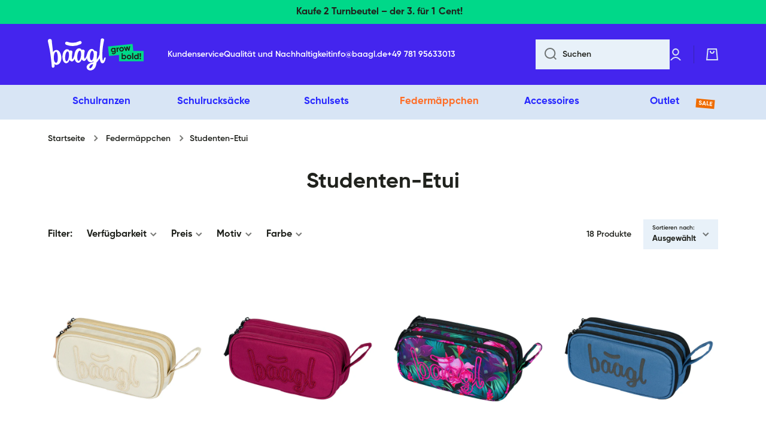

--- FILE ---
content_type: text/html; charset=utf-8
request_url: https://baagl.de/collections/studenten-etui
body_size: 70359
content:
<!doctype html>
<html class="no-js" lang="de" data-role="main">
  <head>
	<script src="//baagl.de/cdn/shop/files/pandectes-rules.js?v=17719255836027428996"></script>
	
	
	
	
    <meta charset="utf-8">
    <meta http-equiv="X-UA-Compatible" content="IE=edge">
    <meta name="viewport" content="width=device-width,initial-scale=1">
    <meta name="theme-color" content="">
    <meta name="p:domain_verify" content="d563d3af1020956e988f6421a064954e"/>
    <meta name="facebook-domain-verification" content="qb0rjbjf20pcltoug5xnbhsiscr2f0" />
    <meta name="google-site-verification" content="oXgQI0yFgZhex-nYdGoqjZkKPPbjK5HsRi_IqnHUOWg" />
    <meta name="seznam-wmt" content="P2slLwtvp1vmwYBXjwCCdPsjiTpmjxAr" />
    <link rel="canonical" href="https://baagl.de/collections/studenten-etui">
    <link rel="preconnect" href="https://cdn.shopify.com" crossorigin><link rel="icon" type="image/png" href="//baagl.de/cdn/shop/files/favicon_32x32.png?v=1686084239"><title>
      Studenten-Etui
 &ndash; BAAGL.DE</title>

    

    

<meta property="og:site_name" content="BAAGL.DE">
<meta property="og:url" content="https://baagl.de/collections/studenten-etui">
<meta property="og:title" content="Studenten-Etui">
<meta property="og:type" content="website">
<meta property="og:description" content="Sind Sie auf der Suche nach einem hochwertigen und originellen Schulranzen oder einem Rucksack für Ihr Schulkind? Dann greifen Sie nach einer der unübersehbaren Schultaschen der Marke Baagl."><meta property="og:image" content="http://baagl.de/cdn/shop/collections/Penaly-studentske-300x300.jpg?v=1765405859">
  <meta property="og:image:secure_url" content="https://baagl.de/cdn/shop/collections/Penaly-studentske-300x300.jpg?v=1765405859">
  <meta property="og:image:width" content="300">
  <meta property="og:image:height" content="300"><meta name="twitter:card" content="summary_large_image">
<meta name="twitter:title" content="Studenten-Etui">
<meta name="twitter:description" content="Sind Sie auf der Suche nach einem hochwertigen und originellen Schulranzen oder einem Rucksack für Ihr Schulkind? Dann greifen Sie nach einer der unübersehbaren Schultaschen der Marke Baagl.">
    
  
  
    <!-- Google tag (gtag.js) -->
<script async src="https://www.googletagmanager.com/gtag/js?id=AW-10805392153"></script>
<script>
  window.dataLayer = window.dataLayer || [];
  function gtag(){dataLayer.push(arguments);}
  gtag('js', new Date());
  gtag('config', 'AW-10805392153');
  gtag('event', 'page_view', {
    'send_to': 'AW-10805392153',
    'value': '',
    'items': [{
      'id': '',
      'google_business_vertical': 'retail'
    }]
  });
</script>



    <!-- Smartsupp Live Chat script -->
<script type="text/javascript">
  var _smartsupp = _smartsupp || {};
  _smartsupp.key = 'e35839bd5d90f99d29ee1482948a08c51204e548';
  _smartsupp.orientation = "right";
  _smartsupp.offsetX = 20; // move along the X axis by 100 pixels
  _smartsupp.offsetY = 68; // move along the Y axis by 100 pixels
  _smartsupp.color = '#3212ff';
  window.smartsupp||(function(d) {
    var s,c,o=smartsupp=function(){ o._.push(arguments)};o._=[];
    s=d.getElementsByTagName('script')[0];c=d.createElement('script');
    c.type='text/javascript';c.charset='utf-8';c.async=true;
    c.src='https://www.smartsuppchat.com/loader.js?';s.parentNode.insertBefore(c,s);
  })(document);
  smartsupp('language','de');
  smartsupp('group', 'IuMaUt5mKw'); //group BAAGL_DE
</script>
    <!-- tiktok -->
<script>
  !function (w, d, t) {
    w.TiktokAnalyticsObject=t;var ttq=w[t]=w[t]||[];ttq.methods=["page","track","identify","instances","debug","on","off","once","ready","alias","group","enableCookie","disableCookie"],ttq.setAndDefer=function(t,e){t[e]=function(){t.push([e].concat(Array.prototype.slice.call(arguments,0)))}};for(var i=0;i<ttq.methods.length;i++)ttq.setAndDefer(ttq,ttq.methods[i]);ttq.instance=function(t){for(var e=ttq._i[t]||[],n=0;n<ttq.methods.length;n++)ttq.setAndDefer(e,ttq.methods[n]);return e},ttq.load=function(e,n){var i="https://analytics.tiktok.com/i18n/pixel/events.js";ttq._i=ttq._i||{},ttq._i[e]=[],ttq._i[e]._u=i,ttq._t=ttq._t||{},ttq._t[e]=+new Date,ttq._o=ttq._o||{},ttq._o[e]=n||{};var o=document.createElement("script");o.type="text/javascript",o.async=!0,o.src=i+"?sdkid="+e+"&lib="+t;var a=document.getElementsByTagName("script")[0];a.parentNode.insertBefore(o,a)};
  
    ttq.load('CJ3AJPJC77UAB941S5O0');
    ttq.page();
  }(window, document, 'ttq');
</script>

    <script src="//baagl.de/cdn/shop/t/2/assets/constants.js?v=58251544750838685771738830812" defer="defer"></script>
    <script src="//baagl.de/cdn/shop/t/2/assets/pubsub.js?v=158357773527763999511738830813" defer="defer"></script>
    <script src="//baagl.de/cdn/shop/t/2/assets/global.js?v=127095085647997701611738830813" defer="defer"></script>

    
    <script src="//baagl.de/cdn/shop/t/2/assets/custom.js?v=157482474288283971151745581871" defer="defer"></script>

    <!-- Ecomail starts -->
    <script type="text/javascript">
      //;(function(p,l,o,w,i,n,g){if(!p[i]){p.GlobalSnowplowNamespace=p.GlobalSnowplowNamespace||[];
      //p.GlobalSnowplowNamespace.push(i);p[i]=function(){(p[i].q=p[i].q||[]).push(arguments)
      //};p[i].q=p[i].q||[];n=l.createElement(o);g=l.getElementsByTagName(o)[0];n.async=1;
      //n.src=w;g.parentNode.insertBefore(n,g)}}(window,document,"script","//d70shl7vidtft.cloudfront.net/ecmtr-2.4.2.js","ecotrack"));
      //window.ecotrack('newTracker', 'cf', 'd2dpiwfhf3tz0r.cloudfront.net', { /* Initialise a tracker */
      //appId: 'baagl'
      //});
      //window.ecotrack('setUserIdFromLocation', 'ecmid');
      //window.ecotrack('trackPageView');
    </script>
    <!-- Ecomail stops -->

    <script>window.performance && window.performance.mark && window.performance.mark('shopify.content_for_header.start');</script><meta name="facebook-domain-verification" content="k79ktfb8is2azzp1zfypcla1fqepll">
<meta name="google-site-verification" content="tV-KxujJb5A1KZc3OvDZ6j75Pu7O972lCmQQKFPbXFI">
<meta id="shopify-digital-wallet" name="shopify-digital-wallet" content="/76172001582/digital_wallets/dialog">
<meta name="shopify-checkout-api-token" content="901148190c05e1073009dc7309ff045f">
<meta id="in-context-paypal-metadata" data-shop-id="76172001582" data-venmo-supported="false" data-environment="production" data-locale="de_DE" data-paypal-v4="true" data-currency="EUR">
<link rel="alternate" type="application/atom+xml" title="Feed" href="/collections/studenten-etui.atom" />
<link rel="alternate" hreflang="x-default" href="https://baagl.de/collections/studenten-etui">
<link rel="alternate" hreflang="de-AT" href="https://baagl.de/de-at/collections/studenten-etui">
<link rel="alternate" hreflang="de-DE" href="https://baagl.de/collections/studenten-etui">
<link rel="alternate" type="application/json+oembed" href="https://baagl.de/collections/studenten-etui.oembed">
<script async="async" src="/checkouts/internal/preloads.js?locale=de-DE"></script>
<link rel="preconnect" href="https://shop.app" crossorigin="anonymous">
<script async="async" src="https://shop.app/checkouts/internal/preloads.js?locale=de-DE&shop_id=76172001582" crossorigin="anonymous"></script>
<script id="apple-pay-shop-capabilities" type="application/json">{"shopId":76172001582,"countryCode":"CZ","currencyCode":"EUR","merchantCapabilities":["supports3DS"],"merchantId":"gid:\/\/shopify\/Shop\/76172001582","merchantName":"BAAGL.DE","requiredBillingContactFields":["postalAddress","email","phone"],"requiredShippingContactFields":["postalAddress","email","phone"],"shippingType":"shipping","supportedNetworks":["visa","maestro","masterCard","amex"],"total":{"type":"pending","label":"BAAGL.DE","amount":"1.00"},"shopifyPaymentsEnabled":true,"supportsSubscriptions":true}</script>
<script id="shopify-features" type="application/json">{"accessToken":"901148190c05e1073009dc7309ff045f","betas":["rich-media-storefront-analytics"],"domain":"baagl.de","predictiveSearch":true,"shopId":76172001582,"locale":"de"}</script>
<script>var Shopify = Shopify || {};
Shopify.shop = "de-baagl.myshopify.com";
Shopify.locale = "de";
Shopify.currency = {"active":"EUR","rate":"1.0"};
Shopify.country = "DE";
Shopify.theme = {"name":"baagl-de\/main","id":150556967214,"schema_name":"Minion","schema_version":"2.5.2","theme_store_id":null,"role":"main"};
Shopify.theme.handle = "null";
Shopify.theme.style = {"id":null,"handle":null};
Shopify.cdnHost = "baagl.de/cdn";
Shopify.routes = Shopify.routes || {};
Shopify.routes.root = "/";</script>
<script type="module">!function(o){(o.Shopify=o.Shopify||{}).modules=!0}(window);</script>
<script>!function(o){function n(){var o=[];function n(){o.push(Array.prototype.slice.apply(arguments))}return n.q=o,n}var t=o.Shopify=o.Shopify||{};t.loadFeatures=n(),t.autoloadFeatures=n()}(window);</script>
<script>
  window.ShopifyPay = window.ShopifyPay || {};
  window.ShopifyPay.apiHost = "shop.app\/pay";
  window.ShopifyPay.redirectState = null;
</script>
<script id="shop-js-analytics" type="application/json">{"pageType":"collection"}</script>
<script defer="defer" async type="module" src="//baagl.de/cdn/shopifycloud/shop-js/modules/v2/client.init-shop-cart-sync_HUjMWWU5.de.esm.js"></script>
<script defer="defer" async type="module" src="//baagl.de/cdn/shopifycloud/shop-js/modules/v2/chunk.common_QpfDqRK1.esm.js"></script>
<script type="module">
  await import("//baagl.de/cdn/shopifycloud/shop-js/modules/v2/client.init-shop-cart-sync_HUjMWWU5.de.esm.js");
await import("//baagl.de/cdn/shopifycloud/shop-js/modules/v2/chunk.common_QpfDqRK1.esm.js");

  window.Shopify.SignInWithShop?.initShopCartSync?.({"fedCMEnabled":true,"windoidEnabled":true});

</script>
<script>
  window.Shopify = window.Shopify || {};
  if (!window.Shopify.featureAssets) window.Shopify.featureAssets = {};
  window.Shopify.featureAssets['shop-js'] = {"shop-cart-sync":["modules/v2/client.shop-cart-sync_ByUgVWtJ.de.esm.js","modules/v2/chunk.common_QpfDqRK1.esm.js"],"init-fed-cm":["modules/v2/client.init-fed-cm_CVqhkk-1.de.esm.js","modules/v2/chunk.common_QpfDqRK1.esm.js"],"shop-button":["modules/v2/client.shop-button_B0pFlqys.de.esm.js","modules/v2/chunk.common_QpfDqRK1.esm.js"],"shop-cash-offers":["modules/v2/client.shop-cash-offers_CaaeZ5wd.de.esm.js","modules/v2/chunk.common_QpfDqRK1.esm.js","modules/v2/chunk.modal_CS8dP9kO.esm.js"],"init-windoid":["modules/v2/client.init-windoid_B-gyVqfY.de.esm.js","modules/v2/chunk.common_QpfDqRK1.esm.js"],"shop-toast-manager":["modules/v2/client.shop-toast-manager_DgTeluS3.de.esm.js","modules/v2/chunk.common_QpfDqRK1.esm.js"],"init-shop-email-lookup-coordinator":["modules/v2/client.init-shop-email-lookup-coordinator_C5I212n4.de.esm.js","modules/v2/chunk.common_QpfDqRK1.esm.js"],"init-shop-cart-sync":["modules/v2/client.init-shop-cart-sync_HUjMWWU5.de.esm.js","modules/v2/chunk.common_QpfDqRK1.esm.js"],"avatar":["modules/v2/client.avatar_BTnouDA3.de.esm.js"],"pay-button":["modules/v2/client.pay-button_CJaF-UDc.de.esm.js","modules/v2/chunk.common_QpfDqRK1.esm.js"],"init-customer-accounts":["modules/v2/client.init-customer-accounts_BI_wUvuR.de.esm.js","modules/v2/client.shop-login-button_DTPR4l75.de.esm.js","modules/v2/chunk.common_QpfDqRK1.esm.js","modules/v2/chunk.modal_CS8dP9kO.esm.js"],"init-shop-for-new-customer-accounts":["modules/v2/client.init-shop-for-new-customer-accounts_C4qR5Wl-.de.esm.js","modules/v2/client.shop-login-button_DTPR4l75.de.esm.js","modules/v2/chunk.common_QpfDqRK1.esm.js","modules/v2/chunk.modal_CS8dP9kO.esm.js"],"shop-login-button":["modules/v2/client.shop-login-button_DTPR4l75.de.esm.js","modules/v2/chunk.common_QpfDqRK1.esm.js","modules/v2/chunk.modal_CS8dP9kO.esm.js"],"init-customer-accounts-sign-up":["modules/v2/client.init-customer-accounts-sign-up_SG5gYFpP.de.esm.js","modules/v2/client.shop-login-button_DTPR4l75.de.esm.js","modules/v2/chunk.common_QpfDqRK1.esm.js","modules/v2/chunk.modal_CS8dP9kO.esm.js"],"shop-follow-button":["modules/v2/client.shop-follow-button_CmMsyvrH.de.esm.js","modules/v2/chunk.common_QpfDqRK1.esm.js","modules/v2/chunk.modal_CS8dP9kO.esm.js"],"checkout-modal":["modules/v2/client.checkout-modal_tfCxQqrq.de.esm.js","modules/v2/chunk.common_QpfDqRK1.esm.js","modules/v2/chunk.modal_CS8dP9kO.esm.js"],"lead-capture":["modules/v2/client.lead-capture_Ccz5Zm6k.de.esm.js","modules/v2/chunk.common_QpfDqRK1.esm.js","modules/v2/chunk.modal_CS8dP9kO.esm.js"],"shop-login":["modules/v2/client.shop-login_BfivnucW.de.esm.js","modules/v2/chunk.common_QpfDqRK1.esm.js","modules/v2/chunk.modal_CS8dP9kO.esm.js"],"payment-terms":["modules/v2/client.payment-terms_D2Mn0eFV.de.esm.js","modules/v2/chunk.common_QpfDqRK1.esm.js","modules/v2/chunk.modal_CS8dP9kO.esm.js"]};
</script>
<script>(function() {
  var isLoaded = false;
  function asyncLoad() {
    if (isLoaded) return;
    isLoaded = true;
    var urls = ["https:\/\/de-baagl.myshopify.com\/apps\/delivery\/delivery_coder.js?t=1711784761.7271\u0026n=753231925\u0026shop=de-baagl.myshopify.com","https:\/\/api.socialsnowball.io\/js\/referral.js?shop=de-baagl.myshopify.com","https:\/\/tseish-app.connect.trustedshops.com\/esc.js?apiBaseUrl=aHR0cHM6Ly90c2Vpc2gtYXBwLmNvbm5lY3QudHJ1c3RlZHNob3BzLmNvbQ==\u0026instanceId=ZGUtYmFhZ2wubXlzaG9waWZ5LmNvbQ==\u0026shop=de-baagl.myshopify.com"];
    for (var i = 0; i < urls.length; i++) {
      var s = document.createElement('script');
      s.type = 'text/javascript';
      s.async = true;
      s.src = urls[i];
      var x = document.getElementsByTagName('script')[0];
      x.parentNode.insertBefore(s, x);
    }
  };
  if(window.attachEvent) {
    window.attachEvent('onload', asyncLoad);
  } else {
    window.addEventListener('load', asyncLoad, false);
  }
})();</script>
<script id="__st">var __st={"a":76172001582,"offset":3600,"reqid":"cc71c186-74cb-4d75-8c7b-162d5d2af9b1-1768827762","pageurl":"baagl.de\/collections\/studenten-etui","u":"46c75104e994","p":"collection","rtyp":"collection","rid":448173048110};</script>
<script>window.ShopifyPaypalV4VisibilityTracking = true;</script>
<script id="captcha-bootstrap">!function(){'use strict';const t='contact',e='account',n='new_comment',o=[[t,t],['blogs',n],['comments',n],[t,'customer']],c=[[e,'customer_login'],[e,'guest_login'],[e,'recover_customer_password'],[e,'create_customer']],r=t=>t.map((([t,e])=>`form[action*='/${t}']:not([data-nocaptcha='true']) input[name='form_type'][value='${e}']`)).join(','),a=t=>()=>t?[...document.querySelectorAll(t)].map((t=>t.form)):[];function s(){const t=[...o],e=r(t);return a(e)}const i='password',u='form_key',d=['recaptcha-v3-token','g-recaptcha-response','h-captcha-response',i],f=()=>{try{return window.sessionStorage}catch{return}},m='__shopify_v',_=t=>t.elements[u];function p(t,e,n=!1){try{const o=window.sessionStorage,c=JSON.parse(o.getItem(e)),{data:r}=function(t){const{data:e,action:n}=t;return t[m]||n?{data:e,action:n}:{data:t,action:n}}(c);for(const[e,n]of Object.entries(r))t.elements[e]&&(t.elements[e].value=n);n&&o.removeItem(e)}catch(o){console.error('form repopulation failed',{error:o})}}const l='form_type',E='cptcha';function T(t){t.dataset[E]=!0}const w=window,h=w.document,L='Shopify',v='ce_forms',y='captcha';let A=!1;((t,e)=>{const n=(g='f06e6c50-85a8-45c8-87d0-21a2b65856fe',I='https://cdn.shopify.com/shopifycloud/storefront-forms-hcaptcha/ce_storefront_forms_captcha_hcaptcha.v1.5.2.iife.js',D={infoText:'Durch hCaptcha geschützt',privacyText:'Datenschutz',termsText:'Allgemeine Geschäftsbedingungen'},(t,e,n)=>{const o=w[L][v],c=o.bindForm;if(c)return c(t,g,e,D).then(n);var r;o.q.push([[t,g,e,D],n]),r=I,A||(h.body.append(Object.assign(h.createElement('script'),{id:'captcha-provider',async:!0,src:r})),A=!0)});var g,I,D;w[L]=w[L]||{},w[L][v]=w[L][v]||{},w[L][v].q=[],w[L][y]=w[L][y]||{},w[L][y].protect=function(t,e){n(t,void 0,e),T(t)},Object.freeze(w[L][y]),function(t,e,n,w,h,L){const[v,y,A,g]=function(t,e,n){const i=e?o:[],u=t?c:[],d=[...i,...u],f=r(d),m=r(i),_=r(d.filter((([t,e])=>n.includes(e))));return[a(f),a(m),a(_),s()]}(w,h,L),I=t=>{const e=t.target;return e instanceof HTMLFormElement?e:e&&e.form},D=t=>v().includes(t);t.addEventListener('submit',(t=>{const e=I(t);if(!e)return;const n=D(e)&&!e.dataset.hcaptchaBound&&!e.dataset.recaptchaBound,o=_(e),c=g().includes(e)&&(!o||!o.value);(n||c)&&t.preventDefault(),c&&!n&&(function(t){try{if(!f())return;!function(t){const e=f();if(!e)return;const n=_(t);if(!n)return;const o=n.value;o&&e.removeItem(o)}(t);const e=Array.from(Array(32),(()=>Math.random().toString(36)[2])).join('');!function(t,e){_(t)||t.append(Object.assign(document.createElement('input'),{type:'hidden',name:u})),t.elements[u].value=e}(t,e),function(t,e){const n=f();if(!n)return;const o=[...t.querySelectorAll(`input[type='${i}']`)].map((({name:t})=>t)),c=[...d,...o],r={};for(const[a,s]of new FormData(t).entries())c.includes(a)||(r[a]=s);n.setItem(e,JSON.stringify({[m]:1,action:t.action,data:r}))}(t,e)}catch(e){console.error('failed to persist form',e)}}(e),e.submit())}));const S=(t,e)=>{t&&!t.dataset[E]&&(n(t,e.some((e=>e===t))),T(t))};for(const o of['focusin','change'])t.addEventListener(o,(t=>{const e=I(t);D(e)&&S(e,y())}));const B=e.get('form_key'),M=e.get(l),P=B&&M;t.addEventListener('DOMContentLoaded',(()=>{const t=y();if(P)for(const e of t)e.elements[l].value===M&&p(e,B);[...new Set([...A(),...v().filter((t=>'true'===t.dataset.shopifyCaptcha))])].forEach((e=>S(e,t)))}))}(h,new URLSearchParams(w.location.search),n,t,e,['guest_login'])})(!0,!0)}();</script>
<script integrity="sha256-4kQ18oKyAcykRKYeNunJcIwy7WH5gtpwJnB7kiuLZ1E=" data-source-attribution="shopify.loadfeatures" defer="defer" src="//baagl.de/cdn/shopifycloud/storefront/assets/storefront/load_feature-a0a9edcb.js" crossorigin="anonymous"></script>
<script crossorigin="anonymous" defer="defer" src="//baagl.de/cdn/shopifycloud/storefront/assets/shopify_pay/storefront-65b4c6d7.js?v=20250812"></script>
<script data-source-attribution="shopify.dynamic_checkout.dynamic.init">var Shopify=Shopify||{};Shopify.PaymentButton=Shopify.PaymentButton||{isStorefrontPortableWallets:!0,init:function(){window.Shopify.PaymentButton.init=function(){};var t=document.createElement("script");t.src="https://baagl.de/cdn/shopifycloud/portable-wallets/latest/portable-wallets.de.js",t.type="module",document.head.appendChild(t)}};
</script>
<script data-source-attribution="shopify.dynamic_checkout.buyer_consent">
  function portableWalletsHideBuyerConsent(e){var t=document.getElementById("shopify-buyer-consent"),n=document.getElementById("shopify-subscription-policy-button");t&&n&&(t.classList.add("hidden"),t.setAttribute("aria-hidden","true"),n.removeEventListener("click",e))}function portableWalletsShowBuyerConsent(e){var t=document.getElementById("shopify-buyer-consent"),n=document.getElementById("shopify-subscription-policy-button");t&&n&&(t.classList.remove("hidden"),t.removeAttribute("aria-hidden"),n.addEventListener("click",e))}window.Shopify?.PaymentButton&&(window.Shopify.PaymentButton.hideBuyerConsent=portableWalletsHideBuyerConsent,window.Shopify.PaymentButton.showBuyerConsent=portableWalletsShowBuyerConsent);
</script>
<script data-source-attribution="shopify.dynamic_checkout.cart.bootstrap">document.addEventListener("DOMContentLoaded",(function(){function t(){return document.querySelector("shopify-accelerated-checkout-cart, shopify-accelerated-checkout")}if(t())Shopify.PaymentButton.init();else{new MutationObserver((function(e,n){t()&&(Shopify.PaymentButton.init(),n.disconnect())})).observe(document.body,{childList:!0,subtree:!0})}}));
</script>
<link id="shopify-accelerated-checkout-styles" rel="stylesheet" media="screen" href="https://baagl.de/cdn/shopifycloud/portable-wallets/latest/accelerated-checkout-backwards-compat.css" crossorigin="anonymous">
<style id="shopify-accelerated-checkout-cart">
        #shopify-buyer-consent {
  margin-top: 1em;
  display: inline-block;
  width: 100%;
}

#shopify-buyer-consent.hidden {
  display: none;
}

#shopify-subscription-policy-button {
  background: none;
  border: none;
  padding: 0;
  text-decoration: underline;
  font-size: inherit;
  cursor: pointer;
}

#shopify-subscription-policy-button::before {
  box-shadow: none;
}

      </style>
<script id="sections-script" data-sections="main-collection-product-grid,footer" defer="defer" src="//baagl.de/cdn/shop/t/2/compiled_assets/scripts.js?v=8529"></script>
<script>window.performance && window.performance.mark && window.performance.mark('shopify.content_for_header.end');</script>

    
    <style data-shopify>    
      

      

      
      
    
      :root {
    	  --duration-short: .2s;
    	  --duration-short: .2s;
        --duration-medium: .3s;
    	  --duration-large: .5s;
    	  --animation-bezier: ease;
    	  --zoom-animation-bezier: cubic-bezier(.15,.75,.5,1);
    
        --animation-type: cubic-bezier(0, 0, 0.3, 1);
        --animation-time: .5s;

        --product-thumbnail_move-up: 0.35s;
        --product-thumbnail_move-up_type: linear;
        --product-thumbnail-button_opacity_hover: 0.15s;
        --product-thumbnail-button_opacity_over: 0.3s;
        --product-thumbnail-button_opacity_type: linear;
        --product-thumbnail-button_move: 0.35s;
        --product-thumbnail-button_move_type: linear;

        /* --font-heading-family: "system_ui", -apple-system, 'Segoe UI', Roboto, 'Helvetica Neue', 'Noto Sans', 'Liberation Sans', Arial, sans-serif, 'Apple Color Emoji', 'Segoe UI Emoji', 'Segoe UI Symbol', 'Noto Color Emoji'; */
        --font-heading-family: 'Gilroy', -apple-system, BlinkMacSystemFont, Segoe UI, Roboto, Ubuntu, Helvetica Neue, sans-serif, Apple Color Emoji, Segoe UI Emoji, Segoe UI Symbol;
        /* --font-heading-style: normal; */
        --font-heading-style: normal;
        /* --font-heading-weight: 400; */
        --font-heading-weight: bold;
    
        /* --font-body-family: "system_ui", -apple-system, 'Segoe UI', Roboto, 'Helvetica Neue', 'Noto Sans', 'Liberation Sans', Arial, sans-serif, 'Apple Color Emoji', 'Segoe UI Emoji', 'Segoe UI Symbol', 'Noto Color Emoji'; */
        --font-body-family: 'Gilroy', -apple-system, BlinkMacSystemFont, Segoe UI, Roboto, Ubuntu, Helvetica Neue, sans-serif, Apple Color Emoji, Segoe UI Emoji, Segoe UI Symbol;
        /* --font-body-style: normal; */
        --font-body-style: normal;
        /* --font-body-weight: 400; */
        --font-body-weight: normal;

    	  --font-body-bold-weight: bold;
    	  --font-button-weight: bold;
    
    	--font-heading-scale: 1.0;
        --font-body-scale: 1.0;
    
        --font-body-size: calc(16px * var(--font-body-scale));
        --font-body-line-height: 130%;
        --font-body2-size: calc(14px * var(--font-body-scale));
        --font-body2-line-height: 130%;
        --font-body3-size: calc(12px * var(--font-body-scale));
        --font-body3-line-height: 130%;
        --font-body4-size: calc(10px * var(--font-body-scale));
        --font-body4-line-height: 130%;

        --color-body-background: #ffffff;
        --color-secondary-background: #e8f1f9;
      	--color-section-background: var(--color-secondary-background);--color-simple-dropdown: #ffffff;
    	--color-vertical-menu-dropdown: #ffffff;

        --color-base:#20221d;
    	--color-base-rgb: 32, 34, 29;
        --color-accent:#4335ee;
        --color-subheading: var(--color-accent);
        --color-text-link:#4335ee;

        --color-price: #20221d;
        --color-old-price: #ff7c3b;
        --color-lines-borders: rgba(32, 34, 29, 0.3);
        --color-input-background: #e8f1f9;
        --color-input-text: #20221d;
        --color-input-background-active: var(--color-body-background);
        --opacity-icons: 0.6;

    	--mobile-focus-color: rgba(32, 34, 29, 0.04);

    	--shadow: 0px 4px 20px rgba(22, 19, 69, 0.13);--auto-text-color-button-light:#ffffff;
    	--auto-text-color-button-dark:var(--color-base);
    	--auto-input-color-active-border-light: rgba(255,255,255,0.3);
    	--auto-input-color-active-border-dark:rgba(var(--color-base-rgb),0.3);--auto-text-color-input-light:#ffffff;
    	--auto-text-color-input-dark:var(--color-input-text);--auto-text-color-accent: 
var(--color-base)
;--auto-text-color--with-base-color: #ffffff;--radius: 0px;
    	--radius-input: 0px;
    	--radius-button: 0px;
    	--radius-badge:0;
    	--radius-checkbox:0;
        --radius-menu: 0px;

        --color-badge-1:#ff7c3b;--color-badge-1-text: var(--auto-text-color-button-dark);--color-badge-2:#4335ee;--color-badge-2-text: var(--auto-text-color-button-dark);--color-badge-3:#c9c8d1;--color-badge-3-text: var(--auto-text-color-button-dark);--color-free-delivery-bar: #99D5CF;
      
    	--color-error: #dd1d1d;
    
        --form_field-height: 50px;
        
        --page-width: 1500px;
        --page-padding: 20px;

        --sections-top-spacing:100px;
    	--sections-top-spacing-mobile:80px;
		--sections-top-spacing--medium:80px;
    	--sections-top-spacing--medium-mobile:60px;
		--sections-top-spacing--small:40px;
    	--sections-top-spacing--small-mobile:40px;

        --padding1: 10px;
        --padding2: 20px;
        --padding3: 30px;
        --padding4: 40px;
    	--padding5: 60px;
      }

      *,
      *::before,
      *::after {
      	box-sizing: border-box;
      }
      html {
        box-sizing: border-box;
        height: 100%;
     	-webkit-tap-highlight-color: transparent;
    	scroll-behavior: smooth;
      }
      body {
        display: grid;
        grid-template-rows: auto auto 1fr auto;
        grid-template-columns: 100%;
        min-height: 100%;
        margin: 0;
        font-size: var(--font-body-size);
        line-height: var(--font-body-line-height);
        color: var(--color-base);
    	background: var(--color-body-background);
        font-family: var(--font-body-family);
        font-style: var(--font-body-style);
        font-weight: var(--font-body-weight);
        -webkit-text-size-adjust: none;
    	text-size-adjust: none;
    	overflow-x: hidden;
      }.btn{
        --background: var(--color-accent);--color: var(--auto-text-color-button-dark);
    	--fill: var(--auto-text-color-button-dark);}.btn--secondary{
        --background: var(--color-base);--color: var(--auto-text-color-button-light);
    	--fill: var(--auto-text-color-button-light);}
    
    .visually-hidden {
      position: absolute!important;
      overflow: hidden;
      margin: -1px;
      border: 0;
      clip: rect(0 0 0 0);
      word-wrap: normal!important;
    }
    .visually-hidden:not(:focus),
    .visually-hidden:not(:focus-visible){
      width: 1px;
      height: 1px;
      padding: 0;
    }
    .announcement-bar{
      opacity:0;
    }
    .popup-modal{
      display: none;
    }.js #MainContent{
      opacity:0;
      transition: opacity 1s var(--animation-bezier);
    }
    .js.dom-loaded #MainContent{
      opacity:1;
    }.js img.image-show--fadein{
      opacity:0;
      transition: opacity 1s var(--animation-bezier);
    }
    .js img.image-show--fadein.image-loaded{
      opacity: 1;
    }@font-face {
      font-family: 'Gilroy';
      font-style: normal;
      font-weight: normal;
      font-display: swap;
      src:  url('//baagl.de/cdn/shop/t/2/assets/Gilroy-Semibold.woff2?v=116641579549465031684266102') format('woff2'),
            url('//baagl.de/cdn/shop/t/2/assets/Gilroy-Semibold.woff?v=5085899167936897461684266104') format('woff');
    }
    @font-face {
      font-family: 'Gilroy';
      font-style: normal;
      font-weight: bold;
      font-display: swap;
      src:  url('//baagl.de/cdn/shop/t/2/assets/Gilroy-Bold.woff2?v=17791630997357818091684266103') format('woff2'),
            url('//baagl.de/cdn/shop/t/2/assets/Gilroy-Bold.woff?v=33144424719071039001684266099') format('woff');
    }

      
    </style>

    <link href="//baagl.de/cdn/shop/t/2/assets/base.css?v=11619508216332208091738830812" rel="stylesheet" type="text/css" media="all" />
    <link href="//baagl.de/cdn/shop/t/2/assets/base-custom.css?v=61979644534389357311768567504" rel="stylesheet" type="text/css" media="all" />
    
<link rel="stylesheet" href="//baagl.de/cdn/shop/t/2/assets/component-predictive-search.css?v=169156080147452933411738830811" media="print" onload="this.media='all'"><script>
      document.documentElement.className = document.documentElement.className.replace('no-js', 'js');
      if (Shopify.designMode) {
        document.documentElement.classList.add('shopify-design-mode');
      }
      document.addEventListener("DOMContentLoaded", function(event) {
        document.documentElement.classList.add('dom-loaded');
        setTimeout(function(){document.querySelector('footer').classList.add('footer-loaded')}, 700);
      });
    </script>
  <!-- BEGIN app block: shopify://apps/pandectes-gdpr/blocks/banner/58c0baa2-6cc1-480c-9ea6-38d6d559556a -->
  
    
      <!-- TCF is active, scripts are loaded above -->
      
      <script>
        
          window.PandectesSettings = {"store":{"id":76172001582,"plan":"premium","theme":"baagl-de/main","primaryLocale":"de","adminMode":false,"headless":false,"storefrontRootDomain":"","checkoutRootDomain":"","storefrontAccessToken":""},"tsPublished":1742900628,"declaration":{"showPurpose":false,"showProvider":false,"declIntroText":"Wir verwenden Cookies, um die Funktionalität der Website zu optimieren, die Leistung zu analysieren und Ihnen ein personalisiertes Erlebnis zu bieten. Einige Cookies sind für den ordnungsgemäßen Betrieb der Website unerlässlich. Diese Cookies können nicht deaktiviert werden. In diesem Fenster können Sie Ihre Präferenzen für Cookies verwalten.","showDateGenerated":true},"language":{"unpublished":[],"languageMode":"Single","fallbackLanguage":"de","languageDetection":"browser","languagesSupported":[]},"texts":{"managed":{"headerText":{"de":"Wir respektieren deine Privatsphäre"},"consentText":{"de":"Wir verwenden Cookies, um Ihre Einstellungen und Präferenzen zu speichern, den Verkehr auf unserer Website zu analysieren, soziale Medienfunktionen bereitzustellen und Inhalte sowie Werbung zu personalisieren. Wir teilen auch Informationen über Ihre Nutzung unserer Website mit unseren Partnern aus den Bereichen soziale Medien, Werbung und Analytik."},"linkText":{"de":"Mehr erfahren"},"imprintText":{"de":"Impressum"},"allowButtonText":{"de":"Ja, ich stimme zu"},"denyButtonText":{"de":"Nur notwendige akzeptieren"},"dismissButtonText":{"de":"Okay"},"leaveSiteButtonText":{"de":"Diese Seite verlassen"},"preferencesButtonText":{"de":"Einstellungen"},"cookiePolicyText":{"de":"Cookie-Richtlinie"},"preferencesPopupTitleText":{"de":"Einwilligungseinstellungen verwalten"},"preferencesPopupIntroText":{"de":"Wir verwenden Cookies, um Ihre Einstellungen und Präferenzen zu speichern, den Verkehr auf unserer Website zu analysieren, soziale Medienfunktionen bereitzustellen und Inhalte sowie Werbung zu personalisieren. Wir teilen auch Informationen über Ihre Nutzung unserer Website mit unseren Partnern aus den Bereichen soziale Medien, Werbung und Analytik."},"preferencesPopupSaveButtonText":{"de":"Auswahl speichern"},"preferencesPopupCloseButtonText":{"de":"Schließen"},"preferencesPopupAcceptAllButtonText":{"de":"Ja, ich stimme zu"},"preferencesPopupRejectAllButtonText":{"de":"Nur notwendige akzeptieren"},"cookiesDetailsText":{"de":"Cookie-Details"},"preferencesPopupAlwaysAllowedText":{"de":"Immer erlaubt"},"accessSectionParagraphText":{"de":"Sie haben das Recht, jederzeit auf Ihre Daten zuzugreifen."},"accessSectionTitleText":{"de":"Datenübertragbarkeit"},"accessSectionAccountInfoActionText":{"de":"persönliche Daten"},"accessSectionDownloadReportActionText":{"de":"Alle Daten anfordern"},"accessSectionGDPRRequestsActionText":{"de":"Anfragen betroffener Personen"},"accessSectionOrdersRecordsActionText":{"de":"Aufträge"},"rectificationSectionParagraphText":{"de":"Sie haben das Recht, die Aktualisierung Ihrer Daten zu verlangen, wann immer Sie dies für angemessen halten."},"rectificationSectionTitleText":{"de":"Datenberichtigung"},"rectificationCommentPlaceholder":{"de":"Beschreiben Sie, was Sie aktualisieren möchten"},"rectificationCommentValidationError":{"de":"Kommentar ist erforderlich"},"rectificationSectionEditAccountActionText":{"de":"Aktualisierung anfordern"},"erasureSectionTitleText":{"de":"Recht auf Vergessenwerden"},"erasureSectionParagraphText":{"de":"Sie haben das Recht, die Löschung aller Ihrer Daten zu verlangen. Danach können Sie nicht mehr auf Ihr Konto zugreifen."},"erasureSectionRequestDeletionActionText":{"de":"Löschung personenbezogener Daten anfordern"},"consentDate":{"de":"Zustimmungsdatum"},"consentId":{"de":"Einwilligungs-ID"},"consentSectionChangeConsentActionText":{"de":"Einwilligungspräferenz ändern"},"consentSectionConsentedText":{"de":"Sie haben der Cookie-Richtlinie dieser Website zugestimmt am"},"consentSectionNoConsentText":{"de":"Sie haben der Cookie-Richtlinie dieser Website nicht zugestimmt."},"consentSectionTitleText":{"de":"Ihre Cookie-Einwilligung"},"consentStatus":{"de":"Einwilligungspräferenz"},"confirmationFailureMessage":{"de":"Ihre Anfrage wurde nicht bestätigt. Bitte versuchen Sie es erneut und wenn das Problem weiterhin besteht, wenden Sie sich an den Ladenbesitzer, um Hilfe zu erhalten"},"confirmationFailureTitle":{"de":"Ein Problem ist aufgetreten"},"confirmationSuccessMessage":{"de":"Wir werden uns in Kürze zu Ihrem Anliegen bei Ihnen melden."},"confirmationSuccessTitle":{"de":"Ihre Anfrage wurde bestätigt"},"guestsSupportEmailFailureMessage":{"de":"Ihre Anfrage wurde nicht übermittelt. Bitte versuchen Sie es erneut und wenn das Problem weiterhin besteht, wenden Sie sich an den Shop-Inhaber, um Hilfe zu erhalten."},"guestsSupportEmailFailureTitle":{"de":"Ein Problem ist aufgetreten"},"guestsSupportEmailPlaceholder":{"de":"E-Mail-Addresse"},"guestsSupportEmailSuccessMessage":{"de":"Wenn Sie als Kunde dieses Shops registriert sind, erhalten Sie in Kürze eine E-Mail mit Anweisungen zum weiteren Vorgehen."},"guestsSupportEmailSuccessTitle":{"de":"Vielen Dank für die Anfrage"},"guestsSupportEmailValidationError":{"de":"Email ist ungültig"},"guestsSupportInfoText":{"de":"Bitte loggen Sie sich mit Ihrem Kundenkonto ein, um fortzufahren."},"submitButton":{"de":"einreichen"},"submittingButton":{"de":"Senden..."},"cancelButton":{"de":"Abbrechen"},"declIntroText":{"de":"Wir verwenden Cookies, um die Funktionalität der Website zu optimieren, die Leistung zu analysieren und Ihnen ein personalisiertes Erlebnis zu bieten. Einige Cookies sind für den ordnungsgemäßen Betrieb der Website unerlässlich. Diese Cookies können nicht deaktiviert werden. In diesem Fenster können Sie Ihre Präferenzen für Cookies verwalten."},"declName":{"de":"Name"},"declPurpose":{"de":"Zweck"},"declType":{"de":"Typ"},"declRetention":{"de":"Speicherdauer"},"declProvider":{"de":"Anbieter"},"declFirstParty":{"de":"Erstanbieter"},"declThirdParty":{"de":"Drittanbieter"},"declSeconds":{"de":"Sekunden"},"declMinutes":{"de":"Minuten"},"declHours":{"de":"Std."},"declDays":{"de":"Tage"},"declMonths":{"de":"Monate"},"declYears":{"de":"Jahre"},"declSession":{"de":"Sitzung"},"declDomain":{"de":"Domain"},"declPath":{"de":"Weg"}},"categories":{"strictlyNecessaryCookiesTitleText":{"de":"Unbedingt erforderlich"},"strictlyNecessaryCookiesDescriptionText":{"de":"Diese Cookies sind unerlässlich, damit Sie sich auf der Website bewegen und ihre Funktionen nutzen können, z. B. den Zugriff auf sichere Bereiche der Website. Ohne diese Cookies kann die Website nicht richtig funktionieren."},"functionalityCookiesTitleText":{"de":"Funktionale Cookies"},"functionalityCookiesDescriptionText":{"de":"Diese Cookies ermöglichen es der Website, verbesserte Funktionalität und Personalisierung bereitzustellen. Sie können von uns oder von Drittanbietern gesetzt werden, deren Dienste wir auf unseren Seiten hinzugefügt haben. Wenn Sie diese Cookies nicht zulassen, funktionieren einige oder alle dieser Dienste möglicherweise nicht richtig."},"performanceCookiesTitleText":{"de":"Performance-Cookies"},"performanceCookiesDescriptionText":{"de":"Diese Cookies ermöglichen es uns, die Leistung unserer Website zu überwachen und zu verbessern. Sie ermöglichen es uns beispielsweise, Besuche zu zählen, Verkehrsquellen zu identifizieren und zu sehen, welche Teile der Website am beliebtesten sind."},"targetingCookiesTitleText":{"de":"Targeting-Cookies"},"targetingCookiesDescriptionText":{"de":"Diese Cookies können von unseren Werbepartnern über unsere Website gesetzt werden. Sie können von diesen Unternehmen verwendet werden, um ein Profil Ihrer Interessen zu erstellen und Ihnen relevante Werbung auf anderen Websites anzuzeigen. Sie speichern keine direkten personenbezogenen Daten, sondern basieren auf der eindeutigen Identifizierung Ihres Browsers und Ihres Internetgeräts. Wenn Sie diese Cookies nicht zulassen, erleben Sie weniger zielgerichtete Werbung."},"unclassifiedCookiesTitleText":{"de":"Unklassifizierte Cookies"},"unclassifiedCookiesDescriptionText":{"de":"Unklassifizierte Cookies sind Cookies, die wir gerade zusammen mit den Anbietern einzelner Cookies klassifizieren."}},"auto":{}},"library":{"previewMode":false,"fadeInTimeout":0,"defaultBlocked":7,"showLink":true,"showImprintLink":true,"showGoogleLink":false,"enabled":true,"cookie":{"expiryDays":365,"secure":true,"domain":""},"dismissOnScroll":false,"dismissOnWindowClick":false,"dismissOnTimeout":false,"palette":{"popup":{"background":"#FFFFFF","backgroundForCalculations":{"a":1,"b":255,"g":255,"r":255},"text":"#20221D"},"button":{"background":"#20221D","backgroundForCalculations":{"a":1,"b":29,"g":34,"r":32},"text":"#FFFFFF","textForCalculation":{"a":1,"b":255,"g":255,"r":255},"border":"transparent"}},"content":{"href":"https://baagl.de/policies/privacy-policy","imprintHref":"/","close":"&#10005;","target":"","logo":"<img class=\"cc-banner-logo\" style=\"max-height: 40px;\" src=\"https://de-baagl.myshopify.com/cdn/shop/files/pandectes-banner-logo.png\" alt=\"logo\" />"},"window":"<div role=\"dialog\" aria-live=\"polite\" aria-label=\"cookieconsent\" aria-describedby=\"cookieconsent:desc\" id=\"pandectes-banner\" class=\"cc-window-wrapper cc-popup-wrapper\"><div class=\"pd-cookie-banner-window cc-window {{classes}}\"><!--googleoff: all-->{{children}}<!--googleon: all--></div></div>","compliance":{"custom":"<div class=\"cc-compliance cc-highlight\">{{preferences}}{{deny}}{{allow}}</div>"},"type":"custom","layouts":{"basic":"{{logo}}{{messagelink}}{{compliance}}"},"position":"popup","theme":"block","revokable":false,"animateRevokable":false,"revokableReset":false,"revokableLogoUrl":"https://de-baagl.myshopify.com/cdn/shop/files/pandectes-reopen-logo.png","revokablePlacement":"bottom-left","revokableMarginHorizontal":15,"revokableMarginVertical":15,"static":false,"autoAttach":true,"hasTransition":true,"blacklistPage":[""],"elements":{"close":"<button aria-label=\"dismiss cookie message\" type=\"button\" tabindex=\"0\" class=\"cc-close\">{{close}}</button>","dismiss":"<button aria-label=\"dismiss cookie message\" type=\"button\" tabindex=\"0\" class=\"cc-btn cc-btn-decision cc-dismiss\">{{dismiss}}</button>","allow":"<button aria-label=\"allow cookies\" type=\"button\" tabindex=\"0\" class=\"cc-btn cc-btn-decision cc-allow\">{{allow}}</button>","deny":"<button aria-label=\"deny cookies\" type=\"button\" tabindex=\"0\" class=\"cc-btn cc-btn-decision cc-deny\">{{deny}}</button>","preferences":"<button aria-label=\"settings cookies\" tabindex=\"0\" type=\"button\" class=\"cc-btn cc-settings\" onclick=\"Pandectes.fn.openPreferences()\">{{preferences}}</button>"}},"geolocation":{"brOnly":false,"caOnly":false,"euOnly":false,"jpOnly":false,"thOnly":false,"canadaOnly":false,"globalVisibility":true},"dsr":{"guestsSupport":false,"accessSectionDownloadReportAuto":false},"banner":{"resetTs":1686048750,"extraCss":"        .cc-banner-logo {max-width: 46em!important;}    @media(min-width: 768px) {.cc-window.cc-floating{max-width: 46em!important;width: 46em!important;}}    .cc-message, .pd-cookie-banner-window .cc-header, .cc-logo {text-align: center}    .cc-window-wrapper{z-index: 2147483647;-webkit-transition: opacity 1s ease;  transition: opacity 1s ease;}    .cc-window{z-index: 2147483647;font-family: inherit;}    .pd-cookie-banner-window .cc-header{font-family: inherit;}    .pd-cp-ui{font-family: inherit; background-color: #FFFFFF;color:#20221D;}    button.pd-cp-btn, a.pd-cp-btn{background-color:#20221D;color:#FFFFFF!important;}    input + .pd-cp-preferences-slider{background-color: rgba(32, 34, 29, 0.3)}    .pd-cp-scrolling-section::-webkit-scrollbar{background-color: rgba(32, 34, 29, 0.3)}    input:checked + .pd-cp-preferences-slider{background-color: rgba(32, 34, 29, 1)}    .pd-cp-scrolling-section::-webkit-scrollbar-thumb {background-color: rgba(32, 34, 29, 1)}    .pd-cp-ui-close{color:#20221D;}    .pd-cp-preferences-slider:before{background-color: #FFFFFF}    .pd-cp-title:before {border-color: #20221D!important}    .pd-cp-preferences-slider{background-color:#20221D}    .pd-cp-toggle{color:#20221D!important}    @media(max-width:699px) {.pd-cp-ui-close-top svg {fill: #20221D}}    .pd-cp-toggle:hover,.pd-cp-toggle:visited,.pd-cp-toggle:active{color:#20221D!important}    .pd-cookie-banner-window {box-shadow: 0 0 18px rgb(0 0 0 / 20%);}  a.cc-btn {    text-decoration: none;}a.cc-btn.cc-btn-decision.cc-deny {    color: #20221d !important;    background-color: white;    border: 2px solid #20221d !important;}a.cc-btn.cc-btn-decision.cc-deny:hover {    color: white !important;}","customJavascript":{},"showPoweredBy":false,"logoHeight":40,"revokableTrigger":false,"hybridStrict":false,"cookiesBlockedByDefault":"7","isActive":true,"implicitSavePreferences":true,"cookieIcon":false,"blockBots":false,"showCookiesDetails":true,"hasTransition":true,"blockingPage":false,"showOnlyLandingPage":false,"leaveSiteUrl":"https://www.google.com","linkRespectStoreLang":true},"cookies":{"0":[{"name":"localization","type":"http","domain":"de-baagl.myshopify.com","path":"/","provider":"Shopify","firstParty":true,"retention":"1 year(s)","expires":1,"unit":"declYears","purpose":{"de":"Shopify store localization"}},{"name":"secure_customer_sig","type":"http","domain":"de-baagl.myshopify.com","path":"/","provider":"Shopify","firstParty":true,"retention":"1 year(s)","expires":1,"unit":"declYears","purpose":{"de":"Used in connection with customer login."}},{"name":"_cmp_a","type":"http","domain":".de-baagl.myshopify.com","path":"/","provider":"Shopify","firstParty":true,"retention":"24 hour(s)","expires":24,"unit":"declHours","purpose":{"de":"Used for managing customer privacy settings."}},{"name":"keep_alive","type":"http","domain":"de-baagl.myshopify.com","path":"/","provider":"Shopify","firstParty":true,"retention":"30 minute(s)","expires":30,"unit":"declMinutes","purpose":{"de":"Used in connection with buyer localization."}}],"1":[],"2":[{"name":"_y","type":"http","domain":".de-baagl.myshopify.com","path":"/","provider":"Shopify","firstParty":true,"retention":"1 year(s)","expires":1,"unit":"declYears","purpose":{"de":"Shopify analytics."}},{"name":"_s","type":"http","domain":".de-baagl.myshopify.com","path":"/","provider":"Shopify","firstParty":true,"retention":"30 minute(s)","expires":30,"unit":"declMinutes","purpose":{"de":"Shopify analytics."}},{"name":"_shopify_y","type":"http","domain":".de-baagl.myshopify.com","path":"/","provider":"Shopify","firstParty":true,"retention":"1 year(s)","expires":1,"unit":"declYears","purpose":{"de":"Shopify analytics."}},{"name":"_shopify_s","type":"http","domain":".de-baagl.myshopify.com","path":"/","provider":"Shopify","firstParty":true,"retention":"30 minute(s)","expires":30,"unit":"declMinutes","purpose":{"de":"Shopify analytics."}},{"name":"_orig_referrer","type":"http","domain":".de-baagl.myshopify.com","path":"/","provider":"Shopify","firstParty":true,"retention":"14 day(s)","expires":14,"unit":"declDays","purpose":{"de":"Tracks landing pages."}},{"name":"_landing_page","type":"http","domain":".de-baagl.myshopify.com","path":"/","provider":"Shopify","firstParty":true,"retention":"14 day(s)","expires":14,"unit":"declDays","purpose":{"de":"Tracks landing pages."}},{"name":"_shopify_sa_p","type":"http","domain":".de-baagl.myshopify.com","path":"/","provider":"Shopify","firstParty":true,"retention":"30 minute(s)","expires":30,"unit":"declMinutes","purpose":{"de":"Shopify analytics relating to marketing & referrals."}},{"name":"_shopify_sa_t","type":"http","domain":".de-baagl.myshopify.com","path":"/","provider":"Shopify","firstParty":true,"retention":"30 minute(s)","expires":30,"unit":"declMinutes","purpose":{"de":"Shopify analytics relating to marketing & referrals."}}],"4":[],"8":[]},"blocker":{"isActive":true,"googleConsentMode":{"id":"GTM-TCDK9QW","analyticsId":"","isActive":true,"adStorageCategory":4,"analyticsStorageCategory":2,"personalizationStorageCategory":1,"functionalityStorageCategory":1,"customEvent":true,"securityStorageCategory":0,"redactData":true,"urlPassthrough":false,"dataLayerProperty":"dataLayer"},"facebookPixel":{"id":"","isActive":false,"ldu":false},"microsoft":{},"rakuten":{"isActive":false,"cmp":false,"ccpa":false},"gpcIsActive":false,"defaultBlocked":7,"patterns":{"whiteList":[],"blackList":{"1":[],"2":[],"4":["s.pinimg.com/ct/core.js|s.pinimg.com/ct/lib","googletagmanager.com/gtag/js\\?id=AW|googleadservices.com","analytics.tiktok.com/i18n/pixel","connect.facebook.net"],"8":[]},"iframesWhiteList":[],"iframesBlackList":{"1":["www.youtube.com|www.youtube-nocookie.com"],"2":[],"4":[],"8":[]},"beaconsWhiteList":[],"beaconsBlackList":{"1":[],"2":[],"4":[],"8":[]}}}};
        
        window.addEventListener('DOMContentLoaded', function(){
          const script = document.createElement('script');
          
            script.src = "https://cdn.shopify.com/extensions/019bd5ea-1b0e-7a2f-9987-841d0997d3f9/gdpr-230/assets/pandectes-core.js";
          
          script.defer = true;
          document.body.appendChild(script);
        })
      </script>
    
  


<!-- END app block --><!-- BEGIN app block: shopify://apps/eg-auto-add-to-cart/blocks/app-embed/0f7d4f74-1e89-4820-aec4-6564d7e535d2 -->










  
    <script
      async
      type="text/javascript"
      src="https://cdn.506.io/eg/script.js?shop=de-baagl.myshopify.com&v=7"
    ></script>
  



  <meta id="easygift-shop" itemid="c2hvcF8kXzE3Njg4Mjc3NjM=" content="{&quot;isInstalled&quot;:true,&quot;installedOn&quot;:&quot;2024-06-20T08:33:04.200Z&quot;,&quot;appVersion&quot;:&quot;3.0&quot;,&quot;subscriptionName&quot;:&quot;Unlimited&quot;,&quot;cartAnalytics&quot;:true,&quot;freeTrialEndsOn&quot;:null,&quot;settings&quot;:{&quot;reminderBannerStyle&quot;:{&quot;position&quot;:{&quot;horizontal&quot;:&quot;right&quot;,&quot;vertical&quot;:&quot;bottom&quot;},&quot;primaryColor&quot;:&quot;#000000&quot;,&quot;cssStyles&quot;:&quot;&quot;,&quot;headerText&quot;:&quot;Click here to reopen missed deals&quot;,&quot;subHeaderText&quot;:null,&quot;showImage&quot;:true,&quot;imageUrl&quot;:&quot;https:\/\/cdn.506.io\/eg\/eg_notification_default_512x512.png&quot;,&quot;displayAfter&quot;:5,&quot;closingMode&quot;:&quot;doNotAutoClose&quot;,&quot;selfcloseAfter&quot;:5,&quot;reshowBannerAfter&quot;:&quot;everyNewSession&quot;},&quot;addedItemIdentifier&quot;:&quot;_Gifted&quot;,&quot;ignoreOtherAppLineItems&quot;:null,&quot;customVariantsInfoLifetimeMins&quot;:1440,&quot;redirectPath&quot;:null,&quot;ignoreNonStandardCartRequests&quot;:false,&quot;bannerStyle&quot;:{&quot;position&quot;:{&quot;horizontal&quot;:&quot;right&quot;,&quot;vertical&quot;:&quot;bottom&quot;},&quot;primaryColor&quot;:&quot;#000000&quot;,&quot;cssStyles&quot;:&quot;&quot;},&quot;themePresetId&quot;:&quot;0&quot;,&quot;notificationStyle&quot;:{&quot;position&quot;:{&quot;horizontal&quot;:&quot;right&quot;,&quot;vertical&quot;:&quot;bottom&quot;},&quot;primaryColor&quot;:&quot;#3A3A3A&quot;,&quot;duration&quot;:&quot;3.0&quot;,&quot;cssStyles&quot;:&quot;#aca-notifications-wrapper {\n  display: block;\n  right: 0;\n  bottom: 0;\n  position: fixed;\n  z-index: 99999999;\n  max-height: 100%;\n  overflow: auto;\n}\n.aca-notification-container {\n  display: flex;\n  flex-direction: row;\n  text-align: left;\n  font-size: 16px;\n  margin: 12px;\n  padding: 8px;\n  background-color: #FFFFFF;\n  width: fit-content;\n  box-shadow: rgb(170 170 170) 0px 0px 5px;\n  border-radius: 8px;\n  opacity: 0;\n  transition: opacity 0.4s ease-in-out;\n}\n.aca-notification-container .aca-notification-image {\n  display: flex;\n  align-items: center;\n  justify-content: center;\n  min-height: 60px;\n  min-width: 60px;\n  height: 60px;\n  width: 60px;\n  background-color: #FFFFFF;\n  margin: 8px;\n}\n.aca-notification-image img {\n  display: block;\n  max-width: 100%;\n  max-height: 100%;\n  width: auto;\n  height: auto;\n  border-radius: 6px;\n  box-shadow: rgba(99, 115, 129, 0.29) 0px 0px 4px 1px;\n}\n.aca-notification-container .aca-notification-text {\n  flex-grow: 1;\n  margin: 8px;\n  max-width: 260px;\n}\n.aca-notification-heading {\n  font-size: 24px;\n  margin: 0 0 0.3em 0;\n  line-height: normal;\n  word-break: break-word;\n  line-height: 1.2;\n  max-height: 3.6em;\n  overflow: hidden;\n  color: #3A3A3A;\n}\n.aca-notification-subheading {\n  font-size: 18px;\n  margin: 0;\n  line-height: normal;\n  word-break: break-word;\n  line-height: 1.4;\n  max-height: 5.6em;\n  overflow: hidden;\n  color: #3A3A3A;\n}\n@media screen and (max-width: 450px) {\n  #aca-notifications-wrapper {\n    left: 0;\n    right: 0;\n  }\n  .aca-notification-container {\n    width: auto;\n  }\n.aca-notification-container .aca-notification-text {\n    max-width: none;\n  }\n}&quot;,&quot;hasCustomizations&quot;:false},&quot;fetchCartData&quot;:false,&quot;useLocalStorage&quot;:{&quot;enabled&quot;:false,&quot;expiryMinutes&quot;:null},&quot;popupStyle&quot;:{&quot;closeModalOutsideClick&quot;:true,&quot;primaryColor&quot;:&quot;#4425ee&quot;,&quot;secondaryColor&quot;:&quot;#3A3A3A&quot;,&quot;cssStyles&quot;:&quot;#aca-modal {\n  position: fixed;\n  left: 0;\n  top: 0;\n  width: 100%;\n  height: 100%;\n  background: rgba(0, 0, 0, 0.5);\n  z-index: 99999999;\n  overflow-x: hidden;\n  overflow-y: auto;\n  display: block;\n}\n#aca-modal-wrapper {\n  display: flex;\n  align-items: center;\n  width: 80%;\n  height: auto;\n  max-width: 1000px;\n  min-height: calc(100% - 60px);\n  margin: 30px auto;\n}\n#aca-modal-container {\n  position: relative;\n  display: flex;\n  flex-direction: column;\n  align-items: center;\n  justify-content: center;\n  box-shadow: 0 0 1.5rem rgba(17, 17, 17, 0.7);\n  width: 100%;\n  padding: 20px;\n  background-color: #FFFFFF;\n}\n#aca-close-icon-container {\n  position: absolute;\n  top: 12px;\n  right: 12px;\n  width: 25px;\n  display: none;\n}\n#aca-close-icon {\n  stroke: #333333;\n}\n#aca-modal-custom-image-container {\n  background-color: #FFFFFF;\n  margin: 0.5em 0;\n}\n#aca-modal-custom-image-container img {\n  display: block;\n  min-width: 60px;\n  min-height: 60px;\n  max-width: 200px;\n  max-height: 200px;\n  width: auto;\n  height: auto;\n}\n#aca-modal-headline {\n  text-align: center;\n  text-transform: none;\n  letter-spacing: normal;\n  margin: 0.5em 0;\n  font-size: 30px;\n  color: #3A3A3A;\n}\n#aca-modal-subheadline {\n  text-align: center;\n  font-weight: normal;\n  margin: 0 0 0.5em 0;\n  font-size: 20px;\n  color: #3A3A3A;\n}\n#aca-products-container {\n  display: flex;\n  align-items: flex-start;\n  justify-content: center;\n  flex-wrap: wrap;\n  width: 85%;\n}\n#aca-products-container .aca-product {\n  text-align: center;\n  margin: 30px;\n  width: 200px;\n}\n.aca-product-image {\n  display: flex;\n  align-items: center;\n  justify-content: center;\n  width: 100%;\n  height: 200px;\n  background-color: #FFFFFF;\n  margin-bottom: 1em;\n}\n.aca-product-image img {\n  display: block;\n  max-width: 100%;\n  max-height: 100%;\n  width: auto;\n  height: auto;\n}\n.aca-product-name, .aca-subscription-name {\n  color: #333333;\n  line-height: inherit;\n  word-break: break-word;\n  font-size: 16px;\n}\n.aca-product-variant-name {\n  margin-top: 1em;\n  color: #333333;\n  line-height: inherit;\n  word-break: break-word;\n  font-size: 16px;\n}\n.aca-product-price {\n  color: #333333;\n  line-height: inherit;\n  font-size: 16px;\n}\n.aca-subscription-label {\n  color: #333333;\n  line-height: inherit;\n  word-break: break-word;\n  font-weight: 600;\n  font-size: 16px;\n}\n.aca-product-dropdown {\n  position: relative;\n  display: flex;\n  align-items: center;\n  cursor: pointer;\n  width: 100%;\n  height: 42px;\n  background-color: #FFFFFF;\n  line-height: inherit;\n  margin-bottom: 1em;\n}\n.aca-product-dropdown .dropdown-icon {\n  position: absolute;\n  right: 8px;\n  height: 12px;\n  width: 12px;\n  fill: #E1E3E4;\n}\n.aca-product-dropdown select::before,\n.aca-product-dropdown select::after {\n  box-sizing: border-box;\n}\nselect.aca-product-dropdown::-ms-expand {\n  display: none;\n}\n.aca-product-dropdown select {\n  box-sizing: border-box;\n  background-color: transparent;\n  border: none;\n  margin: 0;\n  cursor: inherit;\n  line-height: inherit;\n  outline: none;\n  -moz-appearance: none;\n  -webkit-appearance: none;\n  appearance: none;\n  background-image: none;\n  border-top-left-radius: 0;\n  border-top-right-radius: 0;\n  border-bottom-right-radius: 0;\n  border-bottom-left-radius: 0;\n  z-index: 1;\n  width: 100%;\n  height: 100%;\n  cursor: pointer;\n  border: 1px solid #E1E3E4;\n  border-radius: 2px;\n  color: #333333;\n  padding: 0 30px 0 10px;\n  font-size: 15px;\n}\n.aca-product-button {\n  border: none;\n  cursor: pointer;\n  width: 100%;\n  min-height: 42px;\n  word-break: break-word;\n  padding: 8px 14px;\n  background-color: #4425ee;\n  text-transform: uppercase;\n  line-height: inherit;\n  border: 1px solid transparent;\n  border-radius: 2px;\n  font-size: 14px;\n  color: #FFFFFF;\n  font-weight: bold;\n  letter-spacing: 1.039px;\n}\n.aca-product-button.aca-product-out-of-stock-button {\n  cursor: default;\n  border: 1px solid #4425ee;\n  background-color: #FFFFFF;\n  color: #4425ee;\n}\n.aca-button-loader {\n  display: block;\n  border: 3px solid transparent;\n  border-radius: 50%;\n  border-top: 3px solid #FFFFFF;\n  width: 20px;\n  height: 20px;\n  background: transparent;\n  margin: 0 auto;\n  -webkit-animation: aca-loader 0.5s linear infinite;\n  animation: aca-loader 0.5s linear infinite;\n}\n@-webkit-keyframes aca-loader {\n  0% {\n    -webkit-transform: rotate(0deg);\n  }\n  100% {\n    -webkit-transform: rotate(360deg);\n  }\n}\n@keyframes aca-loader {\n  0% {\n    transform: rotate(0deg);\n  }\n  100% {\n    transform: rotate(360deg);\n  }\n}\n.aca-button-tick {\n  display: block;\n  transform: rotate(45deg);\n  -webkit-transform: rotate(45deg);\n  height: 19px;\n  width: 9px;\n  margin: 0 auto;\n  border-bottom: 3px solid #FFFFFF;\n  border-right: 3px solid #FFFFFF;\n}\n.aca-button-cross \u003e svg {\n  width: 22px;\n  margin-bottom: -6px;\n}\n.aca-button-cross .button-cross-icon {\n  stroke: #FFFFFF;\n}\n#aca-bottom-close {\n  cursor: pointer;\n  text-align: center;\n  word-break: break-word;\n  color: #4425ee;\n  font-size: 16px;\n}\n@media screen and (min-width: 951px) and (max-width: 1200px) {\n   #aca-products-container {\n    width: 95%;\n    padding: 20px 0;\n  }\n  #aca-products-container .aca-product {\n    margin: 20px 3%;\n    padding: 0;\n  }\n}\n@media screen and (min-width: 951px) and (max-width: 1024px) {\n  #aca-products-container .aca-product {\n    margin: 20px 2%;\n  }\n}\n@media screen and (max-width: 950px) {\n  #aca-products-container {\n    width: 95%;\n    padding: 0;\n  }\n  #aca-products-container .aca-product {\n    width: 45%;\n    max-width: 200px;\n    margin: 2.5%;\n  }\n}\n@media screen and (min-width: 602px) and (max-width: 950px) {\n  #aca-products-container .aca-product {\n    margin: 4%;\n  }\n}\n@media screen and (max-width: 767px) {\n  #aca-modal-wrapper {\n    width: 90%;\n  }\n}\n@media screen and (max-width: 576px) {\n  #aca-modal-container {\n    padding: 23px 0 0;\n  }\n  #aca-close-icon-container {\n    display: block;\n  }\n  #aca-bottom-close {\n    margin: 10px;\n    font-size: 14px;\n  }\n  #aca-modal-headline {\n    margin: 10px 5%;\n    font-size: 20px;\n  }\n  #aca-modal-subheadline {\n    margin: 0 0 5px 0;\n    padding: 12px;\n    font-size: 16px;\n  }\n  .aca-product-image {\n    height: 100px;\n    margin: 0;\n  }\n  .aca-product-name, .aca-subscription-name, .aca-product-variant-name {\n    font-size: 12px;\n    margin: 5px 0;\n  }\n  .aca-product-dropdown select, .aca-product-button, .aca-subscription-label {\n    font-size: 12px;\n  }\n  .aca-product-dropdown {\n    height: 30px;\n    margin-bottom: 7px;\n  }\n  .aca-product-button {\n    min-height: 30px;\n    padding: 4px;\n    margin-bottom: 7px;\n  }\n  .aca-button-loader {\n    border: 2px solid transparent;\n    border-top: 2px solid #FFFFFF;\n    width: 12px;\n    height: 12px;\n  }\n  .aca-button-tick {\n    height: 12px;\n    width: 6px;\n    border-bottom: 2px solid #FFFFFF;\n    border-right: 2px solid #FFFFFF;\n  }\n  .aca-button-cross \u003e svg {\n    width: 15px;\n    margin-bottom: -4px;\n  }\n  .aca-button-cross .button-cross-icon {\n    stroke: #FFFFFF;\n  }\n}&quot;,&quot;hasCustomizations&quot;:true,&quot;addButtonText&quot;:&quot;Auswählen&quot;,&quot;dismissButtonText&quot;:&quot;Schließen&quot;,&quot;outOfStockButtonText&quot;:&quot;Out of Stock&quot;,&quot;imageUrl&quot;:null,&quot;showProductLink&quot;:false,&quot;subscriptionLabel&quot;:&quot;Subscription Plan&quot;},&quot;refreshAfterBannerClick&quot;:false,&quot;disableReapplyRules&quot;:false,&quot;disableReloadOnFailedAddition&quot;:false,&quot;autoReloadCartPage&quot;:false,&quot;ajaxRedirectPath&quot;:null,&quot;allowSimultaneousRequests&quot;:false,&quot;applyRulesOnCheckout&quot;:false,&quot;enableCartCtrlOverrides&quot;:true,&quot;scriptSettings&quot;:{&quot;branding&quot;:{&quot;show&quot;:false,&quot;removalRequestSent&quot;:null},&quot;productPageRedirection&quot;:{&quot;enabled&quot;:false,&quot;products&quot;:[],&quot;redirectionURL&quot;:&quot;\/&quot;},&quot;debugging&quot;:{&quot;enabled&quot;:false,&quot;enabledOn&quot;:null,&quot;stringifyObj&quot;:false},&quot;customCSS&quot;:null,&quot;delayUpdates&quot;:2000,&quot;decodePayload&quot;:false,&quot;hideAlertsOnFrontend&quot;:false,&quot;removeEGPropertyFromSplitActionLineItems&quot;:false,&quot;fetchProductInfoFromSavedDomain&quot;:false,&quot;enableBuyNowInterceptions&quot;:false,&quot;removeProductsAddedFromExpiredRules&quot;:false,&quot;useFinalPrice&quot;:false,&quot;hideGiftedPropertyText&quot;:false,&quot;fetchCartDataBeforeRequest&quot;:false}},&quot;translations&quot;:null,&quot;defaultLocale&quot;:&quot;de&quot;,&quot;shopDomain&quot;:&quot;baagl.de&quot;}">


<script defer>
  (async function() {
    try {

      const blockVersion = "v3"
      if (blockVersion != "v3") {
        return
      }

      let metaErrorFlag = false;
      if (metaErrorFlag) {
        return
      }

      // Parse metafields as JSON
      const metafields = {};

      // Process metafields in JavaScript
      let savedRulesArray = [];
      for (const [key, value] of Object.entries(metafields)) {
        if (value) {
          for (const prop in value) {
            // avoiding Object.Keys for performance gain -- no need to make an array of keys.
            savedRulesArray.push(value);
            break;
          }
        }
      }

      const metaTag = document.createElement('meta');
      metaTag.id = 'easygift-rules';
      metaTag.content = JSON.stringify(savedRulesArray);
      metaTag.setAttribute('itemid', 'cnVsZXNfJF8xNzY4ODI3NzYz');

      document.head.appendChild(metaTag);
      } catch (err) {
        
      }
  })();
</script>


  <script
    type="text/javascript"
    defer
  >

    (function () {
      try {
        window.EG_INFO = window.EG_INFO || {};
        var shopInfo = {"isInstalled":true,"installedOn":"2024-06-20T08:33:04.200Z","appVersion":"3.0","subscriptionName":"Unlimited","cartAnalytics":true,"freeTrialEndsOn":null,"settings":{"reminderBannerStyle":{"position":{"horizontal":"right","vertical":"bottom"},"primaryColor":"#000000","cssStyles":"","headerText":"Click here to reopen missed deals","subHeaderText":null,"showImage":true,"imageUrl":"https:\/\/cdn.506.io\/eg\/eg_notification_default_512x512.png","displayAfter":5,"closingMode":"doNotAutoClose","selfcloseAfter":5,"reshowBannerAfter":"everyNewSession"},"addedItemIdentifier":"_Gifted","ignoreOtherAppLineItems":null,"customVariantsInfoLifetimeMins":1440,"redirectPath":null,"ignoreNonStandardCartRequests":false,"bannerStyle":{"position":{"horizontal":"right","vertical":"bottom"},"primaryColor":"#000000","cssStyles":""},"themePresetId":"0","notificationStyle":{"position":{"horizontal":"right","vertical":"bottom"},"primaryColor":"#3A3A3A","duration":"3.0","cssStyles":"#aca-notifications-wrapper {\n  display: block;\n  right: 0;\n  bottom: 0;\n  position: fixed;\n  z-index: 99999999;\n  max-height: 100%;\n  overflow: auto;\n}\n.aca-notification-container {\n  display: flex;\n  flex-direction: row;\n  text-align: left;\n  font-size: 16px;\n  margin: 12px;\n  padding: 8px;\n  background-color: #FFFFFF;\n  width: fit-content;\n  box-shadow: rgb(170 170 170) 0px 0px 5px;\n  border-radius: 8px;\n  opacity: 0;\n  transition: opacity 0.4s ease-in-out;\n}\n.aca-notification-container .aca-notification-image {\n  display: flex;\n  align-items: center;\n  justify-content: center;\n  min-height: 60px;\n  min-width: 60px;\n  height: 60px;\n  width: 60px;\n  background-color: #FFFFFF;\n  margin: 8px;\n}\n.aca-notification-image img {\n  display: block;\n  max-width: 100%;\n  max-height: 100%;\n  width: auto;\n  height: auto;\n  border-radius: 6px;\n  box-shadow: rgba(99, 115, 129, 0.29) 0px 0px 4px 1px;\n}\n.aca-notification-container .aca-notification-text {\n  flex-grow: 1;\n  margin: 8px;\n  max-width: 260px;\n}\n.aca-notification-heading {\n  font-size: 24px;\n  margin: 0 0 0.3em 0;\n  line-height: normal;\n  word-break: break-word;\n  line-height: 1.2;\n  max-height: 3.6em;\n  overflow: hidden;\n  color: #3A3A3A;\n}\n.aca-notification-subheading {\n  font-size: 18px;\n  margin: 0;\n  line-height: normal;\n  word-break: break-word;\n  line-height: 1.4;\n  max-height: 5.6em;\n  overflow: hidden;\n  color: #3A3A3A;\n}\n@media screen and (max-width: 450px) {\n  #aca-notifications-wrapper {\n    left: 0;\n    right: 0;\n  }\n  .aca-notification-container {\n    width: auto;\n  }\n.aca-notification-container .aca-notification-text {\n    max-width: none;\n  }\n}","hasCustomizations":false},"fetchCartData":false,"useLocalStorage":{"enabled":false,"expiryMinutes":null},"popupStyle":{"closeModalOutsideClick":true,"primaryColor":"#4425ee","secondaryColor":"#3A3A3A","cssStyles":"#aca-modal {\n  position: fixed;\n  left: 0;\n  top: 0;\n  width: 100%;\n  height: 100%;\n  background: rgba(0, 0, 0, 0.5);\n  z-index: 99999999;\n  overflow-x: hidden;\n  overflow-y: auto;\n  display: block;\n}\n#aca-modal-wrapper {\n  display: flex;\n  align-items: center;\n  width: 80%;\n  height: auto;\n  max-width: 1000px;\n  min-height: calc(100% - 60px);\n  margin: 30px auto;\n}\n#aca-modal-container {\n  position: relative;\n  display: flex;\n  flex-direction: column;\n  align-items: center;\n  justify-content: center;\n  box-shadow: 0 0 1.5rem rgba(17, 17, 17, 0.7);\n  width: 100%;\n  padding: 20px;\n  background-color: #FFFFFF;\n}\n#aca-close-icon-container {\n  position: absolute;\n  top: 12px;\n  right: 12px;\n  width: 25px;\n  display: none;\n}\n#aca-close-icon {\n  stroke: #333333;\n}\n#aca-modal-custom-image-container {\n  background-color: #FFFFFF;\n  margin: 0.5em 0;\n}\n#aca-modal-custom-image-container img {\n  display: block;\n  min-width: 60px;\n  min-height: 60px;\n  max-width: 200px;\n  max-height: 200px;\n  width: auto;\n  height: auto;\n}\n#aca-modal-headline {\n  text-align: center;\n  text-transform: none;\n  letter-spacing: normal;\n  margin: 0.5em 0;\n  font-size: 30px;\n  color: #3A3A3A;\n}\n#aca-modal-subheadline {\n  text-align: center;\n  font-weight: normal;\n  margin: 0 0 0.5em 0;\n  font-size: 20px;\n  color: #3A3A3A;\n}\n#aca-products-container {\n  display: flex;\n  align-items: flex-start;\n  justify-content: center;\n  flex-wrap: wrap;\n  width: 85%;\n}\n#aca-products-container .aca-product {\n  text-align: center;\n  margin: 30px;\n  width: 200px;\n}\n.aca-product-image {\n  display: flex;\n  align-items: center;\n  justify-content: center;\n  width: 100%;\n  height: 200px;\n  background-color: #FFFFFF;\n  margin-bottom: 1em;\n}\n.aca-product-image img {\n  display: block;\n  max-width: 100%;\n  max-height: 100%;\n  width: auto;\n  height: auto;\n}\n.aca-product-name, .aca-subscription-name {\n  color: #333333;\n  line-height: inherit;\n  word-break: break-word;\n  font-size: 16px;\n}\n.aca-product-variant-name {\n  margin-top: 1em;\n  color: #333333;\n  line-height: inherit;\n  word-break: break-word;\n  font-size: 16px;\n}\n.aca-product-price {\n  color: #333333;\n  line-height: inherit;\n  font-size: 16px;\n}\n.aca-subscription-label {\n  color: #333333;\n  line-height: inherit;\n  word-break: break-word;\n  font-weight: 600;\n  font-size: 16px;\n}\n.aca-product-dropdown {\n  position: relative;\n  display: flex;\n  align-items: center;\n  cursor: pointer;\n  width: 100%;\n  height: 42px;\n  background-color: #FFFFFF;\n  line-height: inherit;\n  margin-bottom: 1em;\n}\n.aca-product-dropdown .dropdown-icon {\n  position: absolute;\n  right: 8px;\n  height: 12px;\n  width: 12px;\n  fill: #E1E3E4;\n}\n.aca-product-dropdown select::before,\n.aca-product-dropdown select::after {\n  box-sizing: border-box;\n}\nselect.aca-product-dropdown::-ms-expand {\n  display: none;\n}\n.aca-product-dropdown select {\n  box-sizing: border-box;\n  background-color: transparent;\n  border: none;\n  margin: 0;\n  cursor: inherit;\n  line-height: inherit;\n  outline: none;\n  -moz-appearance: none;\n  -webkit-appearance: none;\n  appearance: none;\n  background-image: none;\n  border-top-left-radius: 0;\n  border-top-right-radius: 0;\n  border-bottom-right-radius: 0;\n  border-bottom-left-radius: 0;\n  z-index: 1;\n  width: 100%;\n  height: 100%;\n  cursor: pointer;\n  border: 1px solid #E1E3E4;\n  border-radius: 2px;\n  color: #333333;\n  padding: 0 30px 0 10px;\n  font-size: 15px;\n}\n.aca-product-button {\n  border: none;\n  cursor: pointer;\n  width: 100%;\n  min-height: 42px;\n  word-break: break-word;\n  padding: 8px 14px;\n  background-color: #4425ee;\n  text-transform: uppercase;\n  line-height: inherit;\n  border: 1px solid transparent;\n  border-radius: 2px;\n  font-size: 14px;\n  color: #FFFFFF;\n  font-weight: bold;\n  letter-spacing: 1.039px;\n}\n.aca-product-button.aca-product-out-of-stock-button {\n  cursor: default;\n  border: 1px solid #4425ee;\n  background-color: #FFFFFF;\n  color: #4425ee;\n}\n.aca-button-loader {\n  display: block;\n  border: 3px solid transparent;\n  border-radius: 50%;\n  border-top: 3px solid #FFFFFF;\n  width: 20px;\n  height: 20px;\n  background: transparent;\n  margin: 0 auto;\n  -webkit-animation: aca-loader 0.5s linear infinite;\n  animation: aca-loader 0.5s linear infinite;\n}\n@-webkit-keyframes aca-loader {\n  0% {\n    -webkit-transform: rotate(0deg);\n  }\n  100% {\n    -webkit-transform: rotate(360deg);\n  }\n}\n@keyframes aca-loader {\n  0% {\n    transform: rotate(0deg);\n  }\n  100% {\n    transform: rotate(360deg);\n  }\n}\n.aca-button-tick {\n  display: block;\n  transform: rotate(45deg);\n  -webkit-transform: rotate(45deg);\n  height: 19px;\n  width: 9px;\n  margin: 0 auto;\n  border-bottom: 3px solid #FFFFFF;\n  border-right: 3px solid #FFFFFF;\n}\n.aca-button-cross \u003e svg {\n  width: 22px;\n  margin-bottom: -6px;\n}\n.aca-button-cross .button-cross-icon {\n  stroke: #FFFFFF;\n}\n#aca-bottom-close {\n  cursor: pointer;\n  text-align: center;\n  word-break: break-word;\n  color: #4425ee;\n  font-size: 16px;\n}\n@media screen and (min-width: 951px) and (max-width: 1200px) {\n   #aca-products-container {\n    width: 95%;\n    padding: 20px 0;\n  }\n  #aca-products-container .aca-product {\n    margin: 20px 3%;\n    padding: 0;\n  }\n}\n@media screen and (min-width: 951px) and (max-width: 1024px) {\n  #aca-products-container .aca-product {\n    margin: 20px 2%;\n  }\n}\n@media screen and (max-width: 950px) {\n  #aca-products-container {\n    width: 95%;\n    padding: 0;\n  }\n  #aca-products-container .aca-product {\n    width: 45%;\n    max-width: 200px;\n    margin: 2.5%;\n  }\n}\n@media screen and (min-width: 602px) and (max-width: 950px) {\n  #aca-products-container .aca-product {\n    margin: 4%;\n  }\n}\n@media screen and (max-width: 767px) {\n  #aca-modal-wrapper {\n    width: 90%;\n  }\n}\n@media screen and (max-width: 576px) {\n  #aca-modal-container {\n    padding: 23px 0 0;\n  }\n  #aca-close-icon-container {\n    display: block;\n  }\n  #aca-bottom-close {\n    margin: 10px;\n    font-size: 14px;\n  }\n  #aca-modal-headline {\n    margin: 10px 5%;\n    font-size: 20px;\n  }\n  #aca-modal-subheadline {\n    margin: 0 0 5px 0;\n    padding: 12px;\n    font-size: 16px;\n  }\n  .aca-product-image {\n    height: 100px;\n    margin: 0;\n  }\n  .aca-product-name, .aca-subscription-name, .aca-product-variant-name {\n    font-size: 12px;\n    margin: 5px 0;\n  }\n  .aca-product-dropdown select, .aca-product-button, .aca-subscription-label {\n    font-size: 12px;\n  }\n  .aca-product-dropdown {\n    height: 30px;\n    margin-bottom: 7px;\n  }\n  .aca-product-button {\n    min-height: 30px;\n    padding: 4px;\n    margin-bottom: 7px;\n  }\n  .aca-button-loader {\n    border: 2px solid transparent;\n    border-top: 2px solid #FFFFFF;\n    width: 12px;\n    height: 12px;\n  }\n  .aca-button-tick {\n    height: 12px;\n    width: 6px;\n    border-bottom: 2px solid #FFFFFF;\n    border-right: 2px solid #FFFFFF;\n  }\n  .aca-button-cross \u003e svg {\n    width: 15px;\n    margin-bottom: -4px;\n  }\n  .aca-button-cross .button-cross-icon {\n    stroke: #FFFFFF;\n  }\n}","hasCustomizations":true,"addButtonText":"Auswählen","dismissButtonText":"Schließen","outOfStockButtonText":"Out of Stock","imageUrl":null,"showProductLink":false,"subscriptionLabel":"Subscription Plan"},"refreshAfterBannerClick":false,"disableReapplyRules":false,"disableReloadOnFailedAddition":false,"autoReloadCartPage":false,"ajaxRedirectPath":null,"allowSimultaneousRequests":false,"applyRulesOnCheckout":false,"enableCartCtrlOverrides":true,"scriptSettings":{"branding":{"show":false,"removalRequestSent":null},"productPageRedirection":{"enabled":false,"products":[],"redirectionURL":"\/"},"debugging":{"enabled":false,"enabledOn":null,"stringifyObj":false},"customCSS":null,"delayUpdates":2000,"decodePayload":false,"hideAlertsOnFrontend":false,"removeEGPropertyFromSplitActionLineItems":false,"fetchProductInfoFromSavedDomain":false,"enableBuyNowInterceptions":false,"removeProductsAddedFromExpiredRules":false,"useFinalPrice":false,"hideGiftedPropertyText":false,"fetchCartDataBeforeRequest":false}},"translations":null,"defaultLocale":"de","shopDomain":"baagl.de"};
        var productRedirectionEnabled = shopInfo.settings.scriptSettings.productPageRedirection.enabled;
        if (["Unlimited", "Enterprise"].includes(shopInfo.subscriptionName) && productRedirectionEnabled) {
          var products = shopInfo.settings.scriptSettings.productPageRedirection.products;
          if (products.length > 0) {
            var productIds = products.map(function(prod) {
              var productGid = prod.id;
              var productIdNumber = parseInt(productGid.split('/').pop());
              return productIdNumber;
            });
            var productInfo = null;
            var isProductInList = productIds.includes(productInfo.id);
            if (isProductInList) {
              var redirectionURL = shopInfo.settings.scriptSettings.productPageRedirection.redirectionURL;
              if (redirectionURL) {
                window.location = redirectionURL;
              }
            }
          }
        }

        
      } catch(err) {
      return
    }})()
  </script>



<!-- END app block --><!-- BEGIN app block: shopify://apps/c-edd-estimated-delivery-date/blocks/app_setting/4a0685bc-c234-45b2-8382-5ad6a8e3e3fd --><script>
    window.deliveryCommon = window.deliveryCommon || {};
    window.deliveryCommon.setting = {};
    Object.assign(window.deliveryCommon.setting, {
        "shop_currency_code__ed": 'EUR' || 'USD',
        "shop_locale_code__ed": 'de' || 'en',
        "shop_domain__ed":  'de-baagl.myshopify.com',
        "product_available__ed": '',
        "product_id__ed": ''
    });
    window.deliveryED = window.deliveryED || {};
    window.deliveryED.setting = {};
    Object.assign(window.deliveryED.setting, {
        "delivery__app_setting": {"main_delivery_setting":{"is_active":1,"order_delivery_info":"\u003cp\u003e\u003cspan style=\"font-size:14px\"\u003eDas voraussichtliche Lieferdatum ist \u003cstrong\u003e{order_delivered_minimum_date}.\u003c\/strong\u003e\u003c\/span\u003e\u003c\/p\u003e","is_ignore_out_of_stock":0,"out_of_stock_mode":0,"out_of_stock_info":"\u003cp\u003e\u003c\/p\u003e","order_progress_bar_mode":0,"order_progress_setting":{"ordered":{"svg_number":0,"title":"Ordered","tips_description":"After you place the order, we will need 1-3 days to prepare the shipment"},"order_ready":{"svg_number":4,"is_active":1,"title":"Order Ready","date_title":"{order_ready_minimum_date} - {order_ready_maximum_date}","tips_description":"Orders will start to be shipped"},"order_delivered":{"svg_number":10,"title":"Delivered","date_title":"{order_delivered_minimum_date} - {order_delivered_maximum_date}","tips_description":"Estimated arrival date range：{order_delivered_minimum_date} - {order_delivered_maximum_date}"}},"order_delivery_work_week":[0,1,1,1,1,1,0],"order_delivery_day_range":[2,3],"order_delivery_calc_method":0,"order_ready_work_week":[1,1,1,1,1,1,1],"order_ready_day_range":[1,3],"order_ready_calc_method":2,"holiday":["2025-12-24","2025-12-25","2025-12-26","2026-01-01","2026-04-03","2026-04-06","2026-05-01","2026-05-14","2026-05-25","2026-10-03","2026-12-25","2026-12-26"],"order_delivery_date_format":18,"delivery_date_custom_format":"{day}. {month}. {year}","delivery_date_format_zero":0,"delivery_date_format_month_translate":["Jan","Feb","Mar","Apr","May","Jun","Jul","Aug","Sep","Oct","Nov","Dec"],"delivery_date_format_week_translate":["Sun","Mon","Tues","Wed","Thur","Fri","Sat"],"order_delivery_countdown_format":0,"delivery_countdown_custom_format":"{hours} {hours_local} {minutes} {minutes_local} {seconds} {seconds_local}","countdown_format_translate":["Hours","Minutes","Seconds"],"delivery_countdown_format_zero":0,"countdown_cutoff_hour":14,"countdown_cutoff_minute":0,"countdown_cutoff_advanced_enable":0,"countdown_cutoff_advanced":[[23,59],[23,59],[23,59],[23,59],[23,59],[23,59],[23,59]],"countdown_mode":0,"after_deadline_hide_widget":0,"timezone_mode":0,"timezone":1,"todayandtomorrow":[{"lan_code":"en","lan_name":"English","left":"today","right":"tomorrow"}],"translate_country_name":[],"widget_layout_mode":2,"widget_placement_method":1,"widget_placement_position":0,"widget_placement_page":1,"widget_margin":[12,0,0,0],"message_text_widget_appearance_setting":{"border":{"border_width":0,"border_radius":4,"border_line":0},"color":{"text_color":"#000000","background_color":"#FFFFFF","border_color":"#E2E2E2"},"other":{"margin":[0,0,0,0],"padding":[10,10,10,10]}},"progress_bar_widget_appearance_setting":{"color":{"basic":{"icon_color":"#000000","icon_background_color":"#FFFFFF","order_status_title_color":"#000000","date_title_color":"#000000"},"advanced":{"order_status_title_color":"#000000","progress_line_color":"#000000","date_title_color":"#000000","description_tips_background_color":"#000000","icon_background_color":"#000000","icon_color":"#FFFFFF","description_tips_color":"#FFFFFF"}},"font":{"icon_font":20,"order_status_title_font":14,"date_title_font":14,"description_tips_font":14},"other":{"margin":[8,0,0,0]}},"show_country_mode":0,"arrow_down_position":0,"country_modal_background_rgba":[0,0,0,0.5],"country_modal_appearance_setting":{"color":{"text_color":"#000000","background_color":"#FFFFFF","icon_color":"#999999","selected_color":"#f2f2f2"},"border":{"border_radius":7},"font":{"text_font":16,"icon_font":16},"other":{"width":56}},"cart_form_mode":0,"cart_form_position":0,"product_form_position":0,"out_of_stock_product_form_position":0,"cart_checkout_status":0,"cart_checkout_title":"Estimated between","cart_checkout_description":"{order_delivered_minimum_date} and {order_delivered_maximum_date}","widget_custom_css":"","replace_jq":0,"jquery_version":"1.12.0","is_ignore_cookie_cache":0,"is_show_all":1,"p_mapping":1000001,"product_ids":[]}},
        "delivery__pro_setting": null,
        "delivery__cate_setting": null
    });
</script>

<script src="https://cdn.shopify.com/s/files/1/0654/5637/3996/files/delivery_coder_cc698f59-3829-49b3-8fa2-f9ef0ba024af.js?v=1767391130&t=1088" defer></script>

<!-- END app block --><!-- BEGIN app block: shopify://apps/judge-me-reviews/blocks/judgeme_core/61ccd3b1-a9f2-4160-9fe9-4fec8413e5d8 --><!-- Start of Judge.me Core -->






<link rel="dns-prefetch" href="https://cdnwidget.judge.me">
<link rel="dns-prefetch" href="https://cdn.judge.me">
<link rel="dns-prefetch" href="https://cdn1.judge.me">
<link rel="dns-prefetch" href="https://api.judge.me">

<script data-cfasync='false' class='jdgm-settings-script'>window.jdgmSettings={"pagination":5,"disable_web_reviews":true,"badge_no_review_text":"Keine Bewertungen","badge_n_reviews_text":"{{ n }} Bewertung/Bewertungen","badge_star_color":"#340fff","hide_badge_preview_if_no_reviews":true,"badge_hide_text":false,"enforce_center_preview_badge":false,"widget_title":"Kundenbewertungen","widget_open_form_text":"Bewertung schreiben","widget_close_form_text":"Bewertung abbrechen","widget_refresh_page_text":"Seite aktualisieren","widget_summary_text":"Basierend auf {{ number_of_reviews }} Bewertung/Bewertungen","widget_no_review_text":"Schreiben Sie die erste Bewertung","widget_name_field_text":"Anzeigename","widget_verified_name_field_text":"Verifizierter Name (öffentlich)","widget_name_placeholder_text":"Anzeigename","widget_required_field_error_text":"Dieses Feld ist erforderlich.","widget_email_field_text":"E-Mail-Adresse","widget_verified_email_field_text":"Verifizierte E-Mail (privat, kann nicht bearbeitet werden)","widget_email_placeholder_text":"Ihre E-Mail-Adresse","widget_email_field_error_text":"Bitte geben Sie eine gültige E-Mail-Adresse ein.","widget_rating_field_text":"Bewertung","widget_review_title_field_text":"Bewertungstitel","widget_review_title_placeholder_text":"Geben Sie Ihrer Bewertung einen Titel","widget_review_body_field_text":"Bewertungsinhalt","widget_review_body_placeholder_text":"Beginnen Sie hier zu schreiben...","widget_pictures_field_text":"Bild/Video (optional)","widget_submit_review_text":"Bewertung abschicken","widget_submit_verified_review_text":"Verifizierte Bewertung abschicken","widget_submit_success_msg_with_auto_publish":"Vielen Dank! Bitte aktualisieren Sie die Seite in wenigen Momenten, um Ihre Bewertung zu sehen. Sie können Ihre Bewertung entfernen oder bearbeiten, indem Sie sich bei \u003ca href='https://judge.me/login' target='_blank' rel='nofollow noopener'\u003eJudge.me\u003c/a\u003e anmelden","widget_submit_success_msg_no_auto_publish":"Vielen Dank! Ihre Bewertung wird veröffentlicht, sobald sie vom Shop-Administrator genehmigt wurde. Sie können Ihre Bewertung entfernen oder bearbeiten, indem Sie sich bei \u003ca href='https://judge.me/login' target='_blank' rel='nofollow noopener'\u003eJudge.me\u003c/a\u003e anmelden","widget_show_default_reviews_out_of_total_text":"Es werden {{ n_reviews_shown }} von {{ n_reviews }} Bewertungen angezeigt.","widget_show_all_link_text":"Alle anzeigen","widget_show_less_link_text":"Weniger anzeigen","widget_author_said_text":"{{ reviewer_name }} sagte:","widget_days_text":"vor {{ n }} Tag/Tagen","widget_weeks_text":"vor {{ n }} Woche/Wochen","widget_months_text":"vor {{ n }} Monat/Monaten","widget_years_text":"vor {{ n }} Jahr/Jahren","widget_yesterday_text":"Gestern","widget_today_text":"Heute","widget_replied_text":"\u003e\u003e {{ shop_name }} antwortete:","widget_read_more_text":"Mehr lesen","widget_reviewer_name_as_initial":"last_initial","widget_rating_filter_color":"","widget_rating_filter_see_all_text":"Alle Bewertungen anzeigen","widget_sorting_most_recent_text":"Neueste","widget_sorting_highest_rating_text":"Höchste Bewertung","widget_sorting_lowest_rating_text":"Niedrigste Bewertung","widget_sorting_with_pictures_text":"Nur Bilder","widget_sorting_most_helpful_text":"Hilfreichste","widget_open_question_form_text":"Eine Frage stellen","widget_reviews_subtab_text":"Bewertungen","widget_questions_subtab_text":"Fragen","widget_question_label_text":"Frage","widget_answer_label_text":"Antwort","widget_question_placeholder_text":"Schreiben Sie hier Ihre Frage","widget_submit_question_text":"Frage absenden","widget_question_submit_success_text":"Vielen Dank für Ihre Frage! Wir werden Sie benachrichtigen, sobald sie beantwortet wird.","widget_star_color":"#340fff","verified_badge_text":"Verifiziert","verified_badge_bg_color":"","verified_badge_text_color":"","verified_badge_placement":"left-of-reviewer-name","widget_review_max_height":"","widget_hide_border":false,"widget_social_share":false,"widget_thumb":false,"widget_review_location_show":false,"widget_location_format":"country_iso_code","all_reviews_include_out_of_store_products":true,"all_reviews_out_of_store_text":"(außerhalb des Shops)","all_reviews_pagination":100,"all_reviews_product_name_prefix_text":"über","enable_review_pictures":true,"enable_question_anwser":false,"widget_theme":"","review_date_format":"dd/mm/yyyy","default_sort_method":"most-recent","widget_product_reviews_subtab_text":"Produktbewertungen","widget_shop_reviews_subtab_text":"Shop-Bewertungen","widget_other_products_reviews_text":"Bewertungen für andere Produkte","widget_store_reviews_subtab_text":"Shop-Bewertungen","widget_no_store_reviews_text":"Dieser Shop hat noch keine Bewertungen erhalten","widget_web_restriction_product_reviews_text":"Dieses Produkt hat noch keine Bewertungen erhalten","widget_no_items_text":"Keine Elemente gefunden","widget_show_more_text":"Mehr anzeigen","widget_write_a_store_review_text":"Shop-Bewertung schreiben","widget_other_languages_heading":"Bewertungen in anderen Sprachen","widget_translate_review_text":"Bewertung übersetzen nach {{ language }}","widget_translating_review_text":"Übersetzung läuft...","widget_show_original_translation_text":"Original anzeigen ({{ language }})","widget_translate_review_failed_text":"Bewertung konnte nicht übersetzt werden.","widget_translate_review_retry_text":"Erneut versuchen","widget_translate_review_try_again_later_text":"Versuchen Sie es später noch einmal","show_product_url_for_grouped_product":false,"widget_sorting_pictures_first_text":"Bilder zuerst","show_pictures_on_all_rev_page_mobile":false,"show_pictures_on_all_rev_page_desktop":false,"floating_tab_hide_mobile_install_preference":false,"floating_tab_button_name":"★ Bewertungen","floating_tab_title":"Lassen Sie Kunden für uns sprechen","floating_tab_button_color":"","floating_tab_button_background_color":"","floating_tab_url":"","floating_tab_url_enabled":false,"floating_tab_tab_style":"text","all_reviews_text_badge_text":"Kunden bewerten uns mit {{ shop.metafields.judgeme.all_reviews_rating | round: 1 }}/5 basierend auf {{ shop.metafields.judgeme.all_reviews_count }} Bewertungen.","all_reviews_text_badge_text_branded_style":"{{ shop.metafields.judgeme.all_reviews_rating | round: 1 }} von 5 Sternen basierend auf {{ shop.metafields.judgeme.all_reviews_count }} Bewertungen","is_all_reviews_text_badge_a_link":false,"show_stars_for_all_reviews_text_badge":false,"all_reviews_text_badge_url":"","all_reviews_text_style":"text","all_reviews_text_color_style":"judgeme_brand_color","all_reviews_text_color":"#108474","all_reviews_text_show_jm_brand":true,"featured_carousel_show_header":true,"featured_carousel_title":"Unsere Stars","testimonials_carousel_title":"Kunden sagen uns","videos_carousel_title":"Echte Kunden-Geschichten","cards_carousel_title":"Kunden sagen uns","featured_carousel_count_text":"aus {{ n }} Bewertungen","featured_carousel_add_link_to_all_reviews_page":false,"featured_carousel_url":"","featured_carousel_show_images":true,"featured_carousel_autoslide_interval":5,"featured_carousel_arrows_on_the_sides":false,"featured_carousel_height":280,"featured_carousel_width":100,"featured_carousel_image_size":0,"featured_carousel_image_height":250,"featured_carousel_arrow_color":"#eeeeee","verified_count_badge_style":"vintage","verified_count_badge_orientation":"horizontal","verified_count_badge_color_style":"judgeme_brand_color","verified_count_badge_color":"#108474","is_verified_count_badge_a_link":false,"verified_count_badge_url":"","verified_count_badge_show_jm_brand":true,"widget_rating_preset_default":5,"widget_first_sub_tab":"product-reviews","widget_show_histogram":true,"widget_histogram_use_custom_color":false,"widget_pagination_use_custom_color":false,"widget_star_use_custom_color":true,"widget_verified_badge_use_custom_color":false,"widget_write_review_use_custom_color":false,"picture_reminder_submit_button":"Upload Pictures","enable_review_videos":false,"mute_video_by_default":false,"widget_sorting_videos_first_text":"Videos zuerst","widget_review_pending_text":"Ausstehend","featured_carousel_items_for_large_screen":3,"social_share_options_order":"Facebook,Twitter","remove_microdata_snippet":true,"disable_json_ld":false,"enable_json_ld_products":false,"preview_badge_show_question_text":false,"preview_badge_no_question_text":"Keine Fragen","preview_badge_n_question_text":"{{ number_of_questions }} Frage/Fragen","qa_badge_show_icon":false,"qa_badge_position":"same-row","remove_judgeme_branding":false,"widget_add_search_bar":false,"widget_search_bar_placeholder":"Suchen","widget_sorting_verified_only_text":"Nur verifizierte","featured_carousel_theme":"default","featured_carousel_show_rating":true,"featured_carousel_show_title":false,"featured_carousel_show_body":true,"featured_carousel_show_date":false,"featured_carousel_show_reviewer":true,"featured_carousel_show_product":false,"featured_carousel_header_background_color":"#108474","featured_carousel_header_text_color":"#ffffff","featured_carousel_name_product_separator":"reviewed","featured_carousel_full_star_background":"#108474","featured_carousel_empty_star_background":"#dadada","featured_carousel_vertical_theme_background":"#f9fafb","featured_carousel_verified_badge_enable":false,"featured_carousel_verified_badge_color":"#108474","featured_carousel_border_style":"round","featured_carousel_review_line_length_limit":3,"featured_carousel_more_reviews_button_text":"Mehr Bewertungen lesen","featured_carousel_view_product_button_text":"Produkt ansehen","all_reviews_page_load_reviews_on":"scroll","all_reviews_page_load_more_text":"Mehr Bewertungen laden","disable_fb_tab_reviews":false,"enable_ajax_cdn_cache":false,"widget_advanced_speed_features":5,"widget_public_name_text":"wird öffentlich angezeigt wie","default_reviewer_name":"John Smith","default_reviewer_name_has_non_latin":true,"widget_reviewer_anonymous":"Anonym","medals_widget_title":"Judge.me Bewertungsmedaillen","medals_widget_background_color":"#f9fafb","medals_widget_position":"footer_all_pages","medals_widget_border_color":"#f9fafb","medals_widget_verified_text_position":"left","medals_widget_use_monochromatic_version":false,"medals_widget_elements_color":"#108474","show_reviewer_avatar":false,"widget_invalid_yt_video_url_error_text":"Keine YouTube-Video-URL","widget_max_length_field_error_text":"Bitte geben Sie nicht mehr als {0} Zeichen ein.","widget_show_country_flag":false,"widget_show_collected_via_shop_app":true,"widget_verified_by_shop_badge_style":"light","widget_verified_by_shop_text":"Verifiziert vom Shop","widget_show_photo_gallery":false,"widget_load_with_code_splitting":true,"widget_ugc_install_preference":false,"widget_ugc_title":"Von uns hergestellt, von Ihnen geteilt","widget_ugc_subtitle":"Markieren Sie uns, um Ihr Bild auf unserer Seite zu sehen","widget_ugc_arrows_color":"#ffffff","widget_ugc_primary_button_text":"Jetzt kaufen","widget_ugc_primary_button_background_color":"#108474","widget_ugc_primary_button_text_color":"#ffffff","widget_ugc_primary_button_border_width":"0","widget_ugc_primary_button_border_style":"none","widget_ugc_primary_button_border_color":"#108474","widget_ugc_primary_button_border_radius":"25","widget_ugc_secondary_button_text":"Mehr laden","widget_ugc_secondary_button_background_color":"#ffffff","widget_ugc_secondary_button_text_color":"#108474","widget_ugc_secondary_button_border_width":"2","widget_ugc_secondary_button_border_style":"solid","widget_ugc_secondary_button_border_color":"#108474","widget_ugc_secondary_button_border_radius":"25","widget_ugc_reviews_button_text":"Bewertungen ansehen","widget_ugc_reviews_button_background_color":"#ffffff","widget_ugc_reviews_button_text_color":"#108474","widget_ugc_reviews_button_border_width":"2","widget_ugc_reviews_button_border_style":"solid","widget_ugc_reviews_button_border_color":"#108474","widget_ugc_reviews_button_border_radius":"25","widget_ugc_reviews_button_link_to":"judgeme-reviews-page","widget_ugc_show_post_date":true,"widget_ugc_max_width":"800","widget_rating_metafield_value_type":true,"widget_primary_color":"#000000","widget_enable_secondary_color":false,"widget_secondary_color":"#edf5f5","widget_summary_average_rating_text":"{{ average_rating }} von 5","widget_media_grid_title":"Kundenfotos \u0026 -videos","widget_media_grid_see_more_text":"Mehr sehen","widget_round_style":true,"widget_show_product_medals":false,"widget_verified_by_judgeme_text":"Verifiziert von Judge.me","widget_show_store_medals":true,"widget_verified_by_judgeme_text_in_store_medals":"Verifiziert von Judge.me","widget_media_field_exceed_quantity_message":"Entschuldigung, wir können nur {{ max_media }} für eine Bewertung akzeptieren.","widget_media_field_exceed_limit_message":"{{ file_name }} ist zu groß, bitte wählen Sie ein {{ media_type }} kleiner als {{ size_limit }}MB.","widget_review_submitted_text":"Bewertung abgesendet!","widget_question_submitted_text":"Frage abgesendet!","widget_close_form_text_question":"Abbrechen","widget_write_your_answer_here_text":"Schreiben Sie hier Ihre Antwort","widget_enabled_branded_link":true,"widget_show_collected_by_judgeme":false,"widget_reviewer_name_color":"","widget_write_review_text_color":"","widget_write_review_bg_color":"","widget_collected_by_judgeme_text":"gesammelt von Judge.me","widget_pagination_type":"standard","widget_load_more_text":"Mehr laden","widget_load_more_color":"#108474","widget_full_review_text":"Vollständige Bewertung","widget_read_more_reviews_text":"Mehr Bewertungen lesen","widget_read_questions_text":"Fragen lesen","widget_questions_and_answers_text":"Fragen \u0026 Antworten","widget_verified_by_text":"Verifiziert von","widget_verified_text":"Verifiziert","widget_number_of_reviews_text":"{{ number_of_reviews }} Bewertungen","widget_back_button_text":"Zurück","widget_next_button_text":"Weiter","widget_custom_forms_filter_button":"Filter","custom_forms_style":"horizontal","widget_show_review_information":false,"how_reviews_are_collected":"Wie werden Bewertungen gesammelt?","widget_show_review_keywords":false,"widget_gdpr_statement":"Wie wir Ihre Daten verwenden: Wir kontaktieren Sie nur bezüglich der von Ihnen abgegebenen Bewertung und nur, wenn nötig. Durch das Absenden Ihrer Bewertung stimmen Sie den \u003ca href='https://judge.me/terms' target='_blank' rel='nofollow noopener'\u003eNutzungsbedingungen\u003c/a\u003e, der \u003ca href='https://judge.me/privacy' target='_blank' rel='nofollow noopener'\u003eDatenschutzrichtlinie\u003c/a\u003e und den \u003ca href='https://judge.me/content-policy' target='_blank' rel='nofollow noopener'\u003eInhaltsrichtlinien\u003c/a\u003e von Judge.me zu.","widget_multilingual_sorting_enabled":false,"widget_translate_review_content_enabled":false,"widget_translate_review_content_method":"manual","popup_widget_review_selection":"automatically_with_pictures","popup_widget_round_border_style":true,"popup_widget_show_title":true,"popup_widget_show_body":true,"popup_widget_show_reviewer":false,"popup_widget_show_product":true,"popup_widget_show_pictures":true,"popup_widget_use_review_picture":true,"popup_widget_show_on_home_page":true,"popup_widget_show_on_product_page":true,"popup_widget_show_on_collection_page":true,"popup_widget_show_on_cart_page":true,"popup_widget_position":"bottom_left","popup_widget_first_review_delay":5,"popup_widget_duration":5,"popup_widget_interval":5,"popup_widget_review_count":5,"popup_widget_hide_on_mobile":true,"review_snippet_widget_round_border_style":true,"review_snippet_widget_card_color":"#FFFFFF","review_snippet_widget_slider_arrows_background_color":"#FFFFFF","review_snippet_widget_slider_arrows_color":"#000000","review_snippet_widget_star_color":"#108474","show_product_variant":false,"all_reviews_product_variant_label_text":"Variante: ","widget_show_verified_branding":false,"widget_ai_summary_title":"Kunden sagen","widget_ai_summary_disclaimer":"KI-gestützte Bewertungszusammenfassung basierend auf aktuellen Kundenbewertungen","widget_show_ai_summary":false,"widget_show_ai_summary_bg":false,"widget_show_review_title_input":true,"redirect_reviewers_invited_via_email":"review_widget","request_store_review_after_product_review":false,"request_review_other_products_in_order":false,"review_form_color_scheme":"default","review_form_corner_style":"square","review_form_star_color":{},"review_form_text_color":"#333333","review_form_background_color":"#ffffff","review_form_field_background_color":"#fafafa","review_form_button_color":{},"review_form_button_text_color":"#ffffff","review_form_modal_overlay_color":"#000000","review_content_screen_title_text":"Wie würden Sie dieses Produkt bewerten?","review_content_introduction_text":"Wir würden uns freuen, wenn Sie etwas über Ihre Erfahrung teilen würden.","store_review_form_title_text":"Wie würden Sie diesen Shop bewerten?","store_review_form_introduction_text":"Wir würden uns freuen, wenn Sie etwas über Ihre Erfahrung teilen würden.","show_review_guidance_text":true,"one_star_review_guidance_text":"Schlecht","five_star_review_guidance_text":"Großartig","customer_information_screen_title_text":"Über Sie","customer_information_introduction_text":"Bitte teilen Sie uns mehr über sich mit.","custom_questions_screen_title_text":"Ihre Erfahrung im Detail","custom_questions_introduction_text":"Hier sind einige Fragen, die uns helfen, mehr über Ihre Erfahrung zu verstehen.","review_submitted_screen_title_text":"Vielen Dank für Ihre Bewertung!","review_submitted_screen_thank_you_text":"Wir verarbeiten sie und sie wird bald im Shop erscheinen.","review_submitted_screen_email_verification_text":"Bitte bestätigen Sie Ihre E-Mail-Adresse, indem Sie auf den Link klicken, den wir Ihnen gerade gesendet haben. Dies hilft uns, die Bewertungen authentisch zu halten.","review_submitted_request_store_review_text":"Möchten Sie Ihre Erfahrung beim Einkaufen bei uns teilen?","review_submitted_review_other_products_text":"Möchten Sie diese Produkte bewerten?","store_review_screen_title_text":"Möchten Sie Ihre Erfahrung mit uns teilen?","store_review_introduction_text":"Wir würden uns freuen, wenn Sie etwas über Ihre Erfahrung teilen würden.","reviewer_media_screen_title_picture_text":"Bild teilen","reviewer_media_introduction_picture_text":"Laden Sie ein Foto hoch, um Ihre Bewertung zu unterstützen.","reviewer_media_screen_title_video_text":"Video teilen","reviewer_media_introduction_video_text":"Laden Sie ein Video hoch, um Ihre Bewertung zu unterstützen.","reviewer_media_screen_title_picture_or_video_text":"Bild oder Video teilen","reviewer_media_introduction_picture_or_video_text":"Laden Sie ein Foto oder Video hoch, um Ihre Bewertung zu unterstützen.","reviewer_media_youtube_url_text":"Fügen Sie hier Ihre Youtube-URL ein","advanced_settings_next_step_button_text":"Weiter","advanced_settings_close_review_button_text":"Schließen","modal_write_review_flow":false,"write_review_flow_required_text":"Erforderlich","write_review_flow_privacy_message_text":"Wir respektieren Ihre Privatsphäre.","write_review_flow_anonymous_text":"Bewertung als anonym","write_review_flow_visibility_text":"Dies wird nicht für andere Kunden sichtbar sein.","write_review_flow_multiple_selection_help_text":"Wählen Sie so viele aus, wie Sie möchten","write_review_flow_single_selection_help_text":"Wählen Sie eine Option","write_review_flow_required_field_error_text":"Dieses Feld ist erforderlich","write_review_flow_invalid_email_error_text":"Bitte geben Sie eine gültige E-Mail-Adresse ein","write_review_flow_max_length_error_text":"Max. {{ max_length }} Zeichen.","write_review_flow_media_upload_text":"\u003cb\u003eZum Hochladen klicken\u003c/b\u003e oder ziehen und ablegen","write_review_flow_gdpr_statement":"Wir kontaktieren Sie nur bei Bedarf bezüglich Ihrer Bewertung. Mit dem Absenden Ihrer Bewertung stimmen Sie unseren \u003ca href='https://judge.me/terms' target='_blank' rel='nofollow noopener'\u003eGeschäftsbedingungen\u003c/a\u003e und unserer \u003ca href='https://judge.me/privacy' target='_blank' rel='nofollow noopener'\u003eDatenschutzrichtlinie\u003c/a\u003e zu.","rating_only_reviews_enabled":false,"show_negative_reviews_help_screen":false,"new_review_flow_help_screen_rating_threshold":3,"negative_review_resolution_screen_title_text":"Erzählen Sie uns mehr","negative_review_resolution_text":"Ihre Erfahrung ist uns wichtig. Falls es Probleme mit Ihrem Kauf gab, sind wir hier, um zu helfen. Zögern Sie nicht, uns zu kontaktieren, wir würden gerne die Gelegenheit haben, die Dinge zu korrigieren.","negative_review_resolution_button_text":"Kontaktieren Sie uns","negative_review_resolution_proceed_with_review_text":"Hinterlassen Sie eine Bewertung","negative_review_resolution_subject":"Problem mit dem Kauf von {{ shop_name }}.{{ order_name }}","preview_badge_collection_page_install_status":false,"widget_review_custom_css":"","preview_badge_custom_css":"","preview_badge_stars_count":"5-stars","featured_carousel_custom_css":"","floating_tab_custom_css":"","all_reviews_widget_custom_css":"","medals_widget_custom_css":"","verified_badge_custom_css":"","all_reviews_text_custom_css":"","transparency_badges_collected_via_store_invite":false,"transparency_badges_from_another_provider":false,"transparency_badges_collected_from_store_visitor":false,"transparency_badges_collected_by_verified_review_provider":false,"transparency_badges_earned_reward":false,"transparency_badges_collected_via_store_invite_text":"Bewertung gesammelt durch eine Einladung zum Shop","transparency_badges_from_another_provider_text":"Bewertung gesammelt von einem anderen Anbieter","transparency_badges_collected_from_store_visitor_text":"Bewertung gesammelt von einem Shop-Besucher","transparency_badges_written_in_google_text":"Bewertung in Google geschrieben","transparency_badges_written_in_etsy_text":"Bewertung in Etsy geschrieben","transparency_badges_written_in_shop_app_text":"Bewertung in Shop App geschrieben","transparency_badges_earned_reward_text":"Bewertung erhielt eine Belohnung für zukünftige Bestellungen","product_review_widget_per_page":3,"widget_store_review_label_text":"Shop-Bewertung","checkout_comment_extension_title_on_product_page":"Customer Comments","checkout_comment_extension_num_latest_comment_show":5,"checkout_comment_extension_format":"name_and_timestamp","checkout_comment_customer_name":"last_initial","checkout_comment_comment_notification":true,"preview_badge_collection_page_install_preference":true,"preview_badge_home_page_install_preference":false,"preview_badge_product_page_install_preference":true,"review_widget_install_preference":"","review_carousel_install_preference":false,"floating_reviews_tab_install_preference":"none","verified_reviews_count_badge_install_preference":false,"all_reviews_text_install_preference":false,"review_widget_best_location":true,"judgeme_medals_install_preference":false,"review_widget_revamp_enabled":false,"review_widget_qna_enabled":false,"review_widget_header_theme":"minimal","review_widget_widget_title_enabled":true,"review_widget_header_text_size":"medium","review_widget_header_text_weight":"regular","review_widget_average_rating_style":"compact","review_widget_bar_chart_enabled":true,"review_widget_bar_chart_type":"numbers","review_widget_bar_chart_style":"standard","review_widget_expanded_media_gallery_enabled":false,"review_widget_reviews_section_theme":"standard","review_widget_image_style":"thumbnails","review_widget_review_image_ratio":"square","review_widget_stars_size":"medium","review_widget_verified_badge":"standard_text","review_widget_review_title_text_size":"medium","review_widget_review_text_size":"medium","review_widget_review_text_length":"medium","review_widget_number_of_columns_desktop":3,"review_widget_carousel_transition_speed":5,"review_widget_custom_questions_answers_display":"always","review_widget_button_text_color":"#FFFFFF","review_widget_text_color":"#000000","review_widget_lighter_text_color":"#7B7B7B","review_widget_corner_styling":"soft","review_widget_review_word_singular":"Bewertung","review_widget_review_word_plural":"Bewertungen","review_widget_voting_label":"Hilfreich?","review_widget_shop_reply_label":"Antwort von {{ shop_name }}:","review_widget_filters_title":"Filter","qna_widget_question_word_singular":"Frage","qna_widget_question_word_plural":"Fragen","qna_widget_answer_reply_label":"Antwort von {{ answerer_name }}:","qna_content_screen_title_text":"Frage dieses Produkts stellen","qna_widget_question_required_field_error_text":"Bitte geben Sie Ihre Frage ein.","qna_widget_flow_gdpr_statement":"Wir kontaktieren Sie nur bei Bedarf bezüglich Ihrer Frage. Mit dem Absenden Ihrer Frage stimmen Sie unseren \u003ca href='https://judge.me/terms' target='_blank' rel='nofollow noopener'\u003eGeschäftsbedingungen\u003c/a\u003e und unserer \u003ca href='https://judge.me/privacy' target='_blank' rel='nofollow noopener'\u003eDatenschutzrichtlinie\u003c/a\u003e zu.","qna_widget_question_submitted_text":"Danke für Ihre Frage!","qna_widget_close_form_text_question":"Schließen","qna_widget_question_submit_success_text":"Wir werden Ihnen per E-Mail informieren, wenn wir Ihre Frage beantworten.","all_reviews_widget_v2025_enabled":false,"all_reviews_widget_v2025_header_theme":"default","all_reviews_widget_v2025_widget_title_enabled":true,"all_reviews_widget_v2025_header_text_size":"medium","all_reviews_widget_v2025_header_text_weight":"regular","all_reviews_widget_v2025_average_rating_style":"compact","all_reviews_widget_v2025_bar_chart_enabled":true,"all_reviews_widget_v2025_bar_chart_type":"numbers","all_reviews_widget_v2025_bar_chart_style":"standard","all_reviews_widget_v2025_expanded_media_gallery_enabled":false,"all_reviews_widget_v2025_show_store_medals":true,"all_reviews_widget_v2025_show_photo_gallery":true,"all_reviews_widget_v2025_show_review_keywords":false,"all_reviews_widget_v2025_show_ai_summary":false,"all_reviews_widget_v2025_show_ai_summary_bg":false,"all_reviews_widget_v2025_add_search_bar":false,"all_reviews_widget_v2025_default_sort_method":"most-recent","all_reviews_widget_v2025_reviews_per_page":10,"all_reviews_widget_v2025_reviews_section_theme":"default","all_reviews_widget_v2025_image_style":"thumbnails","all_reviews_widget_v2025_review_image_ratio":"square","all_reviews_widget_v2025_stars_size":"medium","all_reviews_widget_v2025_verified_badge":"bold_badge","all_reviews_widget_v2025_review_title_text_size":"medium","all_reviews_widget_v2025_review_text_size":"medium","all_reviews_widget_v2025_review_text_length":"medium","all_reviews_widget_v2025_number_of_columns_desktop":3,"all_reviews_widget_v2025_carousel_transition_speed":5,"all_reviews_widget_v2025_custom_questions_answers_display":"always","all_reviews_widget_v2025_show_product_variant":false,"all_reviews_widget_v2025_show_reviewer_avatar":true,"all_reviews_widget_v2025_reviewer_name_as_initial":"","all_reviews_widget_v2025_review_location_show":false,"all_reviews_widget_v2025_location_format":"","all_reviews_widget_v2025_show_country_flag":false,"all_reviews_widget_v2025_verified_by_shop_badge_style":"light","all_reviews_widget_v2025_social_share":false,"all_reviews_widget_v2025_social_share_options_order":"Facebook,Twitter,LinkedIn,Pinterest","all_reviews_widget_v2025_pagination_type":"standard","all_reviews_widget_v2025_button_text_color":"#FFFFFF","all_reviews_widget_v2025_text_color":"#000000","all_reviews_widget_v2025_lighter_text_color":"#7B7B7B","all_reviews_widget_v2025_corner_styling":"soft","all_reviews_widget_v2025_title":"Kundenbewertungen","all_reviews_widget_v2025_ai_summary_title":"Kunden sagen über diesen Shop","all_reviews_widget_v2025_no_review_text":"Schreiben Sie die erste Bewertung","platform":"shopify","branding_url":"https://app.judge.me/reviews/stores/baagl.de","branding_text":"Unterstützt von Judge.me","locale":"en","reply_name":"BAAGL.DE","widget_version":"3.0","footer":true,"autopublish":true,"review_dates":true,"enable_custom_form":false,"shop_use_review_site":true,"shop_locale":"de","enable_multi_locales_translations":false,"show_review_title_input":true,"review_verification_email_status":"always","can_be_branded":true,"reply_name_text":"BAAGL.DE"};</script> <style class='jdgm-settings-style'>﻿.jdgm-xx{left:0}:root{--jdgm-primary-color: #000;--jdgm-secondary-color: rgba(0,0,0,0.1);--jdgm-star-color: #340fff;--jdgm-write-review-text-color: white;--jdgm-write-review-bg-color: #000000;--jdgm-paginate-color: #000;--jdgm-border-radius: 10;--jdgm-reviewer-name-color: #000000}.jdgm-histogram__bar-content{background-color:#000}.jdgm-rev[data-verified-buyer=true] .jdgm-rev__icon.jdgm-rev__icon:after,.jdgm-rev__buyer-badge.jdgm-rev__buyer-badge{color:white;background-color:#000}.jdgm-review-widget--small .jdgm-gallery.jdgm-gallery .jdgm-gallery__thumbnail-link:nth-child(8) .jdgm-gallery__thumbnail-wrapper.jdgm-gallery__thumbnail-wrapper:before{content:"Mehr sehen"}@media only screen and (min-width: 768px){.jdgm-gallery.jdgm-gallery .jdgm-gallery__thumbnail-link:nth-child(8) .jdgm-gallery__thumbnail-wrapper.jdgm-gallery__thumbnail-wrapper:before{content:"Mehr sehen"}}.jdgm-preview-badge .jdgm-star.jdgm-star{color:#340fff}.jdgm-widget .jdgm-write-rev-link{display:none}.jdgm-widget .jdgm-rev-widg[data-number-of-reviews='0']{display:none}.jdgm-prev-badge[data-average-rating='0.00']{display:none !important}.jdgm-rev .jdgm-rev__icon{display:none !important}.jdgm-author-fullname{display:none !important}.jdgm-author-all-initials{display:none !important}.jdgm-rev-widg__title{visibility:hidden}.jdgm-rev-widg__summary-text{visibility:hidden}.jdgm-prev-badge__text{visibility:hidden}.jdgm-rev__prod-link-prefix:before{content:'über'}.jdgm-rev__variant-label:before{content:'Variante: '}.jdgm-rev__out-of-store-text:before{content:'(außerhalb des Shops)'}@media only screen and (min-width: 768px){.jdgm-rev__pics .jdgm-rev_all-rev-page-picture-separator,.jdgm-rev__pics .jdgm-rev__product-picture{display:none}}@media only screen and (max-width: 768px){.jdgm-rev__pics .jdgm-rev_all-rev-page-picture-separator,.jdgm-rev__pics .jdgm-rev__product-picture{display:none}}.jdgm-preview-badge[data-template="index"]{display:none !important}.jdgm-verified-count-badget[data-from-snippet="true"]{display:none !important}.jdgm-carousel-wrapper[data-from-snippet="true"]{display:none !important}.jdgm-all-reviews-text[data-from-snippet="true"]{display:none !important}.jdgm-medals-section[data-from-snippet="true"]{display:none !important}.jdgm-ugc-media-wrapper[data-from-snippet="true"]{display:none !important}.jdgm-rev__transparency-badge[data-badge-type="review_collected_via_store_invitation"]{display:none !important}.jdgm-rev__transparency-badge[data-badge-type="review_collected_from_another_provider"]{display:none !important}.jdgm-rev__transparency-badge[data-badge-type="review_collected_from_store_visitor"]{display:none !important}.jdgm-rev__transparency-badge[data-badge-type="review_written_in_etsy"]{display:none !important}.jdgm-rev__transparency-badge[data-badge-type="review_written_in_google_business"]{display:none !important}.jdgm-rev__transparency-badge[data-badge-type="review_written_in_shop_app"]{display:none !important}.jdgm-rev__transparency-badge[data-badge-type="review_earned_for_future_purchase"]{display:none !important}.jdgm-review-snippet-widget .jdgm-rev-snippet-widget__cards-container .jdgm-rev-snippet-card{border-radius:8px;background:#fff}.jdgm-review-snippet-widget .jdgm-rev-snippet-widget__cards-container .jdgm-rev-snippet-card__rev-rating .jdgm-star{color:#108474}.jdgm-review-snippet-widget .jdgm-rev-snippet-widget__prev-btn,.jdgm-review-snippet-widget .jdgm-rev-snippet-widget__next-btn{border-radius:50%;background:#fff}.jdgm-review-snippet-widget .jdgm-rev-snippet-widget__prev-btn>svg,.jdgm-review-snippet-widget .jdgm-rev-snippet-widget__next-btn>svg{fill:#000}.jdgm-full-rev-modal.rev-snippet-widget .jm-mfp-container .jm-mfp-content,.jdgm-full-rev-modal.rev-snippet-widget .jm-mfp-container .jdgm-full-rev__icon,.jdgm-full-rev-modal.rev-snippet-widget .jm-mfp-container .jdgm-full-rev__pic-img,.jdgm-full-rev-modal.rev-snippet-widget .jm-mfp-container .jdgm-full-rev__reply{border-radius:8px}.jdgm-full-rev-modal.rev-snippet-widget .jm-mfp-container .jdgm-full-rev[data-verified-buyer="true"] .jdgm-full-rev__icon::after{border-radius:8px}.jdgm-full-rev-modal.rev-snippet-widget .jm-mfp-container .jdgm-full-rev .jdgm-rev__buyer-badge{border-radius:calc( 8px / 2 )}.jdgm-full-rev-modal.rev-snippet-widget .jm-mfp-container .jdgm-full-rev .jdgm-full-rev__replier::before{content:'BAAGL.DE'}.jdgm-full-rev-modal.rev-snippet-widget .jm-mfp-container .jdgm-full-rev .jdgm-full-rev__product-button{border-radius:calc( 8px * 6 )}
</style> <style class='jdgm-settings-style'></style>

  
  
  
  <style class='jdgm-miracle-styles'>
  @-webkit-keyframes jdgm-spin{0%{-webkit-transform:rotate(0deg);-ms-transform:rotate(0deg);transform:rotate(0deg)}100%{-webkit-transform:rotate(359deg);-ms-transform:rotate(359deg);transform:rotate(359deg)}}@keyframes jdgm-spin{0%{-webkit-transform:rotate(0deg);-ms-transform:rotate(0deg);transform:rotate(0deg)}100%{-webkit-transform:rotate(359deg);-ms-transform:rotate(359deg);transform:rotate(359deg)}}@font-face{font-family:'JudgemeStar';src:url("[data-uri]") format("woff");font-weight:normal;font-style:normal}.jdgm-star{font-family:'JudgemeStar';display:inline !important;text-decoration:none !important;padding:0 4px 0 0 !important;margin:0 !important;font-weight:bold;opacity:1;-webkit-font-smoothing:antialiased;-moz-osx-font-smoothing:grayscale}.jdgm-star:hover{opacity:1}.jdgm-star:last-of-type{padding:0 !important}.jdgm-star.jdgm--on:before{content:"\e000"}.jdgm-star.jdgm--off:before{content:"\e001"}.jdgm-star.jdgm--half:before{content:"\e002"}.jdgm-widget *{margin:0;line-height:1.4;-webkit-box-sizing:border-box;-moz-box-sizing:border-box;box-sizing:border-box;-webkit-overflow-scrolling:touch}.jdgm-hidden{display:none !important;visibility:hidden !important}.jdgm-temp-hidden{display:none}.jdgm-spinner{width:40px;height:40px;margin:auto;border-radius:50%;border-top:2px solid #eee;border-right:2px solid #eee;border-bottom:2px solid #eee;border-left:2px solid #ccc;-webkit-animation:jdgm-spin 0.8s infinite linear;animation:jdgm-spin 0.8s infinite linear}.jdgm-prev-badge{display:block !important}

</style>


  
  
   


<script data-cfasync='false' class='jdgm-script'>
!function(e){window.jdgm=window.jdgm||{},jdgm.CDN_HOST="https://cdnwidget.judge.me/",jdgm.CDN_HOST_ALT="https://cdn2.judge.me/cdn/widget_frontend/",jdgm.API_HOST="https://api.judge.me/",jdgm.CDN_BASE_URL="https://cdn.shopify.com/extensions/019bc7fe-07a5-7fc5-85e3-4a4175980733/judgeme-extensions-296/assets/",
jdgm.docReady=function(d){(e.attachEvent?"complete"===e.readyState:"loading"!==e.readyState)?
setTimeout(d,0):e.addEventListener("DOMContentLoaded",d)},jdgm.loadCSS=function(d,t,o,a){
!o&&jdgm.loadCSS.requestedUrls.indexOf(d)>=0||(jdgm.loadCSS.requestedUrls.push(d),
(a=e.createElement("link")).rel="stylesheet",a.class="jdgm-stylesheet",a.media="nope!",
a.href=d,a.onload=function(){this.media="all",t&&setTimeout(t)},e.body.appendChild(a))},
jdgm.loadCSS.requestedUrls=[],jdgm.loadJS=function(e,d){var t=new XMLHttpRequest;
t.onreadystatechange=function(){4===t.readyState&&(Function(t.response)(),d&&d(t.response))},
t.open("GET",e),t.onerror=function(){if(e.indexOf(jdgm.CDN_HOST)===0&&jdgm.CDN_HOST_ALT!==jdgm.CDN_HOST){var f=e.replace(jdgm.CDN_HOST,jdgm.CDN_HOST_ALT);jdgm.loadJS(f,d)}},t.send()},jdgm.docReady((function(){(window.jdgmLoadCSS||e.querySelectorAll(
".jdgm-widget, .jdgm-all-reviews-page").length>0)&&(jdgmSettings.widget_load_with_code_splitting?
parseFloat(jdgmSettings.widget_version)>=3?jdgm.loadCSS(jdgm.CDN_HOST+"widget_v3/base.css"):
jdgm.loadCSS(jdgm.CDN_HOST+"widget/base.css"):jdgm.loadCSS(jdgm.CDN_HOST+"shopify_v2.css"),
jdgm.loadJS(jdgm.CDN_HOST+"loa"+"der.js"))}))}(document);
</script>
<noscript><link rel="stylesheet" type="text/css" media="all" href="https://cdnwidget.judge.me/shopify_v2.css"></noscript>

<!-- BEGIN app snippet: theme_fix_tags --><script>
  (function() {
    var jdgmThemeFixes = null;
    if (!jdgmThemeFixes) return;
    var thisThemeFix = jdgmThemeFixes[Shopify.theme.id];
    if (!thisThemeFix) return;

    if (thisThemeFix.html) {
      document.addEventListener("DOMContentLoaded", function() {
        var htmlDiv = document.createElement('div');
        htmlDiv.classList.add('jdgm-theme-fix-html');
        htmlDiv.innerHTML = thisThemeFix.html;
        document.body.append(htmlDiv);
      });
    };

    if (thisThemeFix.css) {
      var styleTag = document.createElement('style');
      styleTag.classList.add('jdgm-theme-fix-style');
      styleTag.innerHTML = thisThemeFix.css;
      document.head.append(styleTag);
    };

    if (thisThemeFix.js) {
      var scriptTag = document.createElement('script');
      scriptTag.classList.add('jdgm-theme-fix-script');
      scriptTag.innerHTML = thisThemeFix.js;
      document.head.append(scriptTag);
    };
  })();
</script>
<!-- END app snippet -->
<!-- End of Judge.me Core -->



<!-- END app block --><link href="https://cdn.shopify.com/extensions/019b80c0-5ba7-77ab-a728-75e1a0ebedc6/c-edd-estimated-delivery-date-27/assets/delivery_coder.css" rel="stylesheet" type="text/css" media="all">
<script src="https://cdn.shopify.com/extensions/019bc7fe-07a5-7fc5-85e3-4a4175980733/judgeme-extensions-296/assets/loader.js" type="text/javascript" defer="defer"></script>
<link href="https://monorail-edge.shopifysvc.com" rel="dns-prefetch">
<script>(function(){if ("sendBeacon" in navigator && "performance" in window) {try {var session_token_from_headers = performance.getEntriesByType('navigation')[0].serverTiming.find(x => x.name == '_s').description;} catch {var session_token_from_headers = undefined;}var session_cookie_matches = document.cookie.match(/_shopify_s=([^;]*)/);var session_token_from_cookie = session_cookie_matches && session_cookie_matches.length === 2 ? session_cookie_matches[1] : "";var session_token = session_token_from_headers || session_token_from_cookie || "";function handle_abandonment_event(e) {var entries = performance.getEntries().filter(function(entry) {return /monorail-edge.shopifysvc.com/.test(entry.name);});if (!window.abandonment_tracked && entries.length === 0) {window.abandonment_tracked = true;var currentMs = Date.now();var navigation_start = performance.timing.navigationStart;var payload = {shop_id: 76172001582,url: window.location.href,navigation_start,duration: currentMs - navigation_start,session_token,page_type: "collection"};window.navigator.sendBeacon("https://monorail-edge.shopifysvc.com/v1/produce", JSON.stringify({schema_id: "online_store_buyer_site_abandonment/1.1",payload: payload,metadata: {event_created_at_ms: currentMs,event_sent_at_ms: currentMs}}));}}window.addEventListener('pagehide', handle_abandonment_event);}}());</script>
<script id="web-pixels-manager-setup">(function e(e,d,r,n,o){if(void 0===o&&(o={}),!Boolean(null===(a=null===(i=window.Shopify)||void 0===i?void 0:i.analytics)||void 0===a?void 0:a.replayQueue)){var i,a;window.Shopify=window.Shopify||{};var t=window.Shopify;t.analytics=t.analytics||{};var s=t.analytics;s.replayQueue=[],s.publish=function(e,d,r){return s.replayQueue.push([e,d,r]),!0};try{self.performance.mark("wpm:start")}catch(e){}var l=function(){var e={modern:/Edge?\/(1{2}[4-9]|1[2-9]\d|[2-9]\d{2}|\d{4,})\.\d+(\.\d+|)|Firefox\/(1{2}[4-9]|1[2-9]\d|[2-9]\d{2}|\d{4,})\.\d+(\.\d+|)|Chrom(ium|e)\/(9{2}|\d{3,})\.\d+(\.\d+|)|(Maci|X1{2}).+ Version\/(15\.\d+|(1[6-9]|[2-9]\d|\d{3,})\.\d+)([,.]\d+|)( \(\w+\)|)( Mobile\/\w+|) Safari\/|Chrome.+OPR\/(9{2}|\d{3,})\.\d+\.\d+|(CPU[ +]OS|iPhone[ +]OS|CPU[ +]iPhone|CPU IPhone OS|CPU iPad OS)[ +]+(15[._]\d+|(1[6-9]|[2-9]\d|\d{3,})[._]\d+)([._]\d+|)|Android:?[ /-](13[3-9]|1[4-9]\d|[2-9]\d{2}|\d{4,})(\.\d+|)(\.\d+|)|Android.+Firefox\/(13[5-9]|1[4-9]\d|[2-9]\d{2}|\d{4,})\.\d+(\.\d+|)|Android.+Chrom(ium|e)\/(13[3-9]|1[4-9]\d|[2-9]\d{2}|\d{4,})\.\d+(\.\d+|)|SamsungBrowser\/([2-9]\d|\d{3,})\.\d+/,legacy:/Edge?\/(1[6-9]|[2-9]\d|\d{3,})\.\d+(\.\d+|)|Firefox\/(5[4-9]|[6-9]\d|\d{3,})\.\d+(\.\d+|)|Chrom(ium|e)\/(5[1-9]|[6-9]\d|\d{3,})\.\d+(\.\d+|)([\d.]+$|.*Safari\/(?![\d.]+ Edge\/[\d.]+$))|(Maci|X1{2}).+ Version\/(10\.\d+|(1[1-9]|[2-9]\d|\d{3,})\.\d+)([,.]\d+|)( \(\w+\)|)( Mobile\/\w+|) Safari\/|Chrome.+OPR\/(3[89]|[4-9]\d|\d{3,})\.\d+\.\d+|(CPU[ +]OS|iPhone[ +]OS|CPU[ +]iPhone|CPU IPhone OS|CPU iPad OS)[ +]+(10[._]\d+|(1[1-9]|[2-9]\d|\d{3,})[._]\d+)([._]\d+|)|Android:?[ /-](13[3-9]|1[4-9]\d|[2-9]\d{2}|\d{4,})(\.\d+|)(\.\d+|)|Mobile Safari.+OPR\/([89]\d|\d{3,})\.\d+\.\d+|Android.+Firefox\/(13[5-9]|1[4-9]\d|[2-9]\d{2}|\d{4,})\.\d+(\.\d+|)|Android.+Chrom(ium|e)\/(13[3-9]|1[4-9]\d|[2-9]\d{2}|\d{4,})\.\d+(\.\d+|)|Android.+(UC? ?Browser|UCWEB|U3)[ /]?(15\.([5-9]|\d{2,})|(1[6-9]|[2-9]\d|\d{3,})\.\d+)\.\d+|SamsungBrowser\/(5\.\d+|([6-9]|\d{2,})\.\d+)|Android.+MQ{2}Browser\/(14(\.(9|\d{2,})|)|(1[5-9]|[2-9]\d|\d{3,})(\.\d+|))(\.\d+|)|K[Aa][Ii]OS\/(3\.\d+|([4-9]|\d{2,})\.\d+)(\.\d+|)/},d=e.modern,r=e.legacy,n=navigator.userAgent;return n.match(d)?"modern":n.match(r)?"legacy":"unknown"}(),u="modern"===l?"modern":"legacy",c=(null!=n?n:{modern:"",legacy:""})[u],f=function(e){return[e.baseUrl,"/wpm","/b",e.hashVersion,"modern"===e.buildTarget?"m":"l",".js"].join("")}({baseUrl:d,hashVersion:r,buildTarget:u}),m=function(e){var d=e.version,r=e.bundleTarget,n=e.surface,o=e.pageUrl,i=e.monorailEndpoint;return{emit:function(e){var a=e.status,t=e.errorMsg,s=(new Date).getTime(),l=JSON.stringify({metadata:{event_sent_at_ms:s},events:[{schema_id:"web_pixels_manager_load/3.1",payload:{version:d,bundle_target:r,page_url:o,status:a,surface:n,error_msg:t},metadata:{event_created_at_ms:s}}]});if(!i)return console&&console.warn&&console.warn("[Web Pixels Manager] No Monorail endpoint provided, skipping logging."),!1;try{return self.navigator.sendBeacon.bind(self.navigator)(i,l)}catch(e){}var u=new XMLHttpRequest;try{return u.open("POST",i,!0),u.setRequestHeader("Content-Type","text/plain"),u.send(l),!0}catch(e){return console&&console.warn&&console.warn("[Web Pixels Manager] Got an unhandled error while logging to Monorail."),!1}}}}({version:r,bundleTarget:l,surface:e.surface,pageUrl:self.location.href,monorailEndpoint:e.monorailEndpoint});try{o.browserTarget=l,function(e){var d=e.src,r=e.async,n=void 0===r||r,o=e.onload,i=e.onerror,a=e.sri,t=e.scriptDataAttributes,s=void 0===t?{}:t,l=document.createElement("script"),u=document.querySelector("head"),c=document.querySelector("body");if(l.async=n,l.src=d,a&&(l.integrity=a,l.crossOrigin="anonymous"),s)for(var f in s)if(Object.prototype.hasOwnProperty.call(s,f))try{l.dataset[f]=s[f]}catch(e){}if(o&&l.addEventListener("load",o),i&&l.addEventListener("error",i),u)u.appendChild(l);else{if(!c)throw new Error("Did not find a head or body element to append the script");c.appendChild(l)}}({src:f,async:!0,onload:function(){if(!function(){var e,d;return Boolean(null===(d=null===(e=window.Shopify)||void 0===e?void 0:e.analytics)||void 0===d?void 0:d.initialized)}()){var d=window.webPixelsManager.init(e)||void 0;if(d){var r=window.Shopify.analytics;r.replayQueue.forEach((function(e){var r=e[0],n=e[1],o=e[2];d.publishCustomEvent(r,n,o)})),r.replayQueue=[],r.publish=d.publishCustomEvent,r.visitor=d.visitor,r.initialized=!0}}},onerror:function(){return m.emit({status:"failed",errorMsg:"".concat(f," has failed to load")})},sri:function(e){var d=/^sha384-[A-Za-z0-9+/=]+$/;return"string"==typeof e&&d.test(e)}(c)?c:"",scriptDataAttributes:o}),m.emit({status:"loading"})}catch(e){m.emit({status:"failed",errorMsg:(null==e?void 0:e.message)||"Unknown error"})}}})({shopId: 76172001582,storefrontBaseUrl: "https://baagl.de",extensionsBaseUrl: "https://extensions.shopifycdn.com/cdn/shopifycloud/web-pixels-manager",monorailEndpoint: "https://monorail-edge.shopifysvc.com/unstable/produce_batch",surface: "storefront-renderer",enabledBetaFlags: ["2dca8a86"],webPixelsConfigList: [{"id":"2059469174","configuration":"{\"webPixelName\":\"Judge.me\"}","eventPayloadVersion":"v1","runtimeContext":"STRICT","scriptVersion":"34ad157958823915625854214640f0bf","type":"APP","apiClientId":683015,"privacyPurposes":["ANALYTICS"],"dataSharingAdjustments":{"protectedCustomerApprovalScopes":["read_customer_email","read_customer_name","read_customer_personal_data","read_customer_phone"]}},{"id":"986448246","configuration":"{\"config\":\"{\\\"pixel_id\\\":\\\"G-M2JNGG7DFN\\\",\\\"google_tag_ids\\\":[\\\"G-M2JNGG7DFN\\\"],\\\"target_country\\\":\\\"DE\\\",\\\"gtag_events\\\":[{\\\"type\\\":\\\"begin_checkout\\\",\\\"action_label\\\":\\\"G-M2JNGG7DFN\\\"},{\\\"type\\\":\\\"search\\\",\\\"action_label\\\":\\\"G-M2JNGG7DFN\\\"},{\\\"type\\\":\\\"view_item\\\",\\\"action_label\\\":\\\"G-M2JNGG7DFN\\\"},{\\\"type\\\":\\\"purchase\\\",\\\"action_label\\\":\\\"G-M2JNGG7DFN\\\"},{\\\"type\\\":\\\"page_view\\\",\\\"action_label\\\":\\\"G-M2JNGG7DFN\\\"},{\\\"type\\\":\\\"add_payment_info\\\",\\\"action_label\\\":\\\"G-M2JNGG7DFN\\\"},{\\\"type\\\":\\\"add_to_cart\\\",\\\"action_label\\\":\\\"G-M2JNGG7DFN\\\"}],\\\"enable_monitoring_mode\\\":false}\"}","eventPayloadVersion":"v1","runtimeContext":"OPEN","scriptVersion":"b2a88bafab3e21179ed38636efcd8a93","type":"APP","apiClientId":1780363,"privacyPurposes":[],"dataSharingAdjustments":{"protectedCustomerApprovalScopes":["read_customer_address","read_customer_email","read_customer_name","read_customer_personal_data","read_customer_phone"]}},{"id":"262668590","configuration":"{\"pixel_id\":\"555948089505139\",\"pixel_type\":\"facebook_pixel\",\"metaapp_system_user_token\":\"-\"}","eventPayloadVersion":"v1","runtimeContext":"OPEN","scriptVersion":"ca16bc87fe92b6042fbaa3acc2fbdaa6","type":"APP","apiClientId":2329312,"privacyPurposes":["ANALYTICS","MARKETING","SALE_OF_DATA"],"dataSharingAdjustments":{"protectedCustomerApprovalScopes":["read_customer_address","read_customer_email","read_customer_name","read_customer_personal_data","read_customer_phone"]}},{"id":"179110190","configuration":"{\"tagID\":\"2612394707521\"}","eventPayloadVersion":"v1","runtimeContext":"STRICT","scriptVersion":"18031546ee651571ed29edbe71a3550b","type":"APP","apiClientId":3009811,"privacyPurposes":["ANALYTICS","MARKETING","SALE_OF_DATA"],"dataSharingAdjustments":{"protectedCustomerApprovalScopes":["read_customer_address","read_customer_email","read_customer_name","read_customer_personal_data","read_customer_phone"]}},{"id":"85328174","eventPayloadVersion":"1","runtimeContext":"LAX","scriptVersion":"3","type":"CUSTOM","privacyPurposes":["ANALYTICS","MARKETING","SALE_OF_DATA"],"name":"Tiktok"},{"id":"145359150","eventPayloadVersion":"1","runtimeContext":"LAX","scriptVersion":"2","type":"CUSTOM","privacyPurposes":["ANALYTICS","MARKETING"],"name":"cj-network-integration-pixel"},{"id":"212435318","eventPayloadVersion":"1","runtimeContext":"LAX","scriptVersion":"5","type":"CUSTOM","privacyPurposes":["SALE_OF_DATA"],"name":"Google Ads"},{"id":"223740278","eventPayloadVersion":"1","runtimeContext":"LAX","scriptVersion":"5","type":"CUSTOM","privacyPurposes":["ANALYTICS","MARKETING","SALE_OF_DATA"],"name":"Ecomail"},{"id":"229638518","eventPayloadVersion":"1","runtimeContext":"LAX","scriptVersion":"4","type":"CUSTOM","privacyPurposes":["SALE_OF_DATA"],"name":"GTM - thank you only"},{"id":"236945782","eventPayloadVersion":"1","runtimeContext":"LAX","scriptVersion":"5","type":"CUSTOM","privacyPurposes":["SALE_OF_DATA"],"name":"MS Ads"},{"id":"shopify-app-pixel","configuration":"{}","eventPayloadVersion":"v1","runtimeContext":"STRICT","scriptVersion":"0450","apiClientId":"shopify-pixel","type":"APP","privacyPurposes":["ANALYTICS","MARKETING"]},{"id":"shopify-custom-pixel","eventPayloadVersion":"v1","runtimeContext":"LAX","scriptVersion":"0450","apiClientId":"shopify-pixel","type":"CUSTOM","privacyPurposes":["ANALYTICS","MARKETING"]}],isMerchantRequest: false,initData: {"shop":{"name":"BAAGL.DE","paymentSettings":{"currencyCode":"EUR"},"myshopifyDomain":"de-baagl.myshopify.com","countryCode":"CZ","storefrontUrl":"https:\/\/baagl.de"},"customer":null,"cart":null,"checkout":null,"productVariants":[],"purchasingCompany":null},},"https://baagl.de/cdn","fcfee988w5aeb613cpc8e4bc33m6693e112",{"modern":"","legacy":""},{"shopId":"76172001582","storefrontBaseUrl":"https:\/\/baagl.de","extensionBaseUrl":"https:\/\/extensions.shopifycdn.com\/cdn\/shopifycloud\/web-pixels-manager","surface":"storefront-renderer","enabledBetaFlags":"[\"2dca8a86\"]","isMerchantRequest":"false","hashVersion":"fcfee988w5aeb613cpc8e4bc33m6693e112","publish":"custom","events":"[[\"page_viewed\",{}],[\"collection_viewed\",{\"collection\":{\"id\":\"448173048110\",\"title\":\"Studenten-Etui\",\"productVariants\":[{\"price\":{\"amount\":19.99,\"currencyCode\":\"EUR\"},\"product\":{\"title\":\"Student Federmäppchen Etue Beige\",\"vendor\":\"BAAGL\",\"id\":\"9453296648494\",\"untranslatedTitle\":\"Student Federmäppchen Etue Beige\",\"url\":\"\/products\/student-federmappchen-etue-beige\",\"type\":\"Penály\"},\"id\":\"49016555176238\",\"image\":{\"src\":\"\/\/baagl.de\/cdn\/shop\/files\/a-34287_tit_ea18a5a3-0d13-4048-9ef2-e812c55ad0cb.jpg?v=1759142595\"},\"sku\":\"A-34287\",\"title\":\"Default Title\",\"untranslatedTitle\":\"Default Title\"},{\"price\":{\"amount\":19.99,\"currencyCode\":\"EUR\"},\"product\":{\"title\":\"Student Federmäppchen Etue Ruby\",\"vendor\":\"BAAGL\",\"id\":\"9453297369390\",\"untranslatedTitle\":\"Student Federmäppchen Etue Ruby\",\"url\":\"\/products\/student-federmappchen-etue-ruby\",\"type\":\"Penály\"},\"id\":\"49016555995438\",\"image\":{\"src\":\"\/\/baagl.de\/cdn\/shop\/files\/a-34288_tit_947031c3-7885-4651-9c8e-9be158d9d159.jpg?v=1759142595\"},\"sku\":\"A-34288\",\"title\":\"Default Title\",\"untranslatedTitle\":\"Default Title\"},{\"price\":{\"amount\":19.99,\"currencyCode\":\"EUR\"},\"product\":{\"title\":\"Student Federmäppchen Etue Paradise\",\"vendor\":\"BAAGL\",\"id\":\"9453293895982\",\"untranslatedTitle\":\"Student Federmäppchen Etue Paradise\",\"url\":\"\/products\/student-federmappchen-etue-paradise\",\"type\":\"Penály\"},\"id\":\"49016551538990\",\"image\":{\"src\":\"\/\/baagl.de\/cdn\/shop\/files\/a-34289_tit_222e2924-d386-45cc-98a1-0d241ded1176.jpg?v=1759142596\"},\"sku\":\"A-34289\",\"title\":\"Default Title\",\"untranslatedTitle\":\"Default Title\"},{\"price\":{\"amount\":19.99,\"currencyCode\":\"EUR\"},\"product\":{\"title\":\"Student Federmäppchen Etue Ocean Blue\",\"vendor\":\"BAAGL\",\"id\":\"9453297500462\",\"untranslatedTitle\":\"Student Federmäppchen Etue Ocean Blue\",\"url\":\"\/products\/student-federmappchen-etue-ocean-blue\",\"type\":\"Penály\"},\"id\":\"49016556126510\",\"image\":{\"src\":\"\/\/baagl.de\/cdn\/shop\/files\/a-34291_tit_d86cc289-da35-4651-8331-3810f32f2d20.jpg?v=1759142598\"},\"sku\":\"A-34291\",\"title\":\"Default Title\",\"untranslatedTitle\":\"Default Title\"},{\"price\":{\"amount\":19.99,\"currencyCode\":\"EUR\"},\"product\":{\"title\":\"Student Federmäppchen Etue Green\",\"vendor\":\"BAAGL\",\"id\":\"9453296746798\",\"untranslatedTitle\":\"Student Federmäppchen Etue Green\",\"url\":\"\/products\/student-federmappchen-etue-green\",\"type\":\"Penály\"},\"id\":\"49016555307310\",\"image\":{\"src\":\"\/\/baagl.de\/cdn\/shop\/files\/a-34290_tit_e94b883c-0315-417f-a2ef-3704d5be34dc.jpg?v=1759142596\"},\"sku\":\"A-34290\",\"title\":\"Default Title\",\"untranslatedTitle\":\"Default Title\"},{\"price\":{\"amount\":19.99,\"currencyCode\":\"EUR\"},\"product\":{\"title\":\"Student Federmäppchen Etue Black\",\"vendor\":\"BAAGL\",\"id\":\"9453297565998\",\"untranslatedTitle\":\"Student Federmäppchen Etue Black\",\"url\":\"\/products\/student-federmappchen-etue-black\",\"type\":\"Penály\"},\"id\":\"49016556192046\",\"image\":{\"src\":\"\/\/baagl.de\/cdn\/shop\/files\/a-34292_tit_4cff39e2-d2fe-4d8d-a35c-cdd56098cf77.jpg?v=1759142598\"},\"sku\":\"A-34292\",\"title\":\"Default Title\",\"untranslatedTitle\":\"Default Title\"},{\"price\":{\"amount\":19.99,\"currencyCode\":\"EUR\"},\"product\":{\"title\":\"Student Federmäppchen Etue Plum\",\"vendor\":\"BAAGL\",\"id\":\"8367447769390\",\"untranslatedTitle\":\"Student Federmäppchen Etue Plum\",\"url\":\"\/products\/student-federmaeppchen-etue-marble\",\"type\":\"Penály\"},\"id\":\"45459359695150\",\"image\":{\"src\":\"\/\/baagl.de\/cdn\/shop\/files\/a-32934_tit.jpg?v=1759142265\"},\"sku\":\"A-32934\",\"title\":\"Default Title\",\"untranslatedTitle\":\"Default Title\"},{\"price\":{\"amount\":19.99,\"currencyCode\":\"EUR\"},\"product\":{\"title\":\"Student Federmäppchen Etue Violet\",\"vendor\":\"BAAGL\",\"id\":\"8367447900462\",\"untranslatedTitle\":\"Student Federmäppchen Etue Violet\",\"url\":\"\/products\/student-federmaeppchen-etue-violet\",\"type\":\"Penály\"},\"id\":\"45459360317742\",\"image\":{\"src\":\"\/\/baagl.de\/cdn\/shop\/files\/a-32935_tit.jpg?v=1759142266\"},\"sku\":\"A-32935\",\"title\":\"Default Title\",\"untranslatedTitle\":\"Default Title\"},{\"price\":{\"amount\":19.99,\"currencyCode\":\"EUR\"},\"product\":{\"title\":\"Student Federmäppchen Etue Petrol\",\"vendor\":\"BAAGL\",\"id\":\"8367442690350\",\"untranslatedTitle\":\"Student Federmäppchen Etue Petrol\",\"url\":\"\/products\/student-federmaeppchen-etue-petrol\",\"type\":\"Penály\"},\"id\":\"45459333218606\",\"image\":{\"src\":\"\/\/baagl.de\/cdn\/shop\/files\/a-32939_tit.jpg?v=1759142268\"},\"sku\":\"A-32939\",\"title\":\"Default Title\",\"untranslatedTitle\":\"Default Title\"},{\"price\":{\"amount\":19.99,\"currencyCode\":\"EUR\"},\"product\":{\"title\":\"Student Federmäppchen Etue Navy\",\"vendor\":\"BAAGL\",\"id\":\"8367442886958\",\"untranslatedTitle\":\"Student Federmäppchen Etue Navy\",\"url\":\"\/products\/student-federmaaeppchen-etue-navy\",\"type\":\"Penály\"},\"id\":\"45459333480750\",\"image\":{\"src\":\"\/\/baagl.de\/cdn\/shop\/files\/a-32938_tit.jpg?v=1759142268\"},\"sku\":\"A-32938\",\"title\":\"Default Title\",\"untranslatedTitle\":\"Default Title\"},{\"price\":{\"amount\":19.99,\"currencyCode\":\"EUR\"},\"product\":{\"title\":\"Student Federmäppchen Etue Leafs\",\"vendor\":\"BAAGL\",\"id\":\"8367447605550\",\"untranslatedTitle\":\"Student Federmäppchen Etue Leafs\",\"url\":\"\/products\/student-federmaeppchen-etue-leafs\",\"type\":\"Penály\"},\"id\":\"45459359531310\",\"image\":{\"src\":\"\/\/baagl.de\/cdn\/shop\/files\/a-33152_tit.jpg?v=1759142272\"},\"sku\":\"A-33152\",\"title\":\"Default Title\",\"untranslatedTitle\":\"Default Title\"},{\"price\":{\"amount\":19.99,\"currencyCode\":\"EUR\"},\"product\":{\"title\":\"Student Federmäppchen Etue Galaxy\",\"vendor\":\"BAAGL\",\"id\":\"8367440298286\",\"untranslatedTitle\":\"Student Federmäppchen Etue Galaxy\",\"url\":\"\/products\/student-federmaeppchen-etue-galaxy\",\"type\":\"Penály\"},\"id\":\"45459324698926\",\"image\":{\"src\":\"\/\/baagl.de\/cdn\/shop\/files\/a-33149_tit.jpg?v=1759142270\"},\"sku\":\"A-33149\",\"title\":\"Default Title\",\"untranslatedTitle\":\"Default Title\"},{\"price\":{\"amount\":19.99,\"currencyCode\":\"EUR\"},\"product\":{\"title\":\"Student Federmäppchen Etue Black\",\"vendor\":\"BAAGL\",\"id\":\"8367496233262\",\"untranslatedTitle\":\"Student Federmäppchen Etue Black\",\"url\":\"\/products\/student-federmaeppchen-etue-black\",\"type\":\"Penály\"},\"id\":\"45459471958318\",\"image\":{\"src\":\"\/\/baagl.de\/cdn\/shop\/files\/a-32937_tit.jpg?v=1759142268\"},\"sku\":\"A-32937\",\"title\":\"Default Title\",\"untranslatedTitle\":\"Default Title\"},{\"price\":{\"amount\":14.99,\"currencyCode\":\"EUR\"},\"product\":{\"title\":\"Student Federmäppchen Etue Steel\",\"vendor\":\"BAAGL\",\"id\":\"8367442821422\",\"untranslatedTitle\":\"Student Federmäppchen Etue Steel\",\"url\":\"\/products\/student-federmaeppchen-etue-steel\",\"type\":\"Penály\"},\"id\":\"45459333415214\",\"image\":{\"src\":\"\/\/baagl.de\/cdn\/shop\/files\/a-33153_tit.jpg?v=1759142273\"},\"sku\":\"A-33153\",\"title\":\"Default Title\",\"untranslatedTitle\":\"Default Title\"},{\"price\":{\"amount\":14.99,\"currencyCode\":\"EUR\"},\"product\":{\"title\":\"Student Federmäppchen EtuePainting\",\"vendor\":\"BAAGL\",\"id\":\"8367447441710\",\"untranslatedTitle\":\"Student Federmäppchen EtuePainting\",\"url\":\"\/products\/student-federmaeppchen-etue-painting\",\"type\":\"Penály\"},\"id\":\"45459358613806\",\"image\":{\"src\":\"\/\/baagl.de\/cdn\/shop\/files\/a-33154_tit.jpg?v=1759142273\"},\"sku\":\"A-33154\",\"title\":\"Default Title\",\"untranslatedTitle\":\"Default Title\"},{\"price\":{\"amount\":19.99,\"currencyCode\":\"EUR\"},\"product\":{\"title\":\"Student Federmäppchen Etue Moon\",\"vendor\":\"BAAGL\",\"id\":\"8367447671086\",\"untranslatedTitle\":\"Student Federmäppchen Etue Moon\",\"url\":\"\/products\/student-federmaeppchen-etue-moon\",\"type\":\"Penály\"},\"id\":\"45459359596846\",\"image\":{\"src\":\"\/\/baagl.de\/cdn\/shop\/files\/a-33150_tit-1753707725.jpg?v=1759142270\"},\"sku\":\"A-33150\",\"title\":\"Default Title\",\"untranslatedTitle\":\"Default Title\"},{\"price\":{\"amount\":19.99,\"currencyCode\":\"EUR\"},\"product\":{\"title\":\"Student Federmäppchen Etue Lava\",\"vendor\":\"BAAGL\",\"id\":\"8367446982958\",\"untranslatedTitle\":\"Student Federmäppchen Etue Lava\",\"url\":\"\/products\/student-federmaeppchen-etue-lava\",\"type\":\"Penály\"},\"id\":\"45459357106478\",\"image\":{\"src\":\"\/\/baagl.de\/cdn\/shop\/files\/a-33148_tit.jpg?v=1759142270\"},\"sku\":\"A-33148\",\"title\":\"Default Title\",\"untranslatedTitle\":\"Default Title\"},{\"price\":{\"amount\":19.99,\"currencyCode\":\"EUR\"},\"product\":{\"title\":\"Student Federmäppchen Etue Numbers\",\"vendor\":\"BAAGL\",\"id\":\"8367447376174\",\"untranslatedTitle\":\"Student Federmäppchen Etue Numbers\",\"url\":\"\/products\/student-federmaeppchen-etue-numbers\",\"type\":\"Penály\"},\"id\":\"45459358581038\",\"image\":{\"src\":\"\/\/baagl.de\/cdn\/shop\/files\/a-33155_tit.jpg?v=1759142273\"},\"sku\":\"A-33155\",\"title\":\"Default Title\",\"untranslatedTitle\":\"Default Title\"}]}}]]"});</script><script>
  window.ShopifyAnalytics = window.ShopifyAnalytics || {};
  window.ShopifyAnalytics.meta = window.ShopifyAnalytics.meta || {};
  window.ShopifyAnalytics.meta.currency = 'EUR';
  var meta = {"products":[{"id":9453296648494,"gid":"gid:\/\/shopify\/Product\/9453296648494","vendor":"BAAGL","type":"Penály","handle":"student-federmappchen-etue-beige","variants":[{"id":49016555176238,"price":1999,"name":"Student Federmäppchen Etue Beige","public_title":null,"sku":"A-34287"}],"remote":false},{"id":9453297369390,"gid":"gid:\/\/shopify\/Product\/9453297369390","vendor":"BAAGL","type":"Penály","handle":"student-federmappchen-etue-ruby","variants":[{"id":49016555995438,"price":1999,"name":"Student Federmäppchen Etue Ruby","public_title":null,"sku":"A-34288"}],"remote":false},{"id":9453293895982,"gid":"gid:\/\/shopify\/Product\/9453293895982","vendor":"BAAGL","type":"Penály","handle":"student-federmappchen-etue-paradise","variants":[{"id":49016551538990,"price":1999,"name":"Student Federmäppchen Etue Paradise","public_title":null,"sku":"A-34289"}],"remote":false},{"id":9453297500462,"gid":"gid:\/\/shopify\/Product\/9453297500462","vendor":"BAAGL","type":"Penály","handle":"student-federmappchen-etue-ocean-blue","variants":[{"id":49016556126510,"price":1999,"name":"Student Federmäppchen Etue Ocean Blue","public_title":null,"sku":"A-34291"}],"remote":false},{"id":9453296746798,"gid":"gid:\/\/shopify\/Product\/9453296746798","vendor":"BAAGL","type":"Penály","handle":"student-federmappchen-etue-green","variants":[{"id":49016555307310,"price":1999,"name":"Student Federmäppchen Etue Green","public_title":null,"sku":"A-34290"}],"remote":false},{"id":9453297565998,"gid":"gid:\/\/shopify\/Product\/9453297565998","vendor":"BAAGL","type":"Penály","handle":"student-federmappchen-etue-black","variants":[{"id":49016556192046,"price":1999,"name":"Student Federmäppchen Etue Black","public_title":null,"sku":"A-34292"}],"remote":false},{"id":8367447769390,"gid":"gid:\/\/shopify\/Product\/8367447769390","vendor":"BAAGL","type":"Penály","handle":"student-federmaeppchen-etue-marble","variants":[{"id":45459359695150,"price":1999,"name":"Student Federmäppchen Etue Plum","public_title":null,"sku":"A-32934"}],"remote":false},{"id":8367447900462,"gid":"gid:\/\/shopify\/Product\/8367447900462","vendor":"BAAGL","type":"Penály","handle":"student-federmaeppchen-etue-violet","variants":[{"id":45459360317742,"price":1999,"name":"Student Federmäppchen Etue Violet","public_title":null,"sku":"A-32935"}],"remote":false},{"id":8367442690350,"gid":"gid:\/\/shopify\/Product\/8367442690350","vendor":"BAAGL","type":"Penály","handle":"student-federmaeppchen-etue-petrol","variants":[{"id":45459333218606,"price":1999,"name":"Student Federmäppchen Etue Petrol","public_title":null,"sku":"A-32939"}],"remote":false},{"id":8367442886958,"gid":"gid:\/\/shopify\/Product\/8367442886958","vendor":"BAAGL","type":"Penály","handle":"student-federmaaeppchen-etue-navy","variants":[{"id":45459333480750,"price":1999,"name":"Student Federmäppchen Etue Navy","public_title":null,"sku":"A-32938"}],"remote":false},{"id":8367447605550,"gid":"gid:\/\/shopify\/Product\/8367447605550","vendor":"BAAGL","type":"Penály","handle":"student-federmaeppchen-etue-leafs","variants":[{"id":45459359531310,"price":1999,"name":"Student Federmäppchen Etue Leafs","public_title":null,"sku":"A-33152"}],"remote":false},{"id":8367440298286,"gid":"gid:\/\/shopify\/Product\/8367440298286","vendor":"BAAGL","type":"Penály","handle":"student-federmaeppchen-etue-galaxy","variants":[{"id":45459324698926,"price":1999,"name":"Student Federmäppchen Etue Galaxy","public_title":null,"sku":"A-33149"}],"remote":false},{"id":8367496233262,"gid":"gid:\/\/shopify\/Product\/8367496233262","vendor":"BAAGL","type":"Penály","handle":"student-federmaeppchen-etue-black","variants":[{"id":45459471958318,"price":1999,"name":"Student Federmäppchen Etue Black","public_title":null,"sku":"A-32937"}],"remote":false},{"id":8367442821422,"gid":"gid:\/\/shopify\/Product\/8367442821422","vendor":"BAAGL","type":"Penály","handle":"student-federmaeppchen-etue-steel","variants":[{"id":45459333415214,"price":1499,"name":"Student Federmäppchen Etue Steel","public_title":null,"sku":"A-33153"}],"remote":false},{"id":8367447441710,"gid":"gid:\/\/shopify\/Product\/8367447441710","vendor":"BAAGL","type":"Penály","handle":"student-federmaeppchen-etue-painting","variants":[{"id":45459358613806,"price":1499,"name":"Student Federmäppchen EtuePainting","public_title":null,"sku":"A-33154"}],"remote":false},{"id":8367447671086,"gid":"gid:\/\/shopify\/Product\/8367447671086","vendor":"BAAGL","type":"Penály","handle":"student-federmaeppchen-etue-moon","variants":[{"id":45459359596846,"price":1999,"name":"Student Federmäppchen Etue Moon","public_title":null,"sku":"A-33150"}],"remote":false},{"id":8367446982958,"gid":"gid:\/\/shopify\/Product\/8367446982958","vendor":"BAAGL","type":"Penály","handle":"student-federmaeppchen-etue-lava","variants":[{"id":45459357106478,"price":1999,"name":"Student Federmäppchen Etue Lava","public_title":null,"sku":"A-33148"}],"remote":false},{"id":8367447376174,"gid":"gid:\/\/shopify\/Product\/8367447376174","vendor":"BAAGL","type":"Penály","handle":"student-federmaeppchen-etue-numbers","variants":[{"id":45459358581038,"price":1999,"name":"Student Federmäppchen Etue Numbers","public_title":null,"sku":"A-33155"}],"remote":false}],"page":{"pageType":"collection","resourceType":"collection","resourceId":448173048110,"requestId":"cc71c186-74cb-4d75-8c7b-162d5d2af9b1-1768827762"}};
  for (var attr in meta) {
    window.ShopifyAnalytics.meta[attr] = meta[attr];
  }
</script>
<script class="analytics">
  (function () {
    var customDocumentWrite = function(content) {
      var jquery = null;

      if (window.jQuery) {
        jquery = window.jQuery;
      } else if (window.Checkout && window.Checkout.$) {
        jquery = window.Checkout.$;
      }

      if (jquery) {
        jquery('body').append(content);
      }
    };

    var hasLoggedConversion = function(token) {
      if (token) {
        return document.cookie.indexOf('loggedConversion=' + token) !== -1;
      }
      return false;
    }

    var setCookieIfConversion = function(token) {
      if (token) {
        var twoMonthsFromNow = new Date(Date.now());
        twoMonthsFromNow.setMonth(twoMonthsFromNow.getMonth() + 2);

        document.cookie = 'loggedConversion=' + token + '; expires=' + twoMonthsFromNow;
      }
    }

    var trekkie = window.ShopifyAnalytics.lib = window.trekkie = window.trekkie || [];
    if (trekkie.integrations) {
      return;
    }
    trekkie.methods = [
      'identify',
      'page',
      'ready',
      'track',
      'trackForm',
      'trackLink'
    ];
    trekkie.factory = function(method) {
      return function() {
        var args = Array.prototype.slice.call(arguments);
        args.unshift(method);
        trekkie.push(args);
        return trekkie;
      };
    };
    for (var i = 0; i < trekkie.methods.length; i++) {
      var key = trekkie.methods[i];
      trekkie[key] = trekkie.factory(key);
    }
    trekkie.load = function(config) {
      trekkie.config = config || {};
      trekkie.config.initialDocumentCookie = document.cookie;
      var first = document.getElementsByTagName('script')[0];
      var script = document.createElement('script');
      script.type = 'text/javascript';
      script.onerror = function(e) {
        var scriptFallback = document.createElement('script');
        scriptFallback.type = 'text/javascript';
        scriptFallback.onerror = function(error) {
                var Monorail = {
      produce: function produce(monorailDomain, schemaId, payload) {
        var currentMs = new Date().getTime();
        var event = {
          schema_id: schemaId,
          payload: payload,
          metadata: {
            event_created_at_ms: currentMs,
            event_sent_at_ms: currentMs
          }
        };
        return Monorail.sendRequest("https://" + monorailDomain + "/v1/produce", JSON.stringify(event));
      },
      sendRequest: function sendRequest(endpointUrl, payload) {
        // Try the sendBeacon API
        if (window && window.navigator && typeof window.navigator.sendBeacon === 'function' && typeof window.Blob === 'function' && !Monorail.isIos12()) {
          var blobData = new window.Blob([payload], {
            type: 'text/plain'
          });

          if (window.navigator.sendBeacon(endpointUrl, blobData)) {
            return true;
          } // sendBeacon was not successful

        } // XHR beacon

        var xhr = new XMLHttpRequest();

        try {
          xhr.open('POST', endpointUrl);
          xhr.setRequestHeader('Content-Type', 'text/plain');
          xhr.send(payload);
        } catch (e) {
          console.log(e);
        }

        return false;
      },
      isIos12: function isIos12() {
        return window.navigator.userAgent.lastIndexOf('iPhone; CPU iPhone OS 12_') !== -1 || window.navigator.userAgent.lastIndexOf('iPad; CPU OS 12_') !== -1;
      }
    };
    Monorail.produce('monorail-edge.shopifysvc.com',
      'trekkie_storefront_load_errors/1.1',
      {shop_id: 76172001582,
      theme_id: 150556967214,
      app_name: "storefront",
      context_url: window.location.href,
      source_url: "//baagl.de/cdn/s/trekkie.storefront.cd680fe47e6c39ca5d5df5f0a32d569bc48c0f27.min.js"});

        };
        scriptFallback.async = true;
        scriptFallback.src = '//baagl.de/cdn/s/trekkie.storefront.cd680fe47e6c39ca5d5df5f0a32d569bc48c0f27.min.js';
        first.parentNode.insertBefore(scriptFallback, first);
      };
      script.async = true;
      script.src = '//baagl.de/cdn/s/trekkie.storefront.cd680fe47e6c39ca5d5df5f0a32d569bc48c0f27.min.js';
      first.parentNode.insertBefore(script, first);
    };
    trekkie.load(
      {"Trekkie":{"appName":"storefront","development":false,"defaultAttributes":{"shopId":76172001582,"isMerchantRequest":null,"themeId":150556967214,"themeCityHash":"6158959796581774102","contentLanguage":"de","currency":"EUR"},"isServerSideCookieWritingEnabled":true,"monorailRegion":"shop_domain","enabledBetaFlags":["65f19447"]},"Session Attribution":{},"S2S":{"facebookCapiEnabled":true,"source":"trekkie-storefront-renderer","apiClientId":580111}}
    );

    var loaded = false;
    trekkie.ready(function() {
      if (loaded) return;
      loaded = true;

      window.ShopifyAnalytics.lib = window.trekkie;

      var originalDocumentWrite = document.write;
      document.write = customDocumentWrite;
      try { window.ShopifyAnalytics.merchantGoogleAnalytics.call(this); } catch(error) {};
      document.write = originalDocumentWrite;

      window.ShopifyAnalytics.lib.page(null,{"pageType":"collection","resourceType":"collection","resourceId":448173048110,"requestId":"cc71c186-74cb-4d75-8c7b-162d5d2af9b1-1768827762","shopifyEmitted":true});

      var match = window.location.pathname.match(/checkouts\/(.+)\/(thank_you|post_purchase)/)
      var token = match? match[1]: undefined;
      if (!hasLoggedConversion(token)) {
        setCookieIfConversion(token);
        window.ShopifyAnalytics.lib.track("Viewed Product Category",{"currency":"EUR","category":"Collection: studenten-etui","collectionName":"studenten-etui","collectionId":448173048110,"nonInteraction":true},undefined,undefined,{"shopifyEmitted":true});
      }
    });


        var eventsListenerScript = document.createElement('script');
        eventsListenerScript.async = true;
        eventsListenerScript.src = "//baagl.de/cdn/shopifycloud/storefront/assets/shop_events_listener-3da45d37.js";
        document.getElementsByTagName('head')[0].appendChild(eventsListenerScript);

})();</script>
<script
  defer
  src="https://baagl.de/cdn/shopifycloud/perf-kit/shopify-perf-kit-3.0.4.min.js"
  data-application="storefront-renderer"
  data-shop-id="76172001582"
  data-render-region="gcp-us-east1"
  data-page-type="collection"
  data-theme-instance-id="150556967214"
  data-theme-name="Minion"
  data-theme-version="2.5.2"
  data-monorail-region="shop_domain"
  data-resource-timing-sampling-rate="10"
  data-shs="true"
  data-shs-beacon="true"
  data-shs-export-with-fetch="true"
  data-shs-logs-sample-rate="1"
  data-shs-beacon-endpoint="https://baagl.de/api/collect"
></script>
</head>

  <body>
    <a class="skip-to-content-link btn visually-hidden" href="#MainContent">
      Direkt zum Inhalt
    </a>
<link rel="stylesheet" href="//baagl.de/cdn/shop/t/2/assets/component-toggle.css?v=56510737216073063651684266105" media="print" onload="this.media='all'">
<link rel="stylesheet" href="//baagl.de/cdn/shop/t/2/assets/component-cart.css?v=4234145853667925871684266104" media="print" onload="this.media='all'">
<link rel="stylesheet" href="//baagl.de/cdn/shop/t/2/assets/component-cart-items.css?v=44660309595094460511738830811" media="print" onload="this.media='all'">
<link rel="stylesheet" href="//baagl.de/cdn/shop/t/2/assets/component-slider.css?v=84762667531040683271738830812" media="print" onload="this.media='all'">
<link rel="stylesheet" href="//baagl.de/cdn/shop/t/2/assets/component-cart-drawer.css?v=15135342315548339891738830812" media="print" onload="this.media='all'">
<noscript><link href="//baagl.de/cdn/shop/t/2/assets/component-toggle.css?v=56510737216073063651684266105" rel="stylesheet" type="text/css" media="all" /></noscript>
<noscript><link href="//baagl.de/cdn/shop/t/2/assets/component-cart.css?v=4234145853667925871684266104" rel="stylesheet" type="text/css" media="all" /></noscript>
<noscript><link href="//baagl.de/cdn/shop/t/2/assets/component-cart-items.css?v=44660309595094460511738830811" rel="stylesheet" type="text/css" media="all" /></noscript>
<noscript><link href="//baagl.de/cdn/shop/t/2/assets/component-slider.css?v=84762667531040683271738830812" rel="stylesheet" type="text/css" media="all" /></noscript>
<noscript><link href="//baagl.de/cdn/shop/t/2/assets/component-cart-drawer.css?v=15135342315548339891738830812" rel="stylesheet" type="text/css" media="all" /></noscript><script src="//baagl.de/cdn/shop/t/2/assets/cart.js?v=137793445425857874691684266103" defer="defer"></script>

<style>
  .cart-drawer-container {
    visibility: hidden;
  }
</style>

<cart-drawer class="cart-drawer-container is-empty">
  <div id="CartDrawer" class="cart-drawer">
    <div id="CartDrawer-Overlay"class="cart-drawer__overlay"></div>
    <drawer-inner class="drawer__inner" role="dialog" aria-modal="true" aria-label="Dein Warenkorb" tabindex="-1">
      <button class="drawer__close" type="button" onclick="this.closest('cart-drawer').close()" aria-label="Schließen">
        <svg class="theme-icon" width="20" height="20" viewBox="0 0 20 20" fill="none" xmlns="http://www.w3.org/2000/svg">
<path d="M8.5 10.0563L2.41421 16.1421L3.82843 17.5563L9.91421 11.4706L16.1421 17.6985L17.5563 16.2843L11.3284 10.0563L17.9706 3.41421L16.5563 2L9.91421 8.64214L3.41421 2.14214L2 3.55635L8.5 10.0563Z" fill="#142C73"/>
</svg>
      </button><div class="drawer__inner-empty">
        <div class="cart-drawer__warnings center">
          <div class="cart-drawer__empty-content text-center">
            <div class="cart__warnings__icon"><svg class="theme-icon" width="20" height="20" viewBox="0 0 20 20" fill="none" xmlns="http://www.w3.org/2000/svg">
<path d="M10 7C8.89543 7 8 6.10457 8 5V4H6V5C6 7.20914 7.79086 9 10 9C12.2091 9 14 7.20914 14 5V4H12V5C12 6.10457 11.1046 7 10 7Z" fill="#142C73"/>
<path fill-rule="evenodd" clip-rule="evenodd" d="M2 0H18L20 20H0L2 0ZM2.20998 18L3.80998 2H16.19L17.79 18H2.20998Z" fill="#142C73"/>
</svg></div>
            <h2 class="mt20 mb0">Dein Warenkorb ist leer</h2>
            
            <button class="btn btn_zoom mt30" type="button" onclick="this.closest('cart-drawer').close()" aria-label="Schließen"><span>Weiter shoppen</span></button><p class="h3 mt40">Hast du ein Konto?</p>
              <p class="mt20">
                <a href="/account/login" class="link underlined-link">Logge dich ein</a>, damit es beim Checkout schneller geht.
              </p></div>
        </div></div><div class="drawer__footer">
        <div class="drawer__footer-content">
          <h2 class="drawer__heading mt0 mb0">Dein Warenkorb</h2><div id="cart-page-free-delivery" class="free-delivery-bar"><div class="free-delivery-bar__toolbar body2" style="--length:0;--max-length:10000;"><svg class="theme-icon" width="20" height="20" viewBox="0 0 20 20" fill="none" xmlns="http://www.w3.org/2000/svg">
<path fill-rule="evenodd" clip-rule="evenodd" d="M10.0007 0L0 3.20345V16.1772L10.0007 19.5L20 16.1772V3.20345L10.0007 0ZM10.0006 2.00511L15.7204 3.83753L9.99982 5.64903L4.27971 3.83766L10.0006 2.00511ZM2 14.7597V5.11853L9 7.3352V17L2 14.7597ZM11 17L18 14.7597V5.11842L11 7.33508V17Z" fill="#142C73"/>
</svg><span>Kaufen Sie noch für <span class="strong">€100,00</span> ein und Sie erhalten den Versand <span class="strong">KOSTENLOS</span></span></div><div class="free-delivery-bar__end hide"></div>
          </div></div>

        <cart-drawer-items class="is-empty">

          
          
          

          
          
          

          
          
          


          <form action="/cart" id="CartDrawer-Form" class="cart__contents cart-drawer__form" method="post">
            <div id="CartDrawer-CartItems" class="drawer__contents js-contents"><p id="CartDrawer-LiveRegionText" class="visually-hidden" role="status"></p>
              <p id="CartDrawer-LineItemStatus" class="visually-hidden" aria-hidden="true" role="status">Wird geladen ...</p>
            </div>
            <div id="CartDrawer-CartErrors" role="alert"></div>
          </form>
        </cart-drawer-items>          

        <div class="drawer__footer-footer"><toggle-component class="cart-drawer__collection chm-toggle--accordion top-and-bottom-lines mt40"><details class="chm-toggle">
              <summary>
                <div class="chm-toggle__button">
                  <h5 class="mt0 mb0">BESONDERE ANWEISUNGEN BESTELLEN</h5><svg class="theme-icon" width="12" height="12" viewBox="0 0 12 12" fill="none" xmlns="http://www.w3.org/2000/svg">
<path fill-rule="evenodd" clip-rule="evenodd" d="M6.31062 6.68938L2.51773 2.89648L1.10352 4.3107L6.31062 9.5178L11.5177 4.3107L10.1035 2.89648L6.31062 6.68938Z" fill="#142C73"/>
</svg></div>
              </summary>
              <div class="mt0 chm-toggle__content mt--first-child-0">
                <cart-note class="field field--text-area">
                  <textarea class="text-area field__input"
                            id="CartDrawer-Note"
                            name="note"
                            placeholder="Spezielle Bestellanweisungen"
                            ></textarea>         
                  <label class="field__label" for="CartDrawer-Note">Spezielle Bestellanweisungen</label>
                </cart-note>
              </div>
            </details></toggle-component><div class="cart__footer__information">
            <div class="cart__footer__content js-contents body3" >
              <div class="totals">
                <h3 class="mt0 mb0 totals__subtotal">Zwischensumme</h3>&nbsp;
                <p class="mt0 h3 totals__subtotal-value">€0,00 EUR</p>
              </div><div class="tax-note">Inklusive Steuern. <a href="/policies/shipping-policy">Versand </a> wird beim Checkout berechnet
</div>
            </div><div class="cart__footer__content" >
              <noscript>
                <button type="submit" class="btn btn_zoom btn--secondary w-full" form="CartDrawer-Form">
                  <span>Aktualisieren</span>
                </button>
              </noscript>
              <button type="submit" id="CartDrawer-Checkout" class="btn btn_zoom w-full" name="checkout" form="CartDrawer-Form" disabled>
                <span>Auschecken</span>
              </button>
            </div>
          </div>            
          
        </div>
      </div>
    </drawer-inner>
  </div>
</cart-drawer><!-- BEGIN sections: header-group -->
<div id="shopify-section-sections--19154644959534__eaa13434-ef00-4020-bc73-dd4e7c0617e4" class="shopify-section shopify-section-group-header-group"><link href="//baagl.de/cdn/shop/t/2/assets/section-announcement-bar.css?v=35467011204576529081684266103" rel="stylesheet" type="text/css" media="all" />
<div class="page-fullwidth  announcement-bar__slider announcement-text-5">
  <announcement-bar class="announcement-bar-container section-background--xsmall"
    data-delay="3"><div class="announcement-bar announcement-bar-js display-flex align-items-center clear-underline active active-show"
           style="--color-announcement-bar:#ff7c3b;
                --color-announcement-bar-text:#20221d;"
           data-section-name="announcement-bar"
           >
        <div class="page-width">
          <div class="grid justify-content-center text-center">
            <div class="col-12 announcement-bar__item align-items-center">
              <p class="nomargin">Kostenloser Versand Ab 40 EUR
&nbsp;&nbsp;</p>
            </div>
          </div>
        </div>
      </div>

<a href="/collections/turnbeutel" class="announcement-bar announcement-bar-js display-flex align-items-center clear-underline "
           style="--color-announcement-bar:#00d889;
                --color-announcement-bar-text:#20221d;"
           data-section-name="announcement-bar"
           >
        <div class="page-width">
          <div class="grid justify-content-center text-center">
            <div class="col-12 announcement-bar__item align-items-center">
              <p class="nomargin">Kaufe 2 Turnbeutel – der 3. für 1  Cent!
&nbsp;&nbsp;</p>
            </div>
          </div>
        </div>
      </a>

<a href="/collections/turnbeutel" class="announcement-bar  display-flex align-items-center clear-underline announcement-bar--biggest"
           style="--color-announcement-bar:#00d889;
                --color-announcement-bar-text:#20221d;"
           data-section-name="announcement-bar"
           >
        <div class="page-width">
          <div class="grid justify-content-center text-center">
            <div class="col-12 announcement-bar__item align-items-center">
              <p class="nomargin">Kaufe 2 Turnbeutel – der 3. für 1  Cent!
&nbsp;&nbsp;</p>
            </div>
          </div>
        </div>
      </a>
</announcement-bar>
</div>
</div><div id="shopify-section-sections--19154644959534__header" class="shopify-section shopify-section-group-header-group section-header"><style>
  header{
    opacity: 0;
    transition: opacity 1s var(--animation-bezier);
  }
  .header{
    display: grid;
    grid-template-columns: 1fr auto 1fr;
    gap: 20px;padding: 20px 0;}
  .header.logo-to-left{
    grid-template-columns: auto 1fr auto;
    row-gap: 30px;
    column-gap: 40px;
  }
  .header-layout-classic .header.logo-to-left{
    grid-template-columns: auto 1fr 1fr;
  }
  .header>*{
    display: flex;
    flex-wrap: wrap;
    align-items: center;
    align-content: center;
  }
  @media (min-width: 993px){
    .header__mobile{
      display: none;
    }
    .header__drawer{
      display: none;
    }
  }
  @media (max-width: 992px){
    .header__desktop{
      display: none;
    }
    .header{
      padding: 13px 0;
    }
  }
  .header__heading{
    margin-top: 0;
    margin-bottom: 0;
  }
  [class*="submenu-design__"]{
    display: none;
    opacity: 0;
    visibility: hidden;
    pointer-events: none;
  }
  .list-menu--inline{
    display: inline-flex;
    flex-wrap: wrap;
    --row-gap: 10px;
    --column-gap: 20px;
    gap: var(--row-gap) var(--column-gap);
  }
  .list-menu--classic .list-menu--inline{
    --row-gap: 16px;
    --column-gap: 24px;
  }.vertical-menu-item{
    --vertical-menu-item-padding:14px 10px 15px;
  }
  .vertical-menu__show-more{
    --vertical-menu-item-padding:14px;
  }
  .vertical-menu__items .vertical-menu-item img{
    width:20px;
    max-height:20px;
    object-fit: contain;
  }
  
</style>

<link rel="stylesheet" href="//baagl.de/cdn/shop/t/2/assets/component-inputs.css?v=116948547109367499541684266103" media="print" onload="this.media='all'">
<link rel="stylesheet" href="//baagl.de/cdn/shop/t/2/assets/component-menu-drawer.css?v=28441288914142032161738830813" media="print" onload="this.media='all'">
<link rel="stylesheet" href="//baagl.de/cdn/shop/t/2/assets/component-menu-submenu.css?v=181426300862569548221738830813" media="print" onload="this.media='all'">
<link rel="stylesheet" href="//baagl.de/cdn/shop/t/2/assets/component-list-menu.css?v=108355392142202089911684266104" media="print" onload="this.media='all'">
<link rel="stylesheet" href="//baagl.de/cdn/shop/t/2/assets/section-header.css?v=81776075175697009011738830813" media="print" onload="this.media='all'">
<noscript><link href="//baagl.de/cdn/shop/t/2/assets/component-inputs.css?v=116948547109367499541684266103" rel="stylesheet" type="text/css" media="all" /></noscript>
<noscript><link href="//baagl.de/cdn/shop/t/2/assets/component-menu-drawer.css?v=28441288914142032161738830813" rel="stylesheet" type="text/css" media="all" /></noscript>
<noscript><link href="//baagl.de/cdn/shop/t/2/assets/component-menu-submenu.css?v=181426300862569548221738830813" rel="stylesheet" type="text/css" media="all" /></noscript>
<noscript><link href="//baagl.de/cdn/shop/t/2/assets/component-list-menu.css?v=108355392142202089911684266104" rel="stylesheet" type="text/css" media="all" /></noscript>
<noscript><link href="//baagl.de/cdn/shop/t/2/assets/section-header.css?v=81776075175697009011738830813" rel="stylesheet" type="text/css" media="all" /></noscript><link rel="stylesheet" href="//baagl.de/cdn/shop/t/2/assets/component-free-delivery-bar.css?v=86918638040319112621684266103" media="print" onload="this.media='all'">
<noscript><link href="//baagl.de/cdn/shop/t/2/assets/component-free-delivery-bar.css?v=86918638040319112621684266103" rel="stylesheet" type="text/css" media="all" /></noscript><link rel="stylesheet" href="//baagl.de/cdn/shop/t/2/assets/component-tiles-menu.css?v=90264828266466670071738830813" media="print" onload="this.media='all'">
<noscript><link href="//baagl.de/cdn/shop/t/2/assets/component-tiles-menu.css?v=90264828266466670071738830813" rel="stylesheet" type="text/css" media="all" /></noscript><style>.tiles-menu .tiles-menu-item{
      --color-secondary-background:rgba(0,0,0,0);
      padding: 0;
    }</style><link rel="stylesheet" href="//baagl.de/cdn/shop/t/2/assets/component-cart-notification.css?v=87118629813407481631738830811" media="print" onload="this.media='all'">
<link rel="stylesheet" href="//baagl.de/cdn/shop/t/2/assets/component-modal.css?v=148464970583086820421684266098" media="print" onload="this.media='all'"><link href="//baagl.de/cdn/shop/t/2/assets/component-cart-drawer.css?v=15135342315548339891738830812" rel="stylesheet" type="text/css" media="all" />
<script src="//baagl.de/cdn/shop/t/2/assets/details-disclosure.js?v=130383321174778955031684266103" defer="defer"></script><header data-role="main" data-section-name="header-layout-tiles">
  <div class="header__mobile page-width">
    <div class="header">
      
      <header-drawer data-breakpoint="tablet">
        <details class="drawer">

          <summary class="main-menu-button">
            <div class="drawer__icon-menu"><svg class="theme-icon" width="20" height="20" viewBox="0 0 20 20" fill="none" xmlns="http://www.w3.org/2000/svg">
<path d="M0 2H20V4H0V2Z" fill="#142C73"/>
<path d="M0 9H20V11H0V9Z" fill="#142C73"/>
<path d="M0 16H20V18H0V16Z" fill="#142C73"/>
</svg></div>
          </summary>

          <div class="menu-drawer">
            <div class="drawer__header">
              <button class="menu-drawer__close-button link w-full close-menu-js" aria-label="true" aria-label="Schließen"><svg class="theme-icon" width="20" height="20" viewBox="0 0 20 20" fill="none" xmlns="http://www.w3.org/2000/svg">
<path d="M8.5 10.0563L2.41421 16.1421L3.82843 17.5563L9.91421 11.4706L16.1421 17.6985L17.5563 16.2843L11.3284 10.0563L17.9706 3.41421L16.5563 2L9.91421 8.64214L3.41421 2.14214L2 3.55635L8.5 10.0563Z" fill="#142C73"/>
</svg></button><predictive-search class="display-block" data-loading-text="Wird geladen ..."><form action="/search" method="get" role="search" class="search header__icons__only-space w-full">
    <div class="field field-with-icon">
      <input class="field__input"
             id="Search-In-Modal-mobile"
             type="search"
             name="q"
             placeholder="Suchen"role="combobox"
             aria-expanded="false"
             aria-owns="predictive-search-results-list"
             aria-controls="predictive-search-results-list"
             aria-haspopup="listbox"
             aria-autocomplete="list"
             Sautocorrect="off"
             autocomplete="off"
             autocapitalize="off"
             spellcheck="false">
      <label class="field__label" for="Search-In-Modal-mobile">Suchen</label>
      <input type="hidden" name="options[prefix]" value="last"><div class="predictive-search predictive-search--search-template" tabindex="-1" data-predictive-search>
        <div class="predictive-search__loading-state">
          <svg aria-hidden="true" focusable="false" role="presentation" class="loading-overlay__spinner spinner" viewBox="0 0 66 66" xmlns="http://www.w3.org/2000/svg">
            <circle class="path" fill="none" stroke-width="6" cx="33" cy="33" r="30"></circle>
          </svg>
        </div>
      </div>

      <span class="predictive-search-status visually-hidden" role="status" aria-hidden="true"></span><button type="submit" class="search__button field__button field__button__type2" aria-label="Suchen">
        <svg class="theme-icon" width="20" height="20" viewBox="0 0 20 20" fill="none" xmlns="http://www.w3.org/2000/svg">
<path fill-rule="evenodd" clip-rule="evenodd" d="M14.8349 16.2701C13.2723 17.5201 11.2903 18.2675 9.13373 18.2675C4.08931 18.2675 0 14.1782 0 9.13374C0 4.08931 4.08931 0 9.13373 0C14.1781 0 18.2675 4.08931 18.2675 9.13374C18.2675 11.2903 17.52 13.2723 16.2701 14.8349L20 18.5648L18.5648 20L14.8349 16.2701ZM16.2377 9.13374C16.2377 13.0572 13.0572 16.2378 9.13373 16.2378C5.21029 16.2378 2.02972 13.0572 2.02972 9.13374C2.02972 5.2103 5.21029 2.02972 9.13373 2.02972C13.0572 2.02972 16.2377 5.2103 16.2377 9.13374Z" fill="#142C73"/>
</svg>
      </button>
    </div>
  </form></predictive-search></div>
            <div class="drawer__container">
              <div class="drawer__content">
                <div class="drawer__content-pad"><nav class="menu-drawer__navigation">
  <ul class="unstyle-ul"><li>
      <details>
        <summary>
           
          <div class="menu-drawer__menu-item strong"><span>Schulranzen</span><svg class="theme-icon" width="12" height="12" viewBox="0 0 12 12" fill="none" xmlns="http://www.w3.org/2000/svg">
<path fill-rule="evenodd" clip-rule="evenodd" d="M8.79289 6.20711L5 2.41421L6.41421 1L11.6213 6.20711L6.41421 11.4142L5 10L8.79289 6.20711Z" fill="#142C73"/>
</svg></div>
        </summary>
        
        <div class="menu-drawer__submenu">
          <div class="menu-drawer__inner-submenu">

            <ul class="unstyle-ul menu-drawer__submenu-content">
              <li>
                <button class="menu-drawer__back-button menu-drawer__menu-item link"><svg class="theme-icon" width="20" height="20" viewBox="0 0 20 20" fill="none" xmlns="http://www.w3.org/2000/svg">
<path fill-rule="evenodd" clip-rule="evenodd" d="M5.97392 8.94868L9.39195 5.48679L7.92399 4L2 10L7.92399 16L9.39195 14.5132L5.97392 11.0513H18V8.94868H5.97392Z" fill="#142C73"/>
</svg></button>
              </li>
              <li>
                <a href="/collections/schulranzen" class="menu-drawer__menu-item h5">
                  Schulranzen</a>
              </li><li>
                <a href="/collections/schulranzen-ergo" class="menu-drawer__menu-item body2">
                  Schulranzen Ergo<div class="badge badge--small badge__menu" style="--color-badge-1:#00d889;--color-badge-1-text: #ffffff">ab 110 cm</div></a>
              </li><li>
                <a href="/collections/schulranzen-zippy" class="menu-drawer__menu-item body2">
                  Schulranzen Zippy<div class="badge badge--small badge__menu" style="--color-badge-1:#00d889;--color-badge-1-text: #ffffff">ab 110 cm</div></a>
              </li><li>
                <a href="/collections/schulranzen-zippy-plus" class="menu-drawer__menu-item body2">
                  Schulranzen Zippy Plus<div class="badge badge--small badge__menu" style="--color-badge-1:#00d889;--color-badge-1-text: #ffffff">ab 110 cm</div></a>
              </li><li>
                <a href="/collections/schulranzen-shelly" class="menu-drawer__menu-item body2">
                  Schulranzen Shelly<div class="badge badge--small badge__menu" style="--color-badge-1:#00d889;--color-badge-1-text: #ffffff">ab 110 cm</div></a>
              </li><li>
                <a href="/collections/schulranzen-fur-madchen" class="menu-drawer__menu-item body2">
                  Schulranzen für Mädchen</a>
              </li><li>
                <a href="/collections/schulranzen-fur-jungen" class="menu-drawer__menu-item body2">
                  Schulranzen für Jungen</a>
              </li></ul>
          </div>
        </div>

      </details>
    </li><li>
      <details>
        <summary>
           
          <div class="menu-drawer__menu-item strong"><span>Schulrucksäcke</span><svg class="theme-icon" width="12" height="12" viewBox="0 0 12 12" fill="none" xmlns="http://www.w3.org/2000/svg">
<path fill-rule="evenodd" clip-rule="evenodd" d="M8.79289 6.20711L5 2.41421L6.41421 1L11.6213 6.20711L6.41421 11.4142L5 10L8.79289 6.20711Z" fill="#142C73"/>
</svg></div>
        </summary>
        
        <div class="menu-drawer__submenu">
          <div class="menu-drawer__inner-submenu">

            <ul class="unstyle-ul menu-drawer__submenu-content">
              <li>
                <button class="menu-drawer__back-button menu-drawer__menu-item link"><svg class="theme-icon" width="20" height="20" viewBox="0 0 20 20" fill="none" xmlns="http://www.w3.org/2000/svg">
<path fill-rule="evenodd" clip-rule="evenodd" d="M5.97392 8.94868L9.39195 5.48679L7.92399 4L2 10L7.92399 16L9.39195 14.5132L5.97392 11.0513H18V8.94868H5.97392Z" fill="#142C73"/>
</svg></button>
              </li>
              <li>
                <a href="/collections/schulrucksacke" class="menu-drawer__menu-item h5">
                  Schulrucksäcke</a>
              </li><li>
                <a href="/collections/rucksacke-vorschule" class="menu-drawer__menu-item body2">
                  Rucksack Vorschule</a>
              </li><li>
                <a href="/collections/rucksacke-airy" class="menu-drawer__menu-item body2">
                  Rucksäcke Airy<div class="badge badge--small badge__menu" style="--color-badge-1:#00d889;--color-badge-1-text: #ffffff">ab 110 cm</div></a>
              </li><li>
                <a href="/collections/rucksacke-skate" class="menu-drawer__menu-item body2">
                  Rucksäcke Skate<div class="badge badge--small badge__menu" style="--color-badge-1:#00d889;--color-badge-1-text: #ffffff">ab 130 cm</div></a>
              </li><li>
                <a href="/collections/rucksacke-skate-max" class="menu-drawer__menu-item body2">
                  Rucksäcke Skate Max<div class="badge badge--small badge__menu" style="--color-badge-1:#00d889;--color-badge-1-text: #ffffff">ab 135 cm</div></a>
              </li><li>
                <a href="/collections/rucksacke-core" class="menu-drawer__menu-item body2">
                  Rucksäcke Core<div class="badge badge--small badge__menu" style="--color-badge-1:#00d889;--color-badge-1-text: #ffffff">ab 130 cm</div></a>
              </li><li>
                <a href="/collections/rucksacke-cubic" class="menu-drawer__menu-item body2">
                  Rucksäcke Cubic<div class="badge badge--small badge__menu" style="--color-badge-1:#00d889;--color-badge-1-text: #ffffff">ab 130 cm</div></a>
              </li><li>
                <a href="/collections/rucksacke-coolmate" class="menu-drawer__menu-item body2">
                  Rucksäcke Coolmate<div class="badge badge--small badge__menu" style="--color-badge-1:#00d889;--color-badge-1-text: #ffffff">ab 145 cm</div></a>
              </li><li>
                <a href="/collections/dash-rucksacke" class="menu-drawer__menu-item body2">
                  Dash Rucksäcke<div class="badge badge--small badge__menu" style="--color-badge-1:#00d889;--color-badge-1-text: #ffffff">ab 140 cm</div></a>
              </li><li>
                <a href="/collections/dash-max-rucksacke" class="menu-drawer__menu-item body2">
                  Dash Max Rucksäcke<div class="badge badge--small badge__menu" style="--color-badge-1:#00d889;--color-badge-1-text: #ffffff">ab 145 cm</div></a>
              </li><li>
                <a href="/collections/rucksacke-roll" class="menu-drawer__menu-item body2">
                  Rucksäcke Roll<div class="badge badge--small badge__menu" style="--color-badge-1:#00d889;--color-badge-1-text: #ffffff">ab 145 cm</div></a>
              </li><li>
                <a href="/collections/rucksacke-tracker" class="menu-drawer__menu-item body2">
                  Rucksäcke Tracker<div class="badge badge--small badge__menu" style="--color-badge-1:#00d889;--color-badge-1-text: #ffffff">ab 110 cm</div></a>
              </li><li>
                <a href="/collections/rucksacke-fur-madchen" class="menu-drawer__menu-item body2">
                  Rucksäcke für Mädchen</a>
              </li><li>
                <a href="/collections/rucksacke-fur-jungen" class="menu-drawer__menu-item body2">
                  Rucksäcke für Jungen</a>
              </li></ul>
          </div>
        </div>

      </details>
    </li><li>
      <details>
        <summary>
           
          <div class="menu-drawer__menu-item strong"><span>Schulsets</span><svg class="theme-icon" width="12" height="12" viewBox="0 0 12 12" fill="none" xmlns="http://www.w3.org/2000/svg">
<path fill-rule="evenodd" clip-rule="evenodd" d="M8.79289 6.20711L5 2.41421L6.41421 1L11.6213 6.20711L6.41421 11.4142L5 10L8.79289 6.20711Z" fill="#142C73"/>
</svg></div>
        </summary>
        
        <div class="menu-drawer__submenu">
          <div class="menu-drawer__inner-submenu">

            <ul class="unstyle-ul menu-drawer__submenu-content">
              <li>
                <button class="menu-drawer__back-button menu-drawer__menu-item link"><svg class="theme-icon" width="20" height="20" viewBox="0 0 20 20" fill="none" xmlns="http://www.w3.org/2000/svg">
<path fill-rule="evenodd" clip-rule="evenodd" d="M5.97392 8.94868L9.39195 5.48679L7.92399 4L2 10L7.92399 16L9.39195 14.5132L5.97392 11.0513H18V8.94868H5.97392Z" fill="#142C73"/>
</svg></button>
              </li>
              <li>
                <a href="/collections/schulsets-1" class="menu-drawer__menu-item h5">
                  Schulsets</a>
              </li><li>
                <a href="/collections/schulsets-fur-erstklassler" class="menu-drawer__menu-item body2">
                  Schulsets für Erstklässler</a>
              </li><li>
                <a href="/collections/schulsets-ab-der-3-klasse-1" class="menu-drawer__menu-item body2">
                  Schulsets ab der 3. Klasse</a>
              </li><li>
                <a href="/collections/schulsets-fur-studenten" class="menu-drawer__menu-item body2">
                  Schulsets für Studenten</a>
              </li><li>
                <a href="/collections/schulsets-fur-madchen" class="menu-drawer__menu-item body2">
                  Schulsets für Mädchen</a>
              </li><li>
                <a href="/collections/schulsets-fur-jungen" class="menu-drawer__menu-item body2">
                  Schulsets für Jungen</a>
              </li></ul>
          </div>
        </div>

      </details>
    </li><li>
      <details>
        <summary>
           
          <div class="menu-drawer__menu-item strong menu-drawer__menu-item--active"><span>Federmäppchen</span><svg class="theme-icon" width="12" height="12" viewBox="0 0 12 12" fill="none" xmlns="http://www.w3.org/2000/svg">
<path fill-rule="evenodd" clip-rule="evenodd" d="M8.79289 6.20711L5 2.41421L6.41421 1L11.6213 6.20711L6.41421 11.4142L5 10L8.79289 6.20711Z" fill="#142C73"/>
</svg></div>
        </summary>
        
        <div class="menu-drawer__submenu">
          <div class="menu-drawer__inner-submenu">

            <ul class="unstyle-ul menu-drawer__submenu-content">
              <li>
                <button class="menu-drawer__back-button menu-drawer__menu-item link"><svg class="theme-icon" width="20" height="20" viewBox="0 0 20 20" fill="none" xmlns="http://www.w3.org/2000/svg">
<path fill-rule="evenodd" clip-rule="evenodd" d="M5.97392 8.94868L9.39195 5.48679L7.92399 4L2 10L7.92399 16L9.39195 14.5132L5.97392 11.0513H18V8.94868H5.97392Z" fill="#142C73"/>
</svg></button>
              </li>
              <li>
                <a href="/collections/federmappchen" class="menu-drawer__menu-item h5 menu-drawer__menu-item--active">
                  Federmäppchen</a>
              </li><li>
                <a href="/collections/klassische-federmappchen" class="menu-drawer__menu-item body2">
                  Klassische Federmäppchen</a>
              </li><li>
                <a href="/collections/doppeldecker-federmappchen" class="menu-drawer__menu-item body2">
                  Doppeldecker-Federmäppchen</a>
              </li><li>
                <a href="/collections/federmappchen-3-fach" class="menu-drawer__menu-item body2">
                  Federmäppchen 3-Fach</a>
              </li><li>
                <a href="/collections/etui-federmappchen" class="menu-drawer__menu-item body2">
                  Etui Federmäppchen</a>
              </li><li>
                <a href="/collections/studenten-etui" class="menu-drawer__menu-item body2 menu-drawer__menu-item--active">
                  Studenten-Etui</a>
              </li><li>
                <a href="/collections/schlampermappchen" class="menu-drawer__menu-item body2">
                  Schlampermäppchen</a>
              </li><li>
                <a href="/collections/federmappchen-fur-madchen" class="menu-drawer__menu-item body2">
                  Federmäppchen für Mädchen</a>
              </li><li>
                <a href="/collections/federmappchen-fur-jungen" class="menu-drawer__menu-item body2">
                  Federmäppchen für Jungen</a>
              </li></ul>
          </div>
        </div>

      </details>
    </li><li>
      <details>
        <summary>
           
          <div class="menu-drawer__menu-item strong"><span>Accessoires</span><svg class="theme-icon" width="12" height="12" viewBox="0 0 12 12" fill="none" xmlns="http://www.w3.org/2000/svg">
<path fill-rule="evenodd" clip-rule="evenodd" d="M8.79289 6.20711L5 2.41421L6.41421 1L11.6213 6.20711L6.41421 11.4142L5 10L8.79289 6.20711Z" fill="#142C73"/>
</svg></div>
        </summary>
        
        <div class="menu-drawer__submenu">
          <div class="menu-drawer__inner-submenu">

            <ul class="unstyle-ul menu-drawer__submenu-content">
              <li>
                <button class="menu-drawer__back-button menu-drawer__menu-item link"><svg class="theme-icon" width="20" height="20" viewBox="0 0 20 20" fill="none" xmlns="http://www.w3.org/2000/svg">
<path fill-rule="evenodd" clip-rule="evenodd" d="M5.97392 8.94868L9.39195 5.48679L7.92399 4L2 10L7.92399 16L9.39195 14.5132L5.97392 11.0513H18V8.94868H5.97392Z" fill="#142C73"/>
</svg></button>
              </li>
              <li>
                <a href="/collections/accessoires" class="menu-drawer__menu-item h5">
                  Accessoires</a>
              </li><li>
                <a href="/collections/trinkflaschen" class="menu-drawer__menu-item body2">
                  Trinkflaschen</a>
              </li><li>
                <a href="/collections/thermosflasche" class="menu-drawer__menu-item body2">
                  Thermosflasche</a>
              </li><li>
                <a href="/collections/brotdosen" class="menu-drawer__menu-item body2">
                  Brotdosen</a>
              </li><li>
                <a href="/collections/turnbeutel" class="menu-drawer__menu-item body2">
                  Turnbeutel</a>
              </li><li>
                <a href="/collections/faltkoffer" class="menu-drawer__menu-item body2">
                  Faltkoffer</a>
              </li><li>
                <a href="/collections/schurzen" class="menu-drawer__menu-item body2">
                  Schürzen</a>
              </li><li>
                <a href="/collections/hefteboxen" class="menu-drawer__menu-item body2">
                  Hefteboxen</a>
              </li><li>
                <a href="/collections/sporttaschen" class="menu-drawer__menu-item body2">
                  Sporttaschen</a>
              </li><li>
                <a href="/collections/regenponcho" class="menu-drawer__menu-item body2">
                  Regenponcho</a>
              </li><li>
                <a href="/collections/bauchtasche" class="menu-drawer__menu-item body2">
                  Bauchtasche</a>
              </li><li>
                <a href="/collections/geldborsen-fur-kinder" class="menu-drawer__menu-item body2">
                  Geldbörsen für Kinder</a>
              </li><li>
                <a href="/collections/kalendarien" class="menu-drawer__menu-item body2">
                  Kalendarien</a>
              </li><li>
                <a href="/collections/notizbucher" class="menu-drawer__menu-item body2">
                  Notizbücher</a>
              </li><li>
                <a href="/collections/anderes" class="menu-drawer__menu-item body2">
                  Anderes</a>
              </li></ul>
          </div>
        </div>

      </details>
    </li><li>
      <details>
        <summary>
           
          <div class="menu-drawer__menu-item strong"><span>Outlet<div class="badge badge--small badge__menu" style="--color-badge-1:#ef6c00;--color-badge-1-text: #ffffff">SALE</div></span><svg class="theme-icon" width="12" height="12" viewBox="0 0 12 12" fill="none" xmlns="http://www.w3.org/2000/svg">
<path fill-rule="evenodd" clip-rule="evenodd" d="M8.79289 6.20711L5 2.41421L6.41421 1L11.6213 6.20711L6.41421 11.4142L5 10L8.79289 6.20711Z" fill="#142C73"/>
</svg></div>
        </summary>
        
        <div class="menu-drawer__submenu">
          <div class="menu-drawer__inner-submenu">

            <ul class="unstyle-ul menu-drawer__submenu-content">
              <li>
                <button class="menu-drawer__back-button menu-drawer__menu-item link"><svg class="theme-icon" width="20" height="20" viewBox="0 0 20 20" fill="none" xmlns="http://www.w3.org/2000/svg">
<path fill-rule="evenodd" clip-rule="evenodd" d="M5.97392 8.94868L9.39195 5.48679L7.92399 4L2 10L7.92399 16L9.39195 14.5132L5.97392 11.0513H18V8.94868H5.97392Z" fill="#142C73"/>
</svg></button>
              </li>
              <li>
                <a href="/collections/outlet" class="menu-drawer__menu-item h5">
                  Outlet<div class="badge badge--small badge__menu" style="--color-badge-1:#ef6c00;--color-badge-1-text: #ffffff">SALE</div></a>
              </li><li>
                <a href="/collections/american-tourister" class="menu-drawer__menu-item body2">
                  American Tourister</a>
              </li><li>
                <a href="/collections/outlet-schulranzen" class="menu-drawer__menu-item body2">
                  Outlet Schulranzen</a>
              </li><li>
                <a href="/collections/outlet-schulrucksacke" class="menu-drawer__menu-item body2">
                  Outlet Schulrucksäcke</a>
              </li><li>
                <a href="/collections/outlet-schulsets" class="menu-drawer__menu-item body2">
                  Outlet Schulsets</a>
              </li><li>
                <a href="/collections/outlet-turnbeutel" class="menu-drawer__menu-item body2">
                  Outlet Turnbeutel</a>
              </li><li>
                <a href="/collections/outlet-federmappchen-und-schulmappchen" class="menu-drawer__menu-item body2">
                  Outlet Federmäppchen und Schulmäppchen</a>
              </li><li>
                <a href="/collections/outlet-geldborsen" class="menu-drawer__menu-item body2">
                  Geldbörsen</a>
              </li><li>
                <a href="/collections/outlet-hefteboxen" class="menu-drawer__menu-item body2">
                  Hefteboxen</a>
              </li><li>
                <a href="/collections/outlet-brotdosen" class="menu-drawer__menu-item body2">
                  Brotdosen</a>
              </li><li>
                <a href="/collections/anderes-outlet" class="menu-drawer__menu-item body2">
                  Anderes Outlet</a>
              </li><li>
                <a href="/collections/outlet-unter-4" class="menu-drawer__menu-item body2">
                  Unter 4 €</a>
              </li></ul>
          </div>
        </div>

      </details>
    </li></ul>
</nav><nav class="menu-drawer__navigation">
  <ul class="unstyle-ul"><li>
      <a href="/pages/kundenservice" class="menu-drawer__menu-item body2">
        <span>Kundenservice</span>
      </a>
    </li><li>
      <a href="/pages/qualitat-und-nachhaltigkeit" class="menu-drawer__menu-item body2">
        <span>Qualität und Nachhaltigkeit</span>
      </a>
    </li><li>
      <a href="mailto:info@baagl.de" class="menu-drawer__menu-item body2">
        <span>info@baagl.de</span>
      </a>
    </li><li>
      <a href="tel:+4978195633013" class="menu-drawer__menu-item body2">
        <span>+49 781 95633013</span>
      </a>
    </li></ul>
</nav><a href="/account/login" class="body2 strong link w-full drawer__icon-account a--remove-hover-underline color-base">
                    <svg class="theme-icon" width="20" height="20" viewBox="0 0 20 20" fill="none" xmlns="http://www.w3.org/2000/svg">
<path fill-rule="evenodd" clip-rule="evenodd" d="M10 12C13.1753 12 15.7495 9.31371 15.7495 6C15.7495 2.68629 13.1753 0 10 0C6.82466 0 4.25053 2.68629 4.25053 6C4.25053 9.31371 6.82466 12 10 12ZM10 10C12.1169 10 13.833 8.20914 13.833 6C13.833 3.79086 12.1169 2 10 2C7.8831 2 6.16702 3.79086 6.16702 6C6.16702 8.20914 7.8831 10 10 10Z" fill="#142C73"/>
<path d="M2.18491 18.1884C3.21121 16.8605 4.42959 15.8072 5.77051 15.0885C7.11142 14.3699 8.5486 14 10 14C11.4514 14 12.8886 14.3699 14.2295 15.0885C15.5704 15.8072 16.7888 16.8605 17.8151 18.1884C18.2492 18.75 18.6453 19.3562 19 20H16.6574C16.5201 19.7972 16.378 19.6007 16.2314 19.411C15.3594 18.2828 14.3517 17.4234 13.2838 16.8511C12.2191 16.2805 11.1053 16 10 16C8.89473 16 7.78086 16.2805 6.71623 16.8511C5.64828 17.4234 4.64062 18.2828 3.76864 19.411C3.62197 19.6007 3.47987 19.7972 3.34262 20H1C1.35466 19.3562 1.7508 18.7501 2.18491 18.1884Z" fill="#142C73"/>
</svg>
                    <span>Einloggen</span>
                  </a></div>
              </div>
              
</div>
          </div>
          <button class="drawer__outer-background close-menu-js"></button>
        </details>
      </header-drawer>

      <div>
        <a href="/" class="header__heading-link clear-underline" aria-label="Logo"><div class="header__heading-logo--svg" style="--max-width: 120px; --max-height: 46.157198443579766px;">
            <svg xmlns="http://www.w3.org/2000/svg" width="149.46" height="49.651" viewbox="0 0 149.46 49.651"><g transform="translate(-758.429 250.352)"><path d="M71.517,23.524a9,9,0,0,0-.747-2.874,2.068,2.068,0,0,0-1.408-1.34,1.687,1.687,0,0,0-1.652.913,10.079,10.079,0,0,0-1.255,2.695,18.006,18.006,0,0,0-.73,3.568,16.7,16.7,0,0,0-.024,3.6,7.583,7.583,0,0,0,.779,2.8A1.869,1.869,0,0,0,68.2,34.012a1.423,1.423,0,0,0,.95-.331,2.621,2.621,0,0,0,.629-.8,8.339,8.339,0,0,0,.457-1.058,10.179,10.179,0,0,1,.418-1.02,14.554,14.554,0,0,0,.832-3.641,17.265,17.265,0,0,0,.028-3.636m-.98,16.156a9.934,9.934,0,0,0-3.756,1.5,4.544,4.544,0,0,0-2.068,3.171A1.853,1.853,0,0,0,65.1,46.1a1.411,1.411,0,0,0,1.513.284,4.516,4.516,0,0,0,1.963-1.641A11.186,11.186,0,0,0,70.323,40.7ZM51.819,22.746a11.725,11.725,0,0,0-.519-2.341c-.254-.755-.63-1.18-1.135-1.272a1.95,1.95,0,0,0-1.952.817,8.115,8.115,0,0,0-1.4,2.736,19.892,19.892,0,0,0-.783,3.73,22.1,22.1,0,0,0-.124,3.832,11.326,11.326,0,0,0,.557,3.084q.446,1.276,1.338,1.415c.593.092,1.155-.239,1.679-1a11.447,11.447,0,0,0,1.364-2.909,23.334,23.334,0,0,0,.879-3.941,16.753,16.753,0,0,0,.094-4.151M32.894,23.909a11.123,11.123,0,0,0-.5-2.264c-.247-.732-.563-1.187-1.157-1.319a1.979,1.979,0,0,0-2.049.721,8.909,8.909,0,0,0-1.361,2.813,19.084,19.084,0,0,0-.741,3.615,22.721,22.721,0,0,0-.1,3.8,7.785,7.785,0,0,0,.538,2.71c.352.8.915,1.44,1.49,1.528s1.118-.231,1.622-.965a11.058,11.058,0,0,0,1.321-2.815,22.347,22.347,0,0,0,.849-3.811,16.3,16.3,0,0,0,.09-4.016m57.17,5.911c.215.241.271.723,0,1.8A17.585,17.585,0,0,1,88.209,36.7a3.543,3.543,0,0,1-3.231,1.948A3.315,3.315,0,0,1,82.249,36.3,20.82,20.82,0,0,1,80.9,30.869c-.006-.038-.009-.075-.015-.115q-.466.92-.98,1.737a26.268,26.268,0,0,1-3.89,4.921q-.138,1.166-.38,2.328c-.164.777-.359,1.581-.591,2.4A10.888,10.888,0,0,1,71.855,47.5a8.748,8.748,0,0,1-4.214,2.048,7.2,7.2,0,0,1-4.008-.463,4.528,4.528,0,0,1-2.5-2.175,4.829,4.829,0,0,1-.254-4.112,7.406,7.406,0,0,1,2.556-3.028A14.6,14.6,0,0,1,67.3,37.834a17.211,17.211,0,0,1,3.649-.845l.207-1.967a5.053,5.053,0,0,1-1.506,1.389A4.623,4.623,0,0,1,67.226,37a5.4,5.4,0,0,1-4.082-1.521,7.917,7.917,0,0,1-2.016-3.852c-.09-.39-.162-.789-.216-1.193a14.456,14.456,0,0,1-1.122,2.189,5.665,5.665,0,0,1-1.809,1.959,2.777,2.777,0,0,1-2.3.288A4.36,4.36,0,0,1,52.8,32.391a11.539,11.539,0,0,1-1.5,3.092,5.594,5.594,0,0,1-2.46,2.031,4.412,4.412,0,0,1-2.539.218,5.3,5.3,0,0,1-3.158-2.542,12.33,12.33,0,0,1-1.364-3.482A13.769,13.769,0,0,1,40.71,33.6a6.423,6.423,0,0,1-1.856,1.756,2.688,2.688,0,0,1-2.221.28,4.227,4.227,0,0,1-2.789-2.4,11.239,11.239,0,0,1-1.453,2.992,5.423,5.423,0,0,1-2.383,1.961,4.267,4.267,0,0,1-2.452.213A5.12,5.12,0,0,1,24.5,35.944a12.621,12.621,0,0,1-1.536-4.462,19.117,19.117,0,0,1-.079-5.284,16.094,16.094,0,0,1,1.349-4.946,8.866,8.866,0,0,1,2.742-3.472,5.082,5.082,0,0,1,4.176-.8,3.31,3.31,0,0,1,1.624.888,6.715,6.715,0,0,1,1.165,1.507,1.914,1.914,0,0,1,1.327-.691,3.178,3.178,0,0,1,1.524.237,2.781,2.781,0,0,1,1.2.956,2.047,2.047,0,0,1,.335,1.545c-.173.822-.339,1.854-.487,3.09s-.25,2.428-.29,3.57a17.38,17.38,0,0,0,.105,2.951c.111.822.348,1.235.7,1.235.267,0,.587-.358.964-1.067a25.5,25.5,0,0,0,1.12-2.507,25.011,25.011,0,0,0,.975-2.947c.019-.213.04-.425.066-.636A16.748,16.748,0,0,1,42.863,20,9.19,9.19,0,0,1,45.7,16.406a5.271,5.271,0,0,1,4.317-.824A3.4,3.4,0,0,1,51.7,16.5,6.9,6.9,0,0,1,52.9,18.06a1.962,1.962,0,0,1,1.37-.717,3.29,3.29,0,0,1,1.579.247,2.851,2.851,0,0,1,1.235.99,2.108,2.108,0,0,1,.346,1.6q-.268,1.276-.5,3.2c-.16,1.276-.26,2.509-.3,3.689a18.176,18.176,0,0,0,.111,3.052c.117.853.356,1.278.723,1.276.275,0,.655-.3,1.15-.967A13.7,13.7,0,0,0,60.3,27.08c.747-2.021,1.09-3.214,1.221-3.623.228-.7.378-1.131.514-1.449l.009-.021c.049-.124.1-.248.152-.371a10.919,10.919,0,0,1,2.59-3.792,5.346,5.346,0,0,1,3.722-1.5,4.143,4.143,0,0,1,2.465.869,6,6,0,0,1,2.044,2.467,4.776,4.776,0,0,1,1.3-.111,3.8,3.8,0,0,1,1.27.29,2.1,2.1,0,0,1,.952.794,2.141,2.141,0,0,1,.284,1.347q-.342,3.568-.412,6.257c-.04,1.8-.085,3.448-.126,4.953a28.329,28.329,0,0,0,4.325-8.341c0-.273.009-.55.017-.826.077-2.909.243-5.843.414-8.749C81.3,10.855,82.11,6.47,82.513,2.121a2.152,2.152,0,0,1,.843-1.6,2.934,2.934,0,0,1,1.92-.508A3.356,3.356,0,0,1,87.163.82a1.892,1.892,0,0,1,.553,1.893c-.388,1.713-.677,3.54-1.009,5.309-.365,1.942-.676,3.9-.933,5.858-.3,2.275-.51,4.581-.645,6.875-.13,2.213-.2,4.449-.184,6.658a34.453,34.453,0,0,0,.343,5c.083.546.408,1.972,1,1.871.482-.083.789-1.189.962-1.694.162-.469.311-.969.474-1.442a2.85,2.85,0,0,1,.805-1.287,1.338,1.338,0,0,1,.862-.335.875.875,0,0,1,.674.294M15.515,29.3a32.926,32.926,0,0,0-.4-4.031,14.19,14.19,0,0,0-.858-3.128c-.218-.51-.57-1.231-1.142-1.374a1.268,1.268,0,0,0-.337-.028,2.219,2.219,0,0,0-1.737,1.014A8.445,8.445,0,0,0,9.9,24.348,19.328,19.328,0,0,0,9.35,27.79,23.124,23.124,0,0,0,9.3,31.119a17.133,17.133,0,0,0,.3,2.535,7.908,7.908,0,0,0,1.142,2.936,2.43,2.43,0,0,0,2.008,1.186c.06,0,.158,0,.23,0a1.923,1.923,0,0,0,1.622-1.342,11.059,11.059,0,0,0,.787-3.124,23.95,23.95,0,0,0,.12-4.007m5.367-1.361a18.622,18.622,0,0,1-.158,5.691,10.817,10.817,0,0,1-2.157,4.8,7.4,7.4,0,0,1-4.351,2.561,5.005,5.005,0,0,1-1.161.1,4.039,4.039,0,0,1-2.486-.941,1.677,1.677,0,0,1-.343-.359c.124.843.215,1.421.329,2.367a3.129,3.129,0,0,1-.438,2.1,2.462,2.462,0,0,1-1.37,1.065,1.9,1.9,0,0,1-.719.1A2.774,2.774,0,0,1,6.871,45.1a1.934,1.934,0,0,1-.813-1.707c-.164-2.563-.241-3.359-.408-5.089-.231-2.435-.538-4.825-.845-7.255-.352-2.781-.687-5.576-1.1-8.35-.384-2.586-.851-5.162-1.387-7.712-.437-2.08-.9-4.163-1.342-6.242C.71,7.526.433,6.28.17,5.083A3.356,3.356,0,0,1,.561,2.072,3.412,3.412,0,0,1,2.693.914,3.89,3.89,0,0,1,3.226.882a3.581,3.581,0,0,1,1.837.574,2.489,2.489,0,0,1,1.063,2.1c.028.777.083,1.443.145,2.159C6.38,7.061,6.532,8.4,6.7,9.735c.213,1.716.427,3.442.619,5.166q.33,2.944.677,5.892c.03.26.047.39.075.651,0,0,.218-.42.348-.645a5.669,5.669,0,0,1,1.442-1.632,5.8,5.8,0,0,1,2.29-1.035,5.316,5.316,0,0,1,1.278-.158,5.091,5.091,0,0,1,2.921.933,9.527,9.527,0,0,1,3,3.705,17,17,0,0,1,1.534,5.33M27.13,6.519a2.759,2.759,0,0,1,3.451-1.161,23.359,23.359,0,0,0,18.277-.911,2.753,2.753,0,0,1,3.547.809c.834,1.4-.135,3.047-1.411,3.692a28.091,28.091,0,0,1-22.111,1.1C27.551,9.539,26.435,8,27.13,6.519" transform="translate(758.429 -250.352)" fill="#fff"></path><g transform="translate(-414.32 9.458)"><rect width="38.412" height="16.044" transform="translate(1283.797 -240.355)" fill="#00d889"></rect></g><g transform="translate(-399.302 132.461) rotate(-6)"><rect width="38.55" height="14.828" transform="translate(1283.446 -237.439)" fill="#00d889"></rect><path d="M5.967-5.913a2.527,2.527,0,0,0-2.16-1.026,3.183,3.183,0,0,0-2.39,1.012A3.393,3.393,0,0,0,.445-3.483,3.47,3.47,0,0,0,1.4-1.026a3.229,3.229,0,0,0,2.4,1,2.527,2.527,0,0,0,2.16-1.026v.729A1.571,1.571,0,0,1,4.2,1.337,1.831,1.831,0,0,1,2.43.391l-1.485.85a3.429,3.429,0,0,0,3.2,1.647,3.827,3.827,0,0,0,2.484-.823,2.892,2.892,0,0,0,1.04-2.39V-6.75h-1.7Zm0,2.43a1.8,1.8,0,0,1-1.89,1.849,1.8,1.8,0,0,1-1.89-1.849,1.749,1.749,0,0,1,.526-1.31,1.874,1.874,0,0,1,1.363-.526,1.821,1.821,0,0,1,1.35.526A1.711,1.711,0,0,1,5.967-3.483ZM10.989-6.75H9.248V0h1.741V-3.226a1.548,1.548,0,0,1,.621-1.391,2.028,2.028,0,0,1,1.431-.324V-6.885a2.07,2.07,0,0,0-2.052,1.3ZM19.548-.837a3.463,3.463,0,0,0,1.039-2.538A3.433,3.433,0,0,0,19.548-5.9a3.463,3.463,0,0,0-2.538-1.04A3.463,3.463,0,0,0,14.472-5.9a3.421,3.421,0,0,0-1.026,2.524A3.451,3.451,0,0,0,14.472-.837,3.451,3.451,0,0,0,17.01.189,3.451,3.451,0,0,0,19.548-.837ZM15.7-2.038a1.855,1.855,0,0,1-.513-1.337A1.855,1.855,0,0,1,15.7-4.712a1.771,1.771,0,0,1,1.31-.526,1.771,1.771,0,0,1,1.309.526,1.811,1.811,0,0,1,.527,1.337,1.811,1.811,0,0,1-.527,1.337,1.771,1.771,0,0,1-1.309.526A1.771,1.771,0,0,1,15.7-2.038ZM28-2.592,26.771-6.75H25.124L23.9-2.605,22.747-6.75H20.9L23.045,0H24.7l1.242-4.09L27.189,0H28.85L31-6.75h-1.85Z" transform="translate(1287 -227.5)" fill="#20221d"></path></g><path d="M4.725-6.939a2.6,2.6,0,0,0-2.187.985v-3.5H.8V0H2.538V-.8A2.6,2.6,0,0,0,4.725.189,3.046,3.046,0,0,0,7.047-.837a3.571,3.571,0,0,0,.972-2.538A3.539,3.539,0,0,0,7.047-5.9,3.059,3.059,0,0,0,4.725-6.939ZM3.064-2a1.905,1.905,0,0,1-.526-1.377,1.852,1.852,0,0,1,.526-1.364A1.77,1.77,0,0,1,4.4-5.279a1.77,1.77,0,0,1,1.337.54,1.81,1.81,0,0,1,.54,1.364A1.862,1.862,0,0,1,5.738-2,1.811,1.811,0,0,1,4.4-1.471,1.811,1.811,0,0,1,3.064-2ZM15-.837a3.463,3.463,0,0,0,1.039-2.538A3.433,3.433,0,0,0,15-5.9a3.463,3.463,0,0,0-2.538-1.04A3.463,3.463,0,0,0,9.923-5.9,3.421,3.421,0,0,0,8.9-3.375,3.451,3.451,0,0,0,9.923-.837,3.451,3.451,0,0,0,12.461.189,3.451,3.451,0,0,0,15-.837Zm-3.848-1.2a1.855,1.855,0,0,1-.513-1.337,1.855,1.855,0,0,1,.513-1.337,1.771,1.771,0,0,1,1.31-.526,1.771,1.771,0,0,1,1.309.526A1.811,1.811,0,0,1,14.3-3.375a1.811,1.811,0,0,1-.526,1.337,1.771,1.771,0,0,1-1.309.526A1.771,1.771,0,0,1,11.151-2.038ZM19.008,0V-9.855H17.266V0Zm6.71-5.954a2.6,2.6,0,0,0-2.187-.985A3.108,3.108,0,0,0,21.195-5.9a3.586,3.586,0,0,0-.958,2.524,3.619,3.619,0,0,0,.958,2.538A3.094,3.094,0,0,0,23.531.189,2.6,2.6,0,0,0,25.718-.8V0h1.741V-9.45H25.718ZM22.5-2a1.905,1.905,0,0,1-.527-1.377A1.852,1.852,0,0,1,22.5-4.739a1.821,1.821,0,0,1,1.35-.54,1.77,1.77,0,0,1,1.337.54,1.852,1.852,0,0,1,.527,1.364A1.905,1.905,0,0,1,25.191-2a1.811,1.811,0,0,1-1.337.527A1.864,1.864,0,0,1,22.5-2Zm8.248-1.174L31.1-6.75v-2.7H29.012v2.7l.365,3.578Zm.122,3.01a1.149,1.149,0,0,0,0-1.62,1.149,1.149,0,0,0-1.62,0,1.149,1.149,0,0,0,0,1.62A1.149,1.149,0,0,0,30.875-.162Z" transform="translate(872.68 -218.042)" fill="#20221d"></path></g></svg>
          </div></a>
      </div>
<div class="header__icons">
          <a href="/cart" class="header__button strong" id="cart-icon-bubble--mobile"><span class="cart-icon-bubble"><svg class="theme-icon" width="20" height="20" viewBox="0 0 20 20" fill="none" xmlns="http://www.w3.org/2000/svg">
<path d="M10 7C8.89543 7 8 6.10457 8 5V4H6V5C6 7.20914 7.79086 9 10 9C12.2091 9 14 7.20914 14 5V4H12V5C12 6.10457 11.1046 7 10 7Z" fill="#142C73"/>
<path fill-rule="evenodd" clip-rule="evenodd" d="M2 0H18L20 20H0L2 0ZM2.20998 18L3.80998 2H16.19L17.79 18H2.20998Z" fill="#142C73"/>
</svg></span>
<span class="visually-hidden">Warenkorb</span></a>
        </div></div></div>

  <div class="header__desktop"><div class="header-layout-tiles page-width">
      <div class="header logo-to-left"><div><a href="/" class="header__heading-link clear-underline" aria-label="Logo"><div class="header__heading-logo--svg" style="--max-width: 160px; --max-height: 61.54293125810636px;">
              <svg xmlns="http://www.w3.org/2000/svg" width="149.46" height="49.651" viewbox="0 0 149.46 49.651"><g transform="translate(-758.429 250.352)"><path d="M71.517,23.524a9,9,0,0,0-.747-2.874,2.068,2.068,0,0,0-1.408-1.34,1.687,1.687,0,0,0-1.652.913,10.079,10.079,0,0,0-1.255,2.695,18.006,18.006,0,0,0-.73,3.568,16.7,16.7,0,0,0-.024,3.6,7.583,7.583,0,0,0,.779,2.8A1.869,1.869,0,0,0,68.2,34.012a1.423,1.423,0,0,0,.95-.331,2.621,2.621,0,0,0,.629-.8,8.339,8.339,0,0,0,.457-1.058,10.179,10.179,0,0,1,.418-1.02,14.554,14.554,0,0,0,.832-3.641,17.265,17.265,0,0,0,.028-3.636m-.98,16.156a9.934,9.934,0,0,0-3.756,1.5,4.544,4.544,0,0,0-2.068,3.171A1.853,1.853,0,0,0,65.1,46.1a1.411,1.411,0,0,0,1.513.284,4.516,4.516,0,0,0,1.963-1.641A11.186,11.186,0,0,0,70.323,40.7ZM51.819,22.746a11.725,11.725,0,0,0-.519-2.341c-.254-.755-.63-1.18-1.135-1.272a1.95,1.95,0,0,0-1.952.817,8.115,8.115,0,0,0-1.4,2.736,19.892,19.892,0,0,0-.783,3.73,22.1,22.1,0,0,0-.124,3.832,11.326,11.326,0,0,0,.557,3.084q.446,1.276,1.338,1.415c.593.092,1.155-.239,1.679-1a11.447,11.447,0,0,0,1.364-2.909,23.334,23.334,0,0,0,.879-3.941,16.753,16.753,0,0,0,.094-4.151M32.894,23.909a11.123,11.123,0,0,0-.5-2.264c-.247-.732-.563-1.187-1.157-1.319a1.979,1.979,0,0,0-2.049.721,8.909,8.909,0,0,0-1.361,2.813,19.084,19.084,0,0,0-.741,3.615,22.721,22.721,0,0,0-.1,3.8,7.785,7.785,0,0,0,.538,2.71c.352.8.915,1.44,1.49,1.528s1.118-.231,1.622-.965a11.058,11.058,0,0,0,1.321-2.815,22.347,22.347,0,0,0,.849-3.811,16.3,16.3,0,0,0,.09-4.016m57.17,5.911c.215.241.271.723,0,1.8A17.585,17.585,0,0,1,88.209,36.7a3.543,3.543,0,0,1-3.231,1.948A3.315,3.315,0,0,1,82.249,36.3,20.82,20.82,0,0,1,80.9,30.869c-.006-.038-.009-.075-.015-.115q-.466.92-.98,1.737a26.268,26.268,0,0,1-3.89,4.921q-.138,1.166-.38,2.328c-.164.777-.359,1.581-.591,2.4A10.888,10.888,0,0,1,71.855,47.5a8.748,8.748,0,0,1-4.214,2.048,7.2,7.2,0,0,1-4.008-.463,4.528,4.528,0,0,1-2.5-2.175,4.829,4.829,0,0,1-.254-4.112,7.406,7.406,0,0,1,2.556-3.028A14.6,14.6,0,0,1,67.3,37.834a17.211,17.211,0,0,1,3.649-.845l.207-1.967a5.053,5.053,0,0,1-1.506,1.389A4.623,4.623,0,0,1,67.226,37a5.4,5.4,0,0,1-4.082-1.521,7.917,7.917,0,0,1-2.016-3.852c-.09-.39-.162-.789-.216-1.193a14.456,14.456,0,0,1-1.122,2.189,5.665,5.665,0,0,1-1.809,1.959,2.777,2.777,0,0,1-2.3.288A4.36,4.36,0,0,1,52.8,32.391a11.539,11.539,0,0,1-1.5,3.092,5.594,5.594,0,0,1-2.46,2.031,4.412,4.412,0,0,1-2.539.218,5.3,5.3,0,0,1-3.158-2.542,12.33,12.33,0,0,1-1.364-3.482A13.769,13.769,0,0,1,40.71,33.6a6.423,6.423,0,0,1-1.856,1.756,2.688,2.688,0,0,1-2.221.28,4.227,4.227,0,0,1-2.789-2.4,11.239,11.239,0,0,1-1.453,2.992,5.423,5.423,0,0,1-2.383,1.961,4.267,4.267,0,0,1-2.452.213A5.12,5.12,0,0,1,24.5,35.944a12.621,12.621,0,0,1-1.536-4.462,19.117,19.117,0,0,1-.079-5.284,16.094,16.094,0,0,1,1.349-4.946,8.866,8.866,0,0,1,2.742-3.472,5.082,5.082,0,0,1,4.176-.8,3.31,3.31,0,0,1,1.624.888,6.715,6.715,0,0,1,1.165,1.507,1.914,1.914,0,0,1,1.327-.691,3.178,3.178,0,0,1,1.524.237,2.781,2.781,0,0,1,1.2.956,2.047,2.047,0,0,1,.335,1.545c-.173.822-.339,1.854-.487,3.09s-.25,2.428-.29,3.57a17.38,17.38,0,0,0,.105,2.951c.111.822.348,1.235.7,1.235.267,0,.587-.358.964-1.067a25.5,25.5,0,0,0,1.12-2.507,25.011,25.011,0,0,0,.975-2.947c.019-.213.04-.425.066-.636A16.748,16.748,0,0,1,42.863,20,9.19,9.19,0,0,1,45.7,16.406a5.271,5.271,0,0,1,4.317-.824A3.4,3.4,0,0,1,51.7,16.5,6.9,6.9,0,0,1,52.9,18.06a1.962,1.962,0,0,1,1.37-.717,3.29,3.29,0,0,1,1.579.247,2.851,2.851,0,0,1,1.235.99,2.108,2.108,0,0,1,.346,1.6q-.268,1.276-.5,3.2c-.16,1.276-.26,2.509-.3,3.689a18.176,18.176,0,0,0,.111,3.052c.117.853.356,1.278.723,1.276.275,0,.655-.3,1.15-.967A13.7,13.7,0,0,0,60.3,27.08c.747-2.021,1.09-3.214,1.221-3.623.228-.7.378-1.131.514-1.449l.009-.021c.049-.124.1-.248.152-.371a10.919,10.919,0,0,1,2.59-3.792,5.346,5.346,0,0,1,3.722-1.5,4.143,4.143,0,0,1,2.465.869,6,6,0,0,1,2.044,2.467,4.776,4.776,0,0,1,1.3-.111,3.8,3.8,0,0,1,1.27.29,2.1,2.1,0,0,1,.952.794,2.141,2.141,0,0,1,.284,1.347q-.342,3.568-.412,6.257c-.04,1.8-.085,3.448-.126,4.953a28.329,28.329,0,0,0,4.325-8.341c0-.273.009-.55.017-.826.077-2.909.243-5.843.414-8.749C81.3,10.855,82.11,6.47,82.513,2.121a2.152,2.152,0,0,1,.843-1.6,2.934,2.934,0,0,1,1.92-.508A3.356,3.356,0,0,1,87.163.82a1.892,1.892,0,0,1,.553,1.893c-.388,1.713-.677,3.54-1.009,5.309-.365,1.942-.676,3.9-.933,5.858-.3,2.275-.51,4.581-.645,6.875-.13,2.213-.2,4.449-.184,6.658a34.453,34.453,0,0,0,.343,5c.083.546.408,1.972,1,1.871.482-.083.789-1.189.962-1.694.162-.469.311-.969.474-1.442a2.85,2.85,0,0,1,.805-1.287,1.338,1.338,0,0,1,.862-.335.875.875,0,0,1,.674.294M15.515,29.3a32.926,32.926,0,0,0-.4-4.031,14.19,14.19,0,0,0-.858-3.128c-.218-.51-.57-1.231-1.142-1.374a1.268,1.268,0,0,0-.337-.028,2.219,2.219,0,0,0-1.737,1.014A8.445,8.445,0,0,0,9.9,24.348,19.328,19.328,0,0,0,9.35,27.79,23.124,23.124,0,0,0,9.3,31.119a17.133,17.133,0,0,0,.3,2.535,7.908,7.908,0,0,0,1.142,2.936,2.43,2.43,0,0,0,2.008,1.186c.06,0,.158,0,.23,0a1.923,1.923,0,0,0,1.622-1.342,11.059,11.059,0,0,0,.787-3.124,23.95,23.95,0,0,0,.12-4.007m5.367-1.361a18.622,18.622,0,0,1-.158,5.691,10.817,10.817,0,0,1-2.157,4.8,7.4,7.4,0,0,1-4.351,2.561,5.005,5.005,0,0,1-1.161.1,4.039,4.039,0,0,1-2.486-.941,1.677,1.677,0,0,1-.343-.359c.124.843.215,1.421.329,2.367a3.129,3.129,0,0,1-.438,2.1,2.462,2.462,0,0,1-1.37,1.065,1.9,1.9,0,0,1-.719.1A2.774,2.774,0,0,1,6.871,45.1a1.934,1.934,0,0,1-.813-1.707c-.164-2.563-.241-3.359-.408-5.089-.231-2.435-.538-4.825-.845-7.255-.352-2.781-.687-5.576-1.1-8.35-.384-2.586-.851-5.162-1.387-7.712-.437-2.08-.9-4.163-1.342-6.242C.71,7.526.433,6.28.17,5.083A3.356,3.356,0,0,1,.561,2.072,3.412,3.412,0,0,1,2.693.914,3.89,3.89,0,0,1,3.226.882a3.581,3.581,0,0,1,1.837.574,2.489,2.489,0,0,1,1.063,2.1c.028.777.083,1.443.145,2.159C6.38,7.061,6.532,8.4,6.7,9.735c.213,1.716.427,3.442.619,5.166q.33,2.944.677,5.892c.03.26.047.39.075.651,0,0,.218-.42.348-.645a5.669,5.669,0,0,1,1.442-1.632,5.8,5.8,0,0,1,2.29-1.035,5.316,5.316,0,0,1,1.278-.158,5.091,5.091,0,0,1,2.921.933,9.527,9.527,0,0,1,3,3.705,17,17,0,0,1,1.534,5.33M27.13,6.519a2.759,2.759,0,0,1,3.451-1.161,23.359,23.359,0,0,0,18.277-.911,2.753,2.753,0,0,1,3.547.809c.834,1.4-.135,3.047-1.411,3.692a28.091,28.091,0,0,1-22.111,1.1C27.551,9.539,26.435,8,27.13,6.519" transform="translate(758.429 -250.352)" fill="#fff"></path><g transform="translate(-414.32 9.458)"><rect width="38.412" height="16.044" transform="translate(1283.797 -240.355)" fill="#00d889"></rect></g><g transform="translate(-399.302 132.461) rotate(-6)"><rect width="38.55" height="14.828" transform="translate(1283.446 -237.439)" fill="#00d889"></rect><path d="M5.967-5.913a2.527,2.527,0,0,0-2.16-1.026,3.183,3.183,0,0,0-2.39,1.012A3.393,3.393,0,0,0,.445-3.483,3.47,3.47,0,0,0,1.4-1.026a3.229,3.229,0,0,0,2.4,1,2.527,2.527,0,0,0,2.16-1.026v.729A1.571,1.571,0,0,1,4.2,1.337,1.831,1.831,0,0,1,2.43.391l-1.485.85a3.429,3.429,0,0,0,3.2,1.647,3.827,3.827,0,0,0,2.484-.823,2.892,2.892,0,0,0,1.04-2.39V-6.75h-1.7Zm0,2.43a1.8,1.8,0,0,1-1.89,1.849,1.8,1.8,0,0,1-1.89-1.849,1.749,1.749,0,0,1,.526-1.31,1.874,1.874,0,0,1,1.363-.526,1.821,1.821,0,0,1,1.35.526A1.711,1.711,0,0,1,5.967-3.483ZM10.989-6.75H9.248V0h1.741V-3.226a1.548,1.548,0,0,1,.621-1.391,2.028,2.028,0,0,1,1.431-.324V-6.885a2.07,2.07,0,0,0-2.052,1.3ZM19.548-.837a3.463,3.463,0,0,0,1.039-2.538A3.433,3.433,0,0,0,19.548-5.9a3.463,3.463,0,0,0-2.538-1.04A3.463,3.463,0,0,0,14.472-5.9a3.421,3.421,0,0,0-1.026,2.524A3.451,3.451,0,0,0,14.472-.837,3.451,3.451,0,0,0,17.01.189,3.451,3.451,0,0,0,19.548-.837ZM15.7-2.038a1.855,1.855,0,0,1-.513-1.337A1.855,1.855,0,0,1,15.7-4.712a1.771,1.771,0,0,1,1.31-.526,1.771,1.771,0,0,1,1.309.526,1.811,1.811,0,0,1,.527,1.337,1.811,1.811,0,0,1-.527,1.337,1.771,1.771,0,0,1-1.309.526A1.771,1.771,0,0,1,15.7-2.038ZM28-2.592,26.771-6.75H25.124L23.9-2.605,22.747-6.75H20.9L23.045,0H24.7l1.242-4.09L27.189,0H28.85L31-6.75h-1.85Z" transform="translate(1287 -227.5)" fill="#20221d"></path></g><path d="M4.725-6.939a2.6,2.6,0,0,0-2.187.985v-3.5H.8V0H2.538V-.8A2.6,2.6,0,0,0,4.725.189,3.046,3.046,0,0,0,7.047-.837a3.571,3.571,0,0,0,.972-2.538A3.539,3.539,0,0,0,7.047-5.9,3.059,3.059,0,0,0,4.725-6.939ZM3.064-2a1.905,1.905,0,0,1-.526-1.377,1.852,1.852,0,0,1,.526-1.364A1.77,1.77,0,0,1,4.4-5.279a1.77,1.77,0,0,1,1.337.54,1.81,1.81,0,0,1,.54,1.364A1.862,1.862,0,0,1,5.738-2,1.811,1.811,0,0,1,4.4-1.471,1.811,1.811,0,0,1,3.064-2ZM15-.837a3.463,3.463,0,0,0,1.039-2.538A3.433,3.433,0,0,0,15-5.9a3.463,3.463,0,0,0-2.538-1.04A3.463,3.463,0,0,0,9.923-5.9,3.421,3.421,0,0,0,8.9-3.375,3.451,3.451,0,0,0,9.923-.837,3.451,3.451,0,0,0,12.461.189,3.451,3.451,0,0,0,15-.837Zm-3.848-1.2a1.855,1.855,0,0,1-.513-1.337,1.855,1.855,0,0,1,.513-1.337,1.771,1.771,0,0,1,1.31-.526,1.771,1.771,0,0,1,1.309.526A1.811,1.811,0,0,1,14.3-3.375a1.811,1.811,0,0,1-.526,1.337,1.771,1.771,0,0,1-1.309.526A1.771,1.771,0,0,1,11.151-2.038ZM19.008,0V-9.855H17.266V0Zm6.71-5.954a2.6,2.6,0,0,0-2.187-.985A3.108,3.108,0,0,0,21.195-5.9a3.586,3.586,0,0,0-.958,2.524,3.619,3.619,0,0,0,.958,2.538A3.094,3.094,0,0,0,23.531.189,2.6,2.6,0,0,0,25.718-.8V0h1.741V-9.45H25.718ZM22.5-2a1.905,1.905,0,0,1-.527-1.377A1.852,1.852,0,0,1,22.5-4.739a1.821,1.821,0,0,1,1.35-.54,1.77,1.77,0,0,1,1.337.54,1.852,1.852,0,0,1,.527,1.364A1.905,1.905,0,0,1,25.191-2a1.811,1.811,0,0,1-1.337.527A1.864,1.864,0,0,1,22.5-2Zm8.248-1.174L31.1-6.75v-2.7H29.012v2.7l.365,3.578Zm.122,3.01a1.149,1.149,0,0,0,0-1.62,1.149,1.149,0,0,0-1.62,0,1.149,1.149,0,0,0,0,1.62A1.149,1.149,0,0,0,30.875-.162Z" transform="translate(872.68 -218.042)" fill="#20221d"></path></g></svg>
            </div></a></div>
<nav class="list-menu menu--animation-underline">
  <ul class="unstyle-ul list-menu--inline"><li class="list-menu--hover">
      <a href="/pages/kundenservice" class="body2 list-menu__item">
        <span>Kundenservice</span>
      </a>
    </li><li class="list-menu--hover">
      <a href="/pages/qualitat-und-nachhaltigkeit" class="body2 list-menu__item">
        <span>Qualität und Nachhaltigkeit</span>
      </a>
    </li><li class="list-menu--hover">
      <a href="mailto:info@baagl.de" class="body2 list-menu__item">
        <span>info@baagl.de</span>
      </a>
    </li><li class="list-menu--hover">
      <a href="tel:+4978195633013" class="body2 list-menu__item">
        <span>+49 781 95633013</span>
      </a>
    </li></ul>
</nav>

        <div class="header__icons">
          
<predictive-search class="display-block" data-loading-text="Wird geladen ..."><form action="/search" method="get" role="search" class="search header__icons__only-space search--small">
    <div class="field field-with-icon">
      <input class="field__input"
             id="Search-In-Modal"
             type="search"
             name="q"
             placeholder="Suchen"role="combobox"
             aria-expanded="false"
             aria-owns="predictive-search-results-list"
             aria-controls="predictive-search-results-list"
             aria-haspopup="listbox"
             aria-autocomplete="list"
             Sautocorrect="off"
             autocomplete="off"
             autocapitalize="off"
             spellcheck="false">
      <label class="field__label" for="Search-In-Modal">Suchen</label>
      <input type="hidden" name="options[prefix]" value="last"><div class="predictive-search predictive-search--search-template" tabindex="-1" data-predictive-search>
        <div class="predictive-search__loading-state">
          <svg aria-hidden="true" focusable="false" role="presentation" class="loading-overlay__spinner spinner" viewBox="0 0 66 66" xmlns="http://www.w3.org/2000/svg">
            <circle class="path" fill="none" stroke-width="6" cx="33" cy="33" r="30"></circle>
          </svg>
        </div>
      </div>

      <span class="predictive-search-status visually-hidden" role="status" aria-hidden="true"></span><button type="submit" class="search__button field__button field__button__type2" aria-label="Suchen">
        <svg class="theme-icon" width="20" height="20" viewBox="0 0 20 20" fill="none" xmlns="http://www.w3.org/2000/svg">
<path fill-rule="evenodd" clip-rule="evenodd" d="M14.8349 16.2701C13.2723 17.5201 11.2903 18.2675 9.13373 18.2675C4.08931 18.2675 0 14.1782 0 9.13374C0 4.08931 4.08931 0 9.13373 0C14.1781 0 18.2675 4.08931 18.2675 9.13374C18.2675 11.2903 17.52 13.2723 16.2701 14.8349L20 18.5648L18.5648 20L14.8349 16.2701ZM16.2377 9.13374C16.2377 13.0572 13.0572 16.2378 9.13373 16.2378C5.21029 16.2378 2.02972 13.0572 2.02972 9.13374C2.02972 5.2103 5.21029 2.02972 9.13373 2.02972C13.0572 2.02972 16.2377 5.2103 16.2377 9.13374Z" fill="#142C73"/>
</svg>
      </button>
    </div>
  </form></predictive-search><div class="header__icons__customer"><a href="/account/login" class="header__button">
              <svg class="theme-icon" width="20" height="20" viewBox="0 0 20 20" fill="none" xmlns="http://www.w3.org/2000/svg">
<path fill-rule="evenodd" clip-rule="evenodd" d="M10 12C13.1753 12 15.7495 9.31371 15.7495 6C15.7495 2.68629 13.1753 0 10 0C6.82466 0 4.25053 2.68629 4.25053 6C4.25053 9.31371 6.82466 12 10 12ZM10 10C12.1169 10 13.833 8.20914 13.833 6C13.833 3.79086 12.1169 2 10 2C7.8831 2 6.16702 3.79086 6.16702 6C6.16702 8.20914 7.8831 10 10 10Z" fill="#142C73"/>
<path d="M2.18491 18.1884C3.21121 16.8605 4.42959 15.8072 5.77051 15.0885C7.11142 14.3699 8.5486 14 10 14C11.4514 14 12.8886 14.3699 14.2295 15.0885C15.5704 15.8072 16.7888 16.8605 17.8151 18.1884C18.2492 18.75 18.6453 19.3562 19 20H16.6574C16.5201 19.7972 16.378 19.6007 16.2314 19.411C15.3594 18.2828 14.3517 17.4234 13.2838 16.8511C12.2191 16.2805 11.1053 16 10 16C8.89473 16 7.78086 16.2805 6.71623 16.8511C5.64828 17.4234 4.64062 18.2828 3.76864 19.411C3.62197 19.6007 3.47987 19.7972 3.34262 20H1C1.35466 19.3562 1.7508 18.7501 2.18491 18.1884Z" fill="#142C73"/>
</svg>
              <span class="visually-hidden">Einloggen</span>
            </a><a href="/cart" class="header__button strong" id="cart-icon-bubble"><span class="cart-icon-bubble"><svg class="theme-icon" width="20" height="20" viewBox="0 0 20 20" fill="none" xmlns="http://www.w3.org/2000/svg">
<path d="M10 7C8.89543 7 8 6.10457 8 5V4H6V5C6 7.20914 7.79086 9 10 9C12.2091 9 14 7.20914 14 5V4H12V5C12 6.10457 11.1046 7 10 7Z" fill="#142C73"/>
<path fill-rule="evenodd" clip-rule="evenodd" d="M2 0H18L20 20H0L2 0ZM2.20998 18L3.80998 2H16.19L17.79 18H2.20998Z" fill="#142C73"/>
</svg></span>
<span class="visually-hidden">Warenkorb</span></a></div>
        </div>

      </div>
    </div><header-menu-tiles class="header-tiles-container" data-items="10">
      <div class="page-width"><nav class="list-menu "
     style="--items-grid-count:6;
            --items-grid-count--mobile:5;
            ">
  <ul class="unstyle-ul tiles-menu"><li class="submenu-container submenu--megamenu submenu--to-left"><a href="/collections/schulranzen"
       class="strong tiles-menu-item"
       style="">
      
      <span>Schulranzen</span><div class="badge__menu__fixed"></div></a>
<div class="megamenu-container" ><div class="submenu-design__megamenu page-width
"><div class="grid"><div class="image-hover-scaling__image col-one_fifth">
    <a href="/collections/schulranzen-ergo" class="submenu__item megamenu-item">
        <div class="submenu__item-image">
          <img srcset="//baagl.de/cdn/shop/collections/Aktovky-Ergo-300x300_150x150@2x.jpg?v=1765403734" loading="lazy" alt="Schulranzen Ergo">
        </div>
        
      <div class="submenu__item-title">Schulranzen Ergo<div class="badge badge--small badge__menu" style="--color-badge-1:#00d889;--color-badge-1-text: #ffffff">ab 110 cm</div></div>
    </a>
  </div><div class="image-hover-scaling__image col-one_fifth">
    <a href="/collections/schulranzen-zippy" class="submenu__item megamenu-item">
        <div class="submenu__item-image">
          <img srcset="//baagl.de/cdn/shop/collections/Aktovky-Zippy-300x300_150x150@2x.jpg?v=1765403885" loading="lazy" alt="Schulranzen Zippy">
        </div>
        
      <div class="submenu__item-title">Schulranzen Zippy<div class="badge badge--small badge__menu" style="--color-badge-1:#00d889;--color-badge-1-text: #ffffff">ab 110 cm</div></div>
    </a>
  </div><div class="image-hover-scaling__image col-one_fifth">
    <a href="/collections/schulranzen-zippy-plus" class="submenu__item megamenu-item">
        <div class="submenu__item-image">
          <img srcset="//baagl.de/cdn/shop/collections/Zippy-plus_150x150@2x.jpg?v=1765403825" loading="lazy" alt="Schulranzen Zippy Plus">
        </div>
        
      <div class="submenu__item-title">Schulranzen Zippy Plus<div class="badge badge--small badge__menu" style="--color-badge-1:#00d889;--color-badge-1-text: #ffffff">ab 110 cm</div></div>
    </a>
  </div><div class="image-hover-scaling__image col-one_fifth">
    <a href="/collections/schulranzen-shelly" class="submenu__item megamenu-item">
        <div class="submenu__item-image">
          <img srcset="//baagl.de/cdn/shop/collections/aktovky-shelly_150x150@2x.png?v=1686090941" loading="lazy" alt="Schulranzen Shelly">
        </div>
        
      <div class="submenu__item-title">Schulranzen Shelly<div class="badge badge--small badge__menu" style="--color-badge-1:#00d889;--color-badge-1-text: #ffffff">ab 110 cm</div></div>
    </a>
  </div><div class="image-hover-scaling__image col-one_fifth">
    <a href="/collections/schulranzen-fur-madchen" class="submenu__item megamenu-item">
        <div class="submenu__item-image">
          <img srcset="//baagl.de/cdn/shop/collections/Aktovky-pro-holky-300x300_150x150@2x.jpg?v=1765403802" loading="lazy" alt="Schulranzen für Mädchen">
        </div>
        
      <div class="submenu__item-title">Schulranzen für Mädchen</div>
    </a>
  </div><div class="image-hover-scaling__image col-one_fifth">
    <a href="/collections/schulranzen-fur-jungen" class="submenu__item megamenu-item">
        <div class="submenu__item-image">
          <img srcset="//baagl.de/cdn/shop/collections/Aktovky-pro-kluky-300x300_150x150@2x.jpg?v=1765403785" loading="lazy" alt="Schulranzen für Jungen">
        </div>
        
      <div class="submenu__item-title">Schulranzen für Jungen</div>
    </a>
  </div></div>
</div></div></li><li class="submenu-container submenu--megamenu submenu--to-left"><a href="/collections/schulrucksacke"
       class="strong tiles-menu-item"
       style="">
      
      <span>Schulrucksäcke</span><div class="badge__menu__fixed"></div></a>
<div class="megamenu-container" ><div class="submenu-design__megamenu page-width
"><div class="grid"><div class="image-hover-scaling__image col-one_fifth">
    <a href="/collections/rucksacke-vorschule" class="submenu__item megamenu-item">
        <div class="submenu__item-image">
          <img srcset="//baagl.de/cdn/shop/collections/Batohy-Buddy-300x300_150x150@2x.jpg?v=1765403939" loading="lazy" alt="Rucksack Vorschule">
        </div>
        
      <div class="submenu__item-title">Rucksack Vorschule</div>
    </a>
  </div><div class="image-hover-scaling__image col-one_fifth">
    <a href="/collections/rucksacke-airy" class="submenu__item megamenu-item">
        <div class="submenu__item-image">
          <img srcset="//baagl.de/cdn/shop/collections/Batohy-Airy-300x300_150x150@2x.jpg?v=1765404291" loading="lazy" alt="Rucksäcke Airy">
        </div>
        
      <div class="submenu__item-title">Rucksäcke Airy<div class="badge badge--small badge__menu" style="--color-badge-1:#00d889;--color-badge-1-text: #ffffff">ab 110 cm</div></div>
    </a>
  </div><div class="image-hover-scaling__image col-one_fifth">
    <a href="/collections/rucksacke-skate" class="submenu__item megamenu-item">
        <div class="submenu__item-image">
          <img srcset="//baagl.de/cdn/shop/collections/Batohy-Skate-300x300_150x150@2x.jpg?v=1765404315" loading="lazy" alt="Rucksäcke Skate">
        </div>
        
      <div class="submenu__item-title">Rucksäcke Skate<div class="badge badge--small badge__menu" style="--color-badge-1:#00d889;--color-badge-1-text: #ffffff">ab 130 cm</div></div>
    </a>
  </div><div class="image-hover-scaling__image col-one_fifth">
    <a href="/collections/rucksacke-skate-max" class="submenu__item megamenu-item">
        <div class="submenu__item-image">
          <img srcset="//baagl.de/cdn/shop/collections/Skate-Max_150x150@2x.jpg?v=1765404345" loading="lazy" alt="Rucksäcke Skate Max">
        </div>
        
      <div class="submenu__item-title">Rucksäcke Skate Max<div class="badge badge--small badge__menu" style="--color-badge-1:#00d889;--color-badge-1-text: #ffffff">ab 135 cm</div></div>
    </a>
  </div><div class="image-hover-scaling__image col-one_fifth">
    <a href="/collections/rucksacke-core" class="submenu__item megamenu-item">
        <div class="submenu__item-image">
          <img srcset="//baagl.de/cdn/shop/collections/Batohy-Core-300x300_150x150@2x.jpg?v=1765404375" loading="lazy" alt="Rucksäcke Core">
        </div>
        
      <div class="submenu__item-title">Rucksäcke Core<div class="badge badge--small badge__menu" style="--color-badge-1:#00d889;--color-badge-1-text: #ffffff">ab 130 cm</div></div>
    </a>
  </div><div class="image-hover-scaling__image col-one_fifth">
    <a href="/collections/rucksacke-cubic" class="submenu__item megamenu-item">
        <div class="submenu__item-image">
          <img srcset="//baagl.de/cdn/shop/collections/Batohy-Cubic-300x300_150x150@2x.jpg?v=1765404408" loading="lazy" alt="Rucksäcke Cubic">
        </div>
        
      <div class="submenu__item-title">Rucksäcke Cubic<div class="badge badge--small badge__menu" style="--color-badge-1:#00d889;--color-badge-1-text: #ffffff">ab 130 cm</div></div>
    </a>
  </div><div class="image-hover-scaling__image col-one_fifth">
    <a href="/collections/rucksacke-coolmate" class="submenu__item megamenu-item">
        <div class="submenu__item-image">
          <img srcset="//baagl.de/cdn/shop/collections/Coolmate_150x150@2x.jpg?v=1765404461" loading="lazy" alt="Rucksäcke Coolmate">
        </div>
        
      <div class="submenu__item-title">Rucksäcke Coolmate<div class="badge badge--small badge__menu" style="--color-badge-1:#00d889;--color-badge-1-text: #ffffff">ab 145 cm</div></div>
    </a>
  </div><div class="image-hover-scaling__image col-one_fifth">
    <a href="/collections/dash-rucksacke" class="submenu__item megamenu-item">
        <div class="submenu__item-image">
          <img srcset="//baagl.de/cdn/shop/collections/Dash_150x150@2x.jpg?v=1765404700" loading="lazy" alt="Dash Rucksäcke">
        </div>
        
      <div class="submenu__item-title">Dash Rucksäcke<div class="badge badge--small badge__menu" style="--color-badge-1:#00d889;--color-badge-1-text: #ffffff">ab 140 cm</div></div>
    </a>
  </div><div class="image-hover-scaling__image col-one_fifth">
    <a href="/collections/dash-max-rucksacke" class="submenu__item megamenu-item">
        <div class="submenu__item-image">
          <img srcset="//baagl.de/cdn/shop/collections/Dash-Max_150x150@2x.jpg?v=1765404688" loading="lazy" alt="Dash Max Rucksäcke">
        </div>
        
      <div class="submenu__item-title">Dash Max Rucksäcke<div class="badge badge--small badge__menu" style="--color-badge-1:#00d889;--color-badge-1-text: #ffffff">ab 145 cm</div></div>
    </a>
  </div><div class="image-hover-scaling__image col-one_fifth">
    <a href="/collections/rucksacke-roll" class="submenu__item megamenu-item">
        <div class="submenu__item-image">
          <img srcset="//baagl.de/cdn/shop/collections/Roll_150x150@2x.jpg?v=1765404665" loading="lazy" alt="Rucksäcke Roll">
        </div>
        
      <div class="submenu__item-title">Rucksäcke Roll<div class="badge badge--small badge__menu" style="--color-badge-1:#00d889;--color-badge-1-text: #ffffff">ab 145 cm</div></div>
    </a>
  </div><div class="image-hover-scaling__image col-one_fifth">
    <a href="/collections/rucksacke-tracker" class="submenu__item megamenu-item">
        <div class="submenu__item-image">
          <img srcset="//baagl.de/cdn/shop/collections/Tracker_150x150@2x.jpg?v=1765404651" loading="lazy" alt="Rucksäcke Tracker">
        </div>
        
      <div class="submenu__item-title">Rucksäcke Tracker<div class="badge badge--small badge__menu" style="--color-badge-1:#00d889;--color-badge-1-text: #ffffff">ab 110 cm</div></div>
    </a>
  </div><div class="image-hover-scaling__image col-one_fifth">
    <a href="/collections/rucksacke-fur-madchen" class="submenu__item megamenu-item">
        <div class="submenu__item-image">
          <img srcset="//baagl.de/cdn/shop/collections/Batohy-pro-holky-300x300_150x150@2x.jpg?v=1765404798" loading="lazy" alt="Rucksäcke für Mädchen">
        </div>
        
      <div class="submenu__item-title">Rucksäcke für Mädchen</div>
    </a>
  </div><div class="image-hover-scaling__image col-one_fifth">
    <a href="/collections/rucksacke-fur-jungen" class="submenu__item megamenu-item">
        <div class="submenu__item-image">
          <img srcset="//baagl.de/cdn/shop/collections/Batohy-pro-kluky-300x300_150x150@2x.jpg?v=1765404787" loading="lazy" alt="Rucksäcke für Jungen">
        </div>
        
      <div class="submenu__item-title">Rucksäcke für Jungen</div>
    </a>
  </div></div>
</div></div></li><li class="submenu-container submenu--megamenu submenu--to-left"><a href="/collections/schulsets-1"
       class="strong tiles-menu-item"
       style="">
      
      <span>Schulsets</span><div class="badge__menu__fixed"></div></a>
<div class="megamenu-container" ><div class="submenu-design__megamenu page-width
"><div class="grid"><div class="image-hover-scaling__image col-one_fifth">
    <a href="/collections/schulsets-fur-erstklassler" class="submenu__item megamenu-item">
        <div class="submenu__item-image">
          <img srcset="//baagl.de/cdn/shop/collections/Sety-pro-holky-1_150x150@2x.jpg?v=1765406001" loading="lazy" alt="Schulsets für Erstklässler">
        </div>
        
      <div class="submenu__item-title">Schulsets für Erstklässler</div>
    </a>
  </div><div class="image-hover-scaling__image col-one_fifth">
    <a href="/collections/schulsets-ab-der-3-klasse-1" class="submenu__item megamenu-item">
        <div class="submenu__item-image">
          <img srcset="//baagl.de/cdn/shop/collections/Sety-pro-kluky-1_150x150@2x.jpg?v=1765406015" loading="lazy" alt="Schulsets ab der 3. Klasse">
        </div>
        
      <div class="submenu__item-title">Schulsets ab der 3. Klasse</div>
    </a>
  </div><div class="image-hover-scaling__image col-one_fifth">
    <a href="/collections/schulsets-fur-studenten" class="submenu__item megamenu-item">
        <div class="submenu__item-image">
          <img srcset="//baagl.de/cdn/shop/collections/Sety-pro-studenty-300x300_150x150@2x.jpg?v=1765406027" loading="lazy" alt="Schulsets für Studenten">
        </div>
        
      <div class="submenu__item-title">Schulsets für Studenten</div>
    </a>
  </div><div class="image-hover-scaling__image col-one_fifth">
    <a href="/collections/schulsets-fur-madchen" class="submenu__item megamenu-item">
        <div class="submenu__item-image">
          <img srcset="//baagl.de/cdn/shop/collections/Sety-pro-holky-300x300_150x150@2x.jpg?v=1765406037" loading="lazy" alt="Schulsets für Mädchen">
        </div>
        
      <div class="submenu__item-title">Schulsets für Mädchen</div>
    </a>
  </div><div class="image-hover-scaling__image col-one_fifth">
    <a href="/collections/schulsets-fur-jungen" class="submenu__item megamenu-item">
        <div class="submenu__item-image">
          <img srcset="//baagl.de/cdn/shop/collections/Sety-pro-kluky-300x300_150x150@2x.jpg?v=1765406047" loading="lazy" alt="Schulsets für Jungen">
        </div>
        
      <div class="submenu__item-title">Schulsets für Jungen</div>
    </a>
  </div></div>
</div></div></li><li class="submenu-container submenu--megamenu submenu--to-left"><a href="/collections/federmappchen"
       class="strong tiles-menu-item tiles-menu-item--active"
       style="">
      
      <span>Federmäppchen</span><div class="badge__menu__fixed"></div></a>
<div class="megamenu-container" ><div class="submenu-design__megamenu page-width
"><div class="grid"><div class="image-hover-scaling__image col-one_fifth">
    <a href="/collections/klassische-federmappchen" class="submenu__item megamenu-item">
        <div class="submenu__item-image">
          <img srcset="//baagl.de/cdn/shop/collections/Penaly-jednopatrove-300x300_150x150@2x.jpg?v=1765405754" loading="lazy" alt="Klassische Federmäppchen">
        </div>
        
      <div class="submenu__item-title">Klassische Federmäppchen</div>
    </a>
  </div><div class="image-hover-scaling__image col-one_fifth">
    <a href="/collections/doppeldecker-federmappchen" class="submenu__item megamenu-item">
        <div class="submenu__item-image">
          <img srcset="//baagl.de/cdn/shop/collections/Penaly-dvoupatrove-300x300_150x150@2x.jpg?v=1765405807" loading="lazy" alt="Doppeldecker-Federmäppchen">
        </div>
        
      <div class="submenu__item-title">Doppeldecker-Federmäppchen</div>
    </a>
  </div><div class="image-hover-scaling__image col-one_fifth">
    <a href="/collections/federmappchen-3-fach" class="submenu__item megamenu-item">
        <div class="submenu__item-image">
          <img srcset="//baagl.de/cdn/shop/collections/Penaly-tripatrove-300x300_150x150@2x.jpg?v=1765405800" loading="lazy" alt="Federmäppchen 3-Fach">
        </div>
        
      <div class="submenu__item-title">Federmäppchen 3-Fach</div>
    </a>
  </div><div class="image-hover-scaling__image col-one_fifth">
    <a href="/collections/etui-federmappchen" class="submenu__item megamenu-item">
        <div class="submenu__item-image">
          <img srcset="//baagl.de/cdn/shop/collections/Penaly-Etue-300x300_150x150@2x.jpg?v=1765405833" loading="lazy" alt="Etui Federmäppchen">
        </div>
        
      <div class="submenu__item-title">Etui Federmäppchen</div>
    </a>
  </div><div class="image-hover-scaling__image col-one_fifth">
    <a href="/collections/studenten-etui" class="submenu__item megamenu-item submenu__item--active">
        <div class="submenu__item-image">
          <img srcset="//baagl.de/cdn/shop/collections/Penaly-studentske-300x300_150x150@2x.jpg?v=1765405859" loading="lazy" alt="Studenten-Etui">
        </div>
        
      <div class="submenu__item-title">Studenten-Etui</div>
    </a>
  </div><div class="image-hover-scaling__image col-one_fifth">
    <a href="/collections/schlampermappchen" class="submenu__item megamenu-item">
        <div class="submenu__item-image">
          <img srcset="//baagl.de/cdn/shop/collections/Studentska-pouzdra-300x300_150x150@2x.jpg?v=1765405877" loading="lazy" alt="Schlampermäppchen">
        </div>
        
      <div class="submenu__item-title">Schlampermäppchen</div>
    </a>
  </div><div class="image-hover-scaling__image col-one_fifth">
    <a href="/collections/federmappchen-fur-madchen" class="submenu__item megamenu-item">
        <div class="submenu__item-image">
          <img srcset="//baagl.de/cdn/shop/collections/Penaly-holky-300x300_150x150@2x.jpg?v=1765405900" loading="lazy" alt="Federmäppchen für Mädchen">
        </div>
        
      <div class="submenu__item-title">Federmäppchen für Mädchen</div>
    </a>
  </div><div class="image-hover-scaling__image col-one_fifth">
    <a href="/collections/federmappchen-fur-jungen" class="submenu__item megamenu-item">
        <div class="submenu__item-image">
          <img srcset="//baagl.de/cdn/shop/collections/Penaly-kluci-300x300_150x150@2x.jpg?v=1765405925" loading="lazy" alt="Federmäppchen für Jungen">
        </div>
        
      <div class="submenu__item-title">Federmäppchen für Jungen</div>
    </a>
  </div></div>
</div></div></li><li class="submenu-container submenu--megamenu submenu--to-left"><a href="/collections/accessoires"
       class="strong tiles-menu-item"
       style="">
      
      <span>Accessoires</span><div class="badge__menu__fixed"></div></a>
<div class="megamenu-container" ><div class="submenu-design__megamenu page-width
"><div class="grid"><div class="image-hover-scaling__image col-one_fifth">
    <a href="/collections/trinkflaschen" class="submenu__item megamenu-item">
        <div class="submenu__item-image">
          <img srcset="//baagl.de/cdn/shop/collections/doplnky-lahvenapiti_150x150@2x.png?v=1686148320" loading="lazy" alt="Trinkflaschen">
        </div>
        
      <div class="submenu__item-title">Trinkflaschen</div>
    </a>
  </div><div class="image-hover-scaling__image col-one_fifth">
    <a href="/collections/thermosflasche" class="submenu__item megamenu-item">
        <div class="submenu__item-image">
          <img srcset="//baagl.de/cdn/shop/collections/a-34451_tit-1744362184_150x150@2x.jpg?v=1751283653" loading="lazy" alt="Thermosflasche">
        </div>
        
      <div class="submenu__item-title">Thermosflasche</div>
    </a>
  </div><div class="image-hover-scaling__image col-one_fifth">
    <a href="/collections/brotdosen" class="submenu__item megamenu-item">
        <div class="submenu__item-image">
          <img srcset="//baagl.de/cdn/shop/collections/Boxy-300x300_150x150@2x.jpg?v=1765405411" loading="lazy" alt="Brotdosen">
        </div>
        
      <div class="submenu__item-title">Brotdosen</div>
    </a>
  </div><div class="image-hover-scaling__image col-one_fifth">
    <a href="/collections/turnbeutel" class="submenu__item megamenu-item">
        <div class="submenu__item-image">
          <img srcset="//baagl.de/cdn/shop/collections/Sacky-300x300_150x150@2x.jpg?v=1765405490" loading="lazy" alt="Turnbeutel">
        </div>
        
      <div class="submenu__item-title">Turnbeutel</div>
    </a>
  </div><div class="image-hover-scaling__image col-one_fifth">
    <a href="/collections/faltkoffer" class="submenu__item megamenu-item">
        <div class="submenu__item-image">
          <img srcset="//baagl.de/cdn/shop/collections/Kufriky-300x300_150x150@2x.jpg?v=1765405504" loading="lazy" alt="Faltkoffer">
        </div>
        
      <div class="submenu__item-title">Faltkoffer</div>
    </a>
  </div><div class="image-hover-scaling__image col-one_fifth">
    <a href="/collections/schurzen" class="submenu__item megamenu-item">
        <div class="submenu__item-image">
          <img srcset="//baagl.de/cdn/shop/collections/Zastery-300x300_150x150@2x.jpg?v=1765405520" loading="lazy" alt="Schürzen">
        </div>
        
      <div class="submenu__item-title">Schürzen</div>
    </a>
  </div><div class="image-hover-scaling__image col-one_fifth">
    <a href="/collections/hefteboxen" class="submenu__item megamenu-item">
        <div class="submenu__item-image">
          <img srcset="//baagl.de/cdn/shop/collections/Desky-300x300_150x150@2x.jpg?v=1765405565" loading="lazy" alt="Hefteboxen">
        </div>
        
      <div class="submenu__item-title">Hefteboxen</div>
    </a>
  </div><div class="image-hover-scaling__image col-one_fifth">
    <a href="/collections/sporttaschen" class="submenu__item megamenu-item">
        <div class="submenu__item-image">
          <img srcset="//baagl.de/cdn/shop/collections/sportovni-tasky_150x150@2x.jpg?v=1765405588" loading="lazy" alt="Sporttaschen">
        </div>
        
      <div class="submenu__item-title">Sporttaschen</div>
    </a>
  </div><div class="image-hover-scaling__image col-one_fifth">
    <a href="/collections/regenponcho" class="submenu__item megamenu-item">
        <div class="submenu__item-image">
          <img srcset="//baagl.de/cdn/shop/collections/plastenky-a-35129_150x150@2x.jpg?v=1765405602" loading="lazy" alt="Regenponcho">
        </div>
        
      <div class="submenu__item-title">Regenponcho</div>
    </a>
  </div><div class="image-hover-scaling__image col-one_fifth">
    <a href="/collections/bauchtasche" class="submenu__item megamenu-item">
        <div class="submenu__item-image">
          <img srcset="//baagl.de/cdn/shop/collections/ledvinka-a-34518_150x150@2x.jpg?v=1765405616" loading="lazy" alt="Bauchtasche">
        </div>
        
      <div class="submenu__item-title">Bauchtasche</div>
    </a>
  </div><div class="image-hover-scaling__image col-one_fifth">
    <a href="/collections/geldborsen-fur-kinder" class="submenu__item megamenu-item">
        <div class="submenu__item-image">
          <img srcset="//baagl.de/cdn/shop/collections/doplnky-penezenky_150x150@2x.png?v=1686151987" loading="lazy" alt="Geldbörsen für Kinder">
        </div>
        
      <div class="submenu__item-title">Geldbörsen für Kinder</div>
    </a>
  </div><div class="image-hover-scaling__image col-one_fifth">
    <a href="/collections/kalendarien" class="submenu__item megamenu-item">
        <div class="submenu__item-image">
          <img srcset="//baagl.de/cdn/shop/collections/DE-Accessoires-Kalendarien_150x150@2x.jpg?v=1755169528" loading="lazy" alt="Kalendarien">
        </div>
        
      <div class="submenu__item-title">Kalendarien</div>
    </a>
  </div><div class="image-hover-scaling__image col-one_fifth">
    <a href="/collections/notizbucher" class="submenu__item megamenu-item">
        <div class="submenu__item-image">
          <img srcset="//baagl.de/cdn/shop/collections/doplnky-notesy_150x150@2x.png?v=1755169516" loading="lazy" alt="Notizbücher">
        </div>
        
      <div class="submenu__item-title">Notizbücher</div>
    </a>
  </div><div class="image-hover-scaling__image col-one_fifth">
    <a href="/collections/anderes" class="submenu__item megamenu-item">
        <div class="submenu__item-image">
          <img srcset="//baagl.de/cdn/shop/collections/skolnipotreby-ostatni_150x150@2x.png?v=1686152226" loading="lazy" alt="Anderes">
        </div>
        
      <div class="submenu__item-title">Anderes</div>
    </a>
  </div></div>
</div></div></li><li class="submenu-container submenu--megamenu submenu--to-left"><a href="/collections/outlet"
       class="strong tiles-menu-item"
       style="">
      
      <span>Outlet</span><div class="badge__menu__fixed"><div class="badge badge--small badge__menu" style="--color-badge-1:#ef6c00;--color-badge-1-text: #ffffff">SALE</div></div></a>
<div class="megamenu-container" ><div class="submenu-design__megamenu page-width
"><div class="grid"><div class="image-hover-scaling__image col-one_fifth">
    <a href="/collections/american-tourister" class="submenu__item megamenu-item">
        <div class="submenu__item-image">
          <img srcset="//baagl.de/cdn/shop/collections/Kufry_087e0e69-1ff0-4dbf-ac9f-eda9f08bc1bf_150x150@2x.jpg?v=1745929291" loading="lazy" alt="American Tourister">
        </div>
        
      <div class="submenu__item-title">American Tourister</div>
    </a>
  </div><div class="image-hover-scaling__image col-one_fifth">
    <a href="/collections/outlet-schulranzen" class="submenu__item megamenu-item">
        <div class="submenu__item-image">
          <img srcset="//baagl.de/cdn/shop/collections/aktovky_150x150@2x.jpg?v=1760360005" loading="lazy" alt="Outlet Schulranzen">
        </div>
        
      <div class="submenu__item-title">Outlet Schulranzen</div>
    </a>
  </div><div class="image-hover-scaling__image col-one_fifth">
    <a href="/collections/outlet-schulrucksacke" class="submenu__item megamenu-item">
        <div class="submenu__item-image">
          <img srcset="//baagl.de/cdn/shop/collections/outlet-batohy2_150x150@2x.jpg?v=1760360017" loading="lazy" alt="Outlet Schulrucksäcke">
        </div>
        
      <div class="submenu__item-title">Outlet Schulrucksäcke</div>
    </a>
  </div><div class="image-hover-scaling__image col-one_fifth">
    <a href="/collections/outlet-schulsets" class="submenu__item megamenu-item">
        <div class="submenu__item-image">
          <img srcset="//baagl.de/cdn/shop/collections/skolni-sety_150x150@2x.jpg?v=1760360086" loading="lazy" alt="Outlet Schulsets">
        </div>
        
      <div class="submenu__item-title">Outlet Schulsets</div>
    </a>
  </div><div class="image-hover-scaling__image col-one_fifth">
    <a href="/collections/outlet-turnbeutel" class="submenu__item megamenu-item">
        <div class="submenu__item-image">
          <img srcset="//baagl.de/cdn/shop/collections/sacky-na-obuv_150x150@2x.jpg?v=1760360073" loading="lazy" alt="Outlet Turnbeutel">
        </div>
        
      <div class="submenu__item-title">Outlet Turnbeutel</div>
    </a>
  </div><div class="image-hover-scaling__image col-one_fifth">
    <a href="/collections/outlet-federmappchen-und-schulmappchen" class="submenu__item megamenu-item">
        <div class="submenu__item-image">
          <img srcset="//baagl.de/cdn/shop/collections/outlet-penaly2_150x150@2x.jpg?v=1760360049" loading="lazy" alt="Outlet Federmäppchen und Schulmäppchen">
        </div>
        
      <div class="submenu__item-title">Outlet Federmäppchen und Schulmäppchen</div>
    </a>
  </div><div class="image-hover-scaling__image col-one_fifth">
    <a href="/collections/outlet-geldborsen" class="submenu__item megamenu-item">
        <div class="submenu__item-image">
          <img srcset="//baagl.de/cdn/shop/collections/Outlet-penezenky_150x150@2x.jpg?v=1760360061" loading="lazy" alt="Geldbörsen">
        </div>
        
      <div class="submenu__item-title">Geldbörsen</div>
    </a>
  </div><div class="image-hover-scaling__image col-one_fifth">
    <a href="/collections/outlet-hefteboxen" class="submenu__item megamenu-item">
        <div class="submenu__item-image">
          <img srcset="//baagl.de/cdn/shop/collections/Outlet-desky_150x150@2x.jpg?v=1760360037" loading="lazy" alt="Hefteboxen">
        </div>
        
      <div class="submenu__item-title">Hefteboxen</div>
    </a>
  </div><div class="image-hover-scaling__image col-one_fifth">
    <a href="/collections/outlet-brotdosen" class="submenu__item megamenu-item">
        <div class="submenu__item-image">
          <img srcset="//baagl.de/cdn/shop/collections/Outlet-lunchboxy_150x150@2x.jpg?v=1760360027" loading="lazy" alt="Brotdosen">
        </div>
        
      <div class="submenu__item-title">Brotdosen</div>
    </a>
  </div><div class="image-hover-scaling__image col-one_fifth">
    <a href="/collections/anderes-outlet" class="submenu__item megamenu-item">
        <div class="submenu__item-image">
          <img srcset="//baagl.de/cdn/shop/collections/sportovni-tasky_20e439ab-04f7-4609-bce3-bb77483768c3_150x150@2x.jpg?v=1760360098" loading="lazy" alt="Anderes Outlet">
        </div>
        
      <div class="submenu__item-title">Anderes Outlet</div>
    </a>
  </div><div class="image-hover-scaling__image col-one_fifth">
    <a href="/collections/outlet-unter-4" class="submenu__item megamenu-item">
        <div class="submenu__item-image">
          <img srcset="//baagl.de/cdn/shop/collections/Outlet-4-DE_150x150@2x.jpg?v=1728513599" loading="lazy" alt="Unter 4 €">
        </div>
        
      <div class="submenu__item-title">Unter 4 €</div>
    </a>
  </div></div>
</div></div></li></ul>
</nav></div>
    </header-menu-tiles></div>
  
</header><script src="//baagl.de/cdn/shop/t/2/assets/product-form.js?v=7623926002732476991738830814" defer="defer"></script>
<script src="//baagl.de/cdn/shop/t/2/assets/cart-notification.js?v=128432150800593310421684266103" defer="defer"></script><script src="//baagl.de/cdn/shop/t/2/assets/cart-drawer.js?v=163571301211201171071684266102" defer="defer"></script>

<script type="application/ld+json">
  {
    "@context": "http://schema.org",
    "@type": "Organization",
    "name": "BAAGL.DE",
    
    "sameAs": [
      "https:\/\/www.facebook.com\/BAAGL.de",
      "https:\/\/www.instagram.com\/baagl.de\/?hl=de",
      "https:\/\/www.youtube.com\/channel\/UCUZmEfeByQpARStxwaF3_1w",
      "",
      "",
      "",
      "",
      "",
      "",
      ""
    ],
    "url": "https:\/\/baagl.de"
  }
</script>
</div>
<!-- END sections: header-group --><main id="MainContent" class="content-for-layout focus-none"
          role="main" tabindex="-1"
          
          
          ><!-- /snippets/breadcrumb.liquid --><div class="breadcrumb">
    <div class="page-width body3">
      <ul class="unstyle-ul">
        <li><a href="/" class="clear-underline color-base animation-underline animation-underline--thin">Startseite</a><svg class="theme-icon" width="12" height="12" viewBox="0 0 12 12" fill="none" xmlns="http://www.w3.org/2000/svg">
<path fill-rule="evenodd" clip-rule="evenodd" d="M8.79289 6.20711L5 2.41421L6.41421 1L11.6213 6.20711L6.41421 11.4142L5 10L8.79289 6.20711Z" fill="#142C73"/>
</svg></li>
   
        

 






<li><a class="clear-underline color-base animation-underline animation-underline--thin" href="/collections/federmappchen" title="Federmäppchen">Federmäppchen</a><svg class="theme-icon" width="12" height="12" viewBox="0 0 12 12" fill="none" xmlns="http://www.w3.org/2000/svg">
<path fill-rule="evenodd" clip-rule="evenodd" d="M8.79289 6.20711L5 2.41421L6.41421 1L11.6213 6.20711L6.41421 11.4142L5 10L8.79289 6.20711Z" fill="#142C73"/>
</svg></li><li>Studenten-Etui</li>
      </ul>
    </div>
  </div><section id="shopify-section-template--19154647613742__heading" class="shopify-section"><link rel="stylesheet" href="//baagl.de/cdn/shop/t/2/assets/section-main-collection-banner.css?v=8368556512055474341684266102" media="print" onload="this.media='all'">
<noscript><link href="//baagl.de/cdn/shop/t/2/assets/section-main-collection-banner.css?v=8368556512055474341684266102" rel="stylesheet" type="text/css" media="all" /></noscript><div id="big-image-with-text-template--19154647613742__heading" class="loading--fadein top-spacing-none">
  <div class="page-width"><div class="grid justify-content-center">
      <div class="col-st-12 col-6 text-center">
        <h1 class="mt0 mb0">Studenten-Etui</h1>
      </div>
    </div></div>
</div>

</section><section id="shopify-section-template--19154647613742__description" class="shopify-section"></section><section id="shopify-section-template--19154647613742__product-grid" class="shopify-section"><link rel="stylesheet" href="//baagl.de/cdn/shop/t/2/assets/component-price.css?v=137637160627797054021684266102" media="print" onload="this.media='all'">
<link rel="stylesheet" href="//baagl.de/cdn/shop/t/2/assets/component-product-card.css?v=59961181610529544551738830814" media="print" onload="this.media='all'">
<noscript><link href="//baagl.de/cdn/shop/t/2/assets/component-price.css?v=137637160627797054021684266102" rel="stylesheet" type="text/css" media="all" /></noscript>
<noscript><link href="//baagl.de/cdn/shop/t/2/assets/component-product-card.css?v=59961181610529544551738830814" rel="stylesheet" type="text/css" media="all" /></noscript><link rel="stylesheet" href="//baagl.de/cdn/shop/t/2/assets/product-card-variants.css?v=133879701642564843171738830812" media="print" onload="this.media='all'">
<noscript><link href="//baagl.de/cdn/shop/t/2/assets/product-card-variants.css?v=133879701642564843171738830812" rel="stylesheet" type="text/css" media="all" /></noscript><link rel="stylesheet" href="//baagl.de/cdn/shop/t/2/assets/component-inputs.css?v=116948547109367499541684266103" media="print" onload="this.media='all'">
<link rel="stylesheet" href="//baagl.de/cdn/shop/t/2/assets/disclosure.css?v=151332372821700384481684266104" media="print" onload="this.media='all'">
<noscript><link href="//baagl.de/cdn/shop/t/2/assets/component-inputs.css?v=116948547109367499541684266103" rel="stylesheet" type="text/css" media="all" /></noscript>
<noscript><link href="//baagl.de/cdn/shop/t/2/assets/disclosure.css?v=151332372821700384481684266104" rel="stylesheet" type="text/css" media="all" /></noscript><link rel="stylesheet" href="//baagl.de/cdn/shop/t/2/assets/component-facets.css?v=59422520474967373651738830812" media="print" onload="this.media='all'">
<noscript><link href="//baagl.de/cdn/shop/t/2/assets/component-facets.css?v=59422520474967373651738830812" rel="stylesheet" type="text/css" media="all" /></noscript><link rel="stylesheet" href="//baagl.de/cdn/shop/t/2/assets/component-facets--horizontal.css?v=153627755459429677571738830812" media="print" onload="this.media='all'">
<noscript><link href="//baagl.de/cdn/shop/t/2/assets/component-facets--horizontal.css?v=153627755459429677571738830812" rel="stylesheet" type="text/css" media="all" /></noscript><script src="//baagl.de/cdn/shop/t/2/assets/facets.js?v=62719599912605353731738830813" defer="defer"></script><div class="top-spacing-small page-width">

  <div class="grid"><div class="col-12 mobile-facets__wrapper w-full-sp show-st">

  <menu-drawer data-breakpoint="tablet">
    <details id="mobile-facets" class="mobile-facets__disclosure disclosure-has-popup">
      <summary>
        <div class="btn btn--secondary w-full-sp"><svg class="theme-icon" width="20" height="20" viewBox="0 0 20 20" fill="none" xmlns="http://www.w3.org/2000/svg">
<path fill-rule="evenodd" clip-rule="evenodd" d="M20 5L13 11V15L7 20V11L0 5V0H20V5ZM11 14.0632L9 15.7299V10.0801L4.23985 6H15.7602L11 10.0801V14.0632ZM2 4V2H18V4H2Z" fill="#142C73"/>
</svg><span>Filtern und sortieren
</span>
          <span tabindex="0" class="mobile-facets__close"><svg class="theme-icon" width="20" height="20" viewBox="0 0 20 20" fill="none" xmlns="http://www.w3.org/2000/svg">
<path d="M8.5 10.0563L2.41421 16.1421L3.82843 17.5563L9.91421 11.4706L16.1421 17.6985L17.5563 16.2843L11.3284 10.0563L17.9706 3.41421L16.5563 2L9.91421 8.64214L3.41421 2.14214L2 3.55635L8.5 10.0563Z" fill="#142C73"/>
</svg></span>
        </div>
      </summary>

      <facet-filters-form>
        <form id="FacetFiltersFormMobile" class="mobile-facets">

          
<div class="mobile-facets__header">
            <h3 class="mt0 mb0">Filtern und sortieren
</h3>
            <p class="mobile-facets__count body2">18 Produkte
</p>
          </div>

          <div class="mobile-facets__main">
            <div class="mobile-facets__main__content">
              <details id="Details-Mobile-1-template--19154647613742__product-grid" class="js-filter" data-index="mobile-1">
                <summary>
                  <div class="mobile-facets__item h5">
                    <span>Verfügbarkeit</span><svg class="theme-icon" width="12" height="12" viewBox="0 0 12 12" fill="none" xmlns="http://www.w3.org/2000/svg">
<path fill-rule="evenodd" clip-rule="evenodd" d="M8.79289 6.20711L5 2.41421L6.41421 1L11.6213 6.20711L6.41421 11.4142L5 10L8.79289 6.20711Z" fill="#142C73"/>
</svg></div>
                </summary>
                <div id="FacetMobile-1-template--19154647613742__product-grid" class="mobile-facets__submenu">
                  <button class="mobile-facets__back-button mobile-facets__item link" aria-expanded="true" type="button"><svg class="theme-icon" width="20" height="20" viewBox="0 0 20 20" fill="none" xmlns="http://www.w3.org/2000/svg">
<path fill-rule="evenodd" clip-rule="evenodd" d="M5.97392 8.94868L9.39195 5.48679L7.92399 4L2 10L7.92399 16L9.39195 14.5132L5.97392 11.0513H18V8.94868H5.97392Z" fill="#142C73"/>
</svg><span>Verfügbarkeit</span>
                  </button><ul class="unstyle-ul facets-wrap mobile-facets__list">
                    
<li class="facets__item"
                        
                        >
                      <label for="Filter-Verfügbarkeit-mobile-1" class="facet-checkbox facet-checkbox--mobile mobile-facets__item body2">
                        <input type="checkbox"
                               name="filter.v.availability"
                               value="1"
                               id="Filter-Verfügbarkeit-mobile-1"
                               
                               
                               >
                        
                        <div class="facet-checkbox__checkmark">
                          <div class="facet-checkbox__flip btn--secondary">
                            <div class="facet-checkbox__front"></div>
                            <div class="facet-checkbox__back"><svg class="theme-icon" width="12" height="9" viewBox="0 0 12 9" fill="none" xmlns="http://www.w3.org/2000/svg">
<path fill-rule="evenodd" clip-rule="evenodd" d="M12 1.3954L4.55005 9L0 4.3555L1.36703 2.9601L4.55005 6.20919L10.633 0L12 1.3954Z" fill="#142C73"/>
</svg></div>
                          </div>
                        </div>
                        <span>Auf Lager</span><span class="facet-checkbox__count">18</span>
                      </label>
                    </li><li class="facets__item"
                        
                        >
                      <label for="Filter-Verfügbarkeit-mobile-2" class="facet-checkbox facet-checkbox--mobile mobile-facets__item body2 facet-checkbox--disabled">
                        <input type="checkbox"
                               name="filter.v.availability"
                               value="0"
                               id="Filter-Verfügbarkeit-mobile-2"
                               
                               disabled
                               >
                        
                        <div class="facet-checkbox__checkmark">
                          <div class="facet-checkbox__flip btn--secondary">
                            <div class="facet-checkbox__front"></div>
                            <div class="facet-checkbox__back"><svg class="theme-icon" width="12" height="9" viewBox="0 0 12 9" fill="none" xmlns="http://www.w3.org/2000/svg">
<path fill-rule="evenodd" clip-rule="evenodd" d="M12 1.3954L4.55005 9L0 4.3555L1.36703 2.9601L4.55005 6.20919L10.633 0L12 1.3954Z" fill="#142C73"/>
</svg></div>
                          </div>
                        </div>
                        <span>Nicht vorrätig</span><span class="facet-checkbox__count">0</span>
                      </label>
                    </li>
                  </ul>

                  <div class="no-js-hidden mobile-facets__footer">
                    <facet-remove>
                      <a href="/collections/studenten-etui" class="btn-medium color-accent-to-base">Löschen</a>
                    </facet-remove>
                    <button type="button" class="btn btn--secondary no-js-hidden" onclick="this.closest('.mobile-facets__wrapper').querySelector('summary').click()">
                      Anwenden
                    </button>
                  </div>

                </div>
              </details>
              <details id="Details-Mobile-2-template--19154647613742__product-grid" class="js-filter" data-index="mobile-2">
                <summary>
                  <div class="mobile-facets__item h5">
                    <span>Preis</span><svg class="theme-icon" width="12" height="12" viewBox="0 0 12 12" fill="none" xmlns="http://www.w3.org/2000/svg">
<path fill-rule="evenodd" clip-rule="evenodd" d="M8.79289 6.20711L5 2.41421L6.41421 1L11.6213 6.20711L6.41421 11.4142L5 10L8.79289 6.20711Z" fill="#142C73"/>
</svg></div>
                </summary>
                <div id="FacetMobile-2-template--19154647613742__product-grid" class="mobile-facets__submenu">
                  <button class="mobile-facets__back-button mobile-facets__item link" aria-expanded="true" type="button"><svg class="theme-icon" width="20" height="20" viewBox="0 0 20 20" fill="none" xmlns="http://www.w3.org/2000/svg">
<path fill-rule="evenodd" clip-rule="evenodd" d="M5.97392 8.94868L9.39195 5.48679L7.92399 4L2 10L7.92399 16L9.39195 14.5132L5.97392 11.0513H18V8.94868H5.97392Z" fill="#142C73"/>
</svg><span>Preis</span>
                  </button><ul class="unstyle-ul facets-wrap mobile-facets__list">
                    
                    
                    <li class="facets__price-container-mobile body2">
                      <div class="facets__header"><span class="facets__selected">Der höchste Preis ist €19,99</span>
                      </div>
                      <price-range class="facets__price--mobile">
                        <div class="facets__price__item">
                          <div class="field">
                            <input class="field__input"
                                   name="filter.v.price.gte"
                                   id="Mobile-Filter-Preis-GTE"type="number"
                                   placeholder="0"
                                   min="0"max="19.99"
                                   >
                            <label class="field__label" for="Mobile-Filter-Preis-GTE">€ Von</label>
                          </div>
                        </div>
                        <div class="facets__price__item">
                          <div class="field">
                            <input class="field__input"
                                   name="filter.v.price.lte"
                                   id="Mobile-Filter-Preis-LTE"type="number"
                                   min="0"placeholder="19.99"
                                   max="19.99"
                                   >
                            <label class="field__label" for="Mobile-Filter-Preis-LTE">€ Bis</label>
                          </div>
                        </div>
                      </price-range>
                    </li>
                    
                  </ul>

                  <div class="no-js-hidden mobile-facets__footer">
                    <facet-remove>
                      <a href="/collections/studenten-etui" class="btn-medium color-accent-to-base">Löschen</a>
                    </facet-remove>
                    <button type="button" class="btn btn--secondary no-js-hidden" onclick="this.closest('.mobile-facets__wrapper').querySelector('summary').click()">
                      Anwenden
                    </button>
                  </div>

                </div>
              </details>
              <details id="Details-Mobile-3-template--19154647613742__product-grid" class="js-filter" data-index="mobile-3">
                <summary>
                  <div class="mobile-facets__item h5">
                    <span>Motiv</span><svg class="theme-icon" width="12" height="12" viewBox="0 0 12 12" fill="none" xmlns="http://www.w3.org/2000/svg">
<path fill-rule="evenodd" clip-rule="evenodd" d="M8.79289 6.20711L5 2.41421L6.41421 1L11.6213 6.20711L6.41421 11.4142L5 10L8.79289 6.20711Z" fill="#142C73"/>
</svg></div>
                </summary>
                <div id="FacetMobile-3-template--19154647613742__product-grid" class="mobile-facets__submenu">
                  <button class="mobile-facets__back-button mobile-facets__item link" aria-expanded="true" type="button"><svg class="theme-icon" width="20" height="20" viewBox="0 0 20 20" fill="none" xmlns="http://www.w3.org/2000/svg">
<path fill-rule="evenodd" clip-rule="evenodd" d="M5.97392 8.94868L9.39195 5.48679L7.92399 4L2 10L7.92399 16L9.39195 14.5132L5.97392 11.0513H18V8.94868H5.97392Z" fill="#142C73"/>
</svg><span>Motiv</span>
                  </button><ul class="unstyle-ul facets-wrap mobile-facets__list">
                    
<li class="facets__item"
                        
                        >
                      <label for="Filter-Motiv-mobile-1" class="facet-checkbox facet-checkbox--mobile mobile-facets__item body2">
                        <input type="checkbox"
                               name="filter.p.m.my_fields.design_seznam"
                               value="Abstrakt"
                               id="Filter-Motiv-mobile-1"
                               
                               
                               >
                        
                        <div class="facet-checkbox__checkmark">
                          <div class="facet-checkbox__flip btn--secondary">
                            <div class="facet-checkbox__front"></div>
                            <div class="facet-checkbox__back"><svg class="theme-icon" width="12" height="9" viewBox="0 0 12 9" fill="none" xmlns="http://www.w3.org/2000/svg">
<path fill-rule="evenodd" clip-rule="evenodd" d="M12 1.3954L4.55005 9L0 4.3555L1.36703 2.9601L4.55005 6.20919L10.633 0L12 1.3954Z" fill="#142C73"/>
</svg></div>
                          </div>
                        </div>
                        <span>Abstrakt</span><span class="facet-checkbox__count">11</span>
                      </label>
                    </li><li class="facets__item"
                        
                        >
                      <label for="Filter-Motiv-mobile-2" class="facet-checkbox facet-checkbox--mobile mobile-facets__item body2">
                        <input type="checkbox"
                               name="filter.p.m.my_fields.design_seznam"
                               value="Blumen"
                               id="Filter-Motiv-mobile-2"
                               
                               
                               >
                        
                        <div class="facet-checkbox__checkmark">
                          <div class="facet-checkbox__flip btn--secondary">
                            <div class="facet-checkbox__front"></div>
                            <div class="facet-checkbox__back"><svg class="theme-icon" width="12" height="9" viewBox="0 0 12 9" fill="none" xmlns="http://www.w3.org/2000/svg">
<path fill-rule="evenodd" clip-rule="evenodd" d="M12 1.3954L4.55005 9L0 4.3555L1.36703 2.9601L4.55005 6.20919L10.633 0L12 1.3954Z" fill="#142C73"/>
</svg></div>
                          </div>
                        </div>
                        <span>Blumen</span><span class="facet-checkbox__count">3</span>
                      </label>
                    </li><li class="facets__item"
                        
                        >
                      <label for="Filter-Motiv-mobile-3" class="facet-checkbox facet-checkbox--mobile mobile-facets__item body2">
                        <input type="checkbox"
                               name="filter.p.m.my_fields.design_seznam"
                               value="Logo"
                               id="Filter-Motiv-mobile-3"
                               
                               
                               >
                        
                        <div class="facet-checkbox__checkmark">
                          <div class="facet-checkbox__flip btn--secondary">
                            <div class="facet-checkbox__front"></div>
                            <div class="facet-checkbox__back"><svg class="theme-icon" width="12" height="9" viewBox="0 0 12 9" fill="none" xmlns="http://www.w3.org/2000/svg">
<path fill-rule="evenodd" clip-rule="evenodd" d="M12 1.3954L4.55005 9L0 4.3555L1.36703 2.9601L4.55005 6.20919L10.633 0L12 1.3954Z" fill="#142C73"/>
</svg></div>
                          </div>
                        </div>
                        <span>Logo</span><span class="facet-checkbox__count">3</span>
                      </label>
                    </li><li class="facets__item"
                        
                        >
                      <label for="Filter-Motiv-mobile-4" class="facet-checkbox facet-checkbox--mobile mobile-facets__item body2">
                        <input type="checkbox"
                               name="filter.p.m.my_fields.design_seznam"
                               value="Unifarben"
                               id="Filter-Motiv-mobile-4"
                               
                               
                               >
                        
                        <div class="facet-checkbox__checkmark">
                          <div class="facet-checkbox__flip btn--secondary">
                            <div class="facet-checkbox__front"></div>
                            <div class="facet-checkbox__back"><svg class="theme-icon" width="12" height="9" viewBox="0 0 12 9" fill="none" xmlns="http://www.w3.org/2000/svg">
<path fill-rule="evenodd" clip-rule="evenodd" d="M12 1.3954L4.55005 9L0 4.3555L1.36703 2.9601L4.55005 6.20919L10.633 0L12 1.3954Z" fill="#142C73"/>
</svg></div>
                          </div>
                        </div>
                        <span>Unifarben</span><span class="facet-checkbox__count">7</span>
                      </label>
                    </li>
                  </ul>

                  <div class="no-js-hidden mobile-facets__footer">
                    <facet-remove>
                      <a href="/collections/studenten-etui" class="btn-medium color-accent-to-base">Löschen</a>
                    </facet-remove>
                    <button type="button" class="btn btn--secondary no-js-hidden" onclick="this.closest('.mobile-facets__wrapper').querySelector('summary').click()">
                      Anwenden
                    </button>
                  </div>

                </div>
              </details>
              <details id="Details-Mobile-4-template--19154647613742__product-grid" class="js-filter" data-index="mobile-4">
                <summary>
                  <div class="mobile-facets__item h5">
                    <span>Farbe</span><svg class="theme-icon" width="12" height="12" viewBox="0 0 12 12" fill="none" xmlns="http://www.w3.org/2000/svg">
<path fill-rule="evenodd" clip-rule="evenodd" d="M8.79289 6.20711L5 2.41421L6.41421 1L11.6213 6.20711L6.41421 11.4142L5 10L8.79289 6.20711Z" fill="#142C73"/>
</svg></div>
                </summary>
                <div id="FacetMobile-4-template--19154647613742__product-grid" class="mobile-facets__submenu">
                  <button class="mobile-facets__back-button mobile-facets__item link" aria-expanded="true" type="button"><svg class="theme-icon" width="20" height="20" viewBox="0 0 20 20" fill="none" xmlns="http://www.w3.org/2000/svg">
<path fill-rule="evenodd" clip-rule="evenodd" d="M5.97392 8.94868L9.39195 5.48679L7.92399 4L2 10L7.92399 16L9.39195 14.5132L5.97392 11.0513H18V8.94868H5.97392Z" fill="#142C73"/>
</svg><span>Farbe</span>
                  </button><ul class="unstyle-ul facets-wrap mobile-facets__list">
                    
<li class="facets__item"
                        
                        >
                      <label for="Filter-Farbe-mobile-1" class="facet-checkbox facet-checkbox--mobile mobile-facets__item body2">
                        <input type="checkbox"
                               name="filter.p.m.my_fields.barva_seznam"
                               value="Beige"
                               id="Filter-Farbe-mobile-1"
                               
                               
                               >
                        
                        <div class="facet-checkbox__checkmark">
                          <div class="facet-checkbox__flip btn--secondary">
                            <div class="facet-checkbox__front"></div>
                            <div class="facet-checkbox__back"><svg class="theme-icon" width="12" height="9" viewBox="0 0 12 9" fill="none" xmlns="http://www.w3.org/2000/svg">
<path fill-rule="evenodd" clip-rule="evenodd" d="M12 1.3954L4.55005 9L0 4.3555L1.36703 2.9601L4.55005 6.20919L10.633 0L12 1.3954Z" fill="#142C73"/>
</svg></div>
                          </div>
                        </div>
                        <span>Beige</span><span class="facet-checkbox__count">1</span>
                      </label>
                    </li><li class="facets__item"
                        
                        >
                      <label for="Filter-Farbe-mobile-2" class="facet-checkbox facet-checkbox--mobile mobile-facets__item body2">
                        <input type="checkbox"
                               name="filter.p.m.my_fields.barva_seznam"
                               value="Blau"
                               id="Filter-Farbe-mobile-2"
                               
                               
                               >
                        
                        <div class="facet-checkbox__checkmark">
                          <div class="facet-checkbox__flip btn--secondary">
                            <div class="facet-checkbox__front"></div>
                            <div class="facet-checkbox__back"><svg class="theme-icon" width="12" height="9" viewBox="0 0 12 9" fill="none" xmlns="http://www.w3.org/2000/svg">
<path fill-rule="evenodd" clip-rule="evenodd" d="M12 1.3954L4.55005 9L0 4.3555L1.36703 2.9601L4.55005 6.20919L10.633 0L12 1.3954Z" fill="#142C73"/>
</svg></div>
                          </div>
                        </div>
                        <span>Blau</span><span class="facet-checkbox__count">4</span>
                      </label>
                    </li><li class="facets__item"
                        
                        >
                      <label for="Filter-Farbe-mobile-3" class="facet-checkbox facet-checkbox--mobile mobile-facets__item body2">
                        <input type="checkbox"
                               name="filter.p.m.my_fields.barva_seznam"
                               value="Grau"
                               id="Filter-Farbe-mobile-3"
                               
                               
                               >
                        
                        <div class="facet-checkbox__checkmark">
                          <div class="facet-checkbox__flip btn--secondary">
                            <div class="facet-checkbox__front"></div>
                            <div class="facet-checkbox__back"><svg class="theme-icon" width="12" height="9" viewBox="0 0 12 9" fill="none" xmlns="http://www.w3.org/2000/svg">
<path fill-rule="evenodd" clip-rule="evenodd" d="M12 1.3954L4.55005 9L0 4.3555L1.36703 2.9601L4.55005 6.20919L10.633 0L12 1.3954Z" fill="#142C73"/>
</svg></div>
                          </div>
                        </div>
                        <span>Grau</span><span class="facet-checkbox__count">2</span>
                      </label>
                    </li><li class="facets__item"
                        
                        >
                      <label for="Filter-Farbe-mobile-4" class="facet-checkbox facet-checkbox--mobile mobile-facets__item body2">
                        <input type="checkbox"
                               name="filter.p.m.my_fields.barva_seznam"
                               value="Grün"
                               id="Filter-Farbe-mobile-4"
                               
                               
                               >
                        
                        <div class="facet-checkbox__checkmark">
                          <div class="facet-checkbox__flip btn--secondary">
                            <div class="facet-checkbox__front"></div>
                            <div class="facet-checkbox__back"><svg class="theme-icon" width="12" height="9" viewBox="0 0 12 9" fill="none" xmlns="http://www.w3.org/2000/svg">
<path fill-rule="evenodd" clip-rule="evenodd" d="M12 1.3954L4.55005 9L0 4.3555L1.36703 2.9601L4.55005 6.20919L10.633 0L12 1.3954Z" fill="#142C73"/>
</svg></div>
                          </div>
                        </div>
                        <span>Grün</span><span class="facet-checkbox__count">3</span>
                      </label>
                    </li><li class="facets__item"
                        
                        >
                      <label for="Filter-Farbe-mobile-5" class="facet-checkbox facet-checkbox--mobile mobile-facets__item body2">
                        <input type="checkbox"
                               name="filter.p.m.my_fields.barva_seznam"
                               value="Mehrfarbig"
                               id="Filter-Farbe-mobile-5"
                               
                               
                               >
                        
                        <div class="facet-checkbox__checkmark">
                          <div class="facet-checkbox__flip btn--secondary">
                            <div class="facet-checkbox__front"></div>
                            <div class="facet-checkbox__back"><svg class="theme-icon" width="12" height="9" viewBox="0 0 12 9" fill="none" xmlns="http://www.w3.org/2000/svg">
<path fill-rule="evenodd" clip-rule="evenodd" d="M12 1.3954L4.55005 9L0 4.3555L1.36703 2.9601L4.55005 6.20919L10.633 0L12 1.3954Z" fill="#142C73"/>
</svg></div>
                          </div>
                        </div>
                        <span>Mehrfarbig</span><span class="facet-checkbox__count">1</span>
                      </label>
                    </li><li class="facets__item"
                        
                        >
                      <label for="Filter-Farbe-mobile-6" class="facet-checkbox facet-checkbox--mobile mobile-facets__item body2">
                        <input type="checkbox"
                               name="filter.p.m.my_fields.barva_seznam"
                               value="Rosa"
                               id="Filter-Farbe-mobile-6"
                               
                               
                               >
                        
                        <div class="facet-checkbox__checkmark">
                          <div class="facet-checkbox__flip btn--secondary">
                            <div class="facet-checkbox__front"></div>
                            <div class="facet-checkbox__back"><svg class="theme-icon" width="12" height="9" viewBox="0 0 12 9" fill="none" xmlns="http://www.w3.org/2000/svg">
<path fill-rule="evenodd" clip-rule="evenodd" d="M12 1.3954L4.55005 9L0 4.3555L1.36703 2.9601L4.55005 6.20919L10.633 0L12 1.3954Z" fill="#142C73"/>
</svg></div>
                          </div>
                        </div>
                        <span>Rosa</span><span class="facet-checkbox__count">4</span>
                      </label>
                    </li><li class="facets__item"
                        
                        >
                      <label for="Filter-Farbe-mobile-7" class="facet-checkbox facet-checkbox--mobile mobile-facets__item body2">
                        <input type="checkbox"
                               name="filter.p.m.my_fields.barva_seznam"
                               value="Rot"
                               id="Filter-Farbe-mobile-7"
                               
                               
                               >
                        
                        <div class="facet-checkbox__checkmark">
                          <div class="facet-checkbox__flip btn--secondary">
                            <div class="facet-checkbox__front"></div>
                            <div class="facet-checkbox__back"><svg class="theme-icon" width="12" height="9" viewBox="0 0 12 9" fill="none" xmlns="http://www.w3.org/2000/svg">
<path fill-rule="evenodd" clip-rule="evenodd" d="M12 1.3954L4.55005 9L0 4.3555L1.36703 2.9601L4.55005 6.20919L10.633 0L12 1.3954Z" fill="#142C73"/>
</svg></div>
                          </div>
                        </div>
                        <span>Rot</span><span class="facet-checkbox__count">2</span>
                      </label>
                    </li><li class="facets__item"
                        
                        >
                      <label for="Filter-Farbe-mobile-8" class="facet-checkbox facet-checkbox--mobile mobile-facets__item body2">
                        <input type="checkbox"
                               name="filter.p.m.my_fields.barva_seznam"
                               value="Schwarz"
                               id="Filter-Farbe-mobile-8"
                               
                               
                               >
                        
                        <div class="facet-checkbox__checkmark">
                          <div class="facet-checkbox__flip btn--secondary">
                            <div class="facet-checkbox__front"></div>
                            <div class="facet-checkbox__back"><svg class="theme-icon" width="12" height="9" viewBox="0 0 12 9" fill="none" xmlns="http://www.w3.org/2000/svg">
<path fill-rule="evenodd" clip-rule="evenodd" d="M12 1.3954L4.55005 9L0 4.3555L1.36703 2.9601L4.55005 6.20919L10.633 0L12 1.3954Z" fill="#142C73"/>
</svg></div>
                          </div>
                        </div>
                        <span>Schwarz</span><span class="facet-checkbox__count">3</span>
                      </label>
                    </li><li class="facets__item"
                        
                        >
                      <label for="Filter-Farbe-mobile-9" class="facet-checkbox facet-checkbox--mobile mobile-facets__item body2">
                        <input type="checkbox"
                               name="filter.p.m.my_fields.barva_seznam"
                               value="Violett"
                               id="Filter-Farbe-mobile-9"
                               
                               
                               >
                        
                        <div class="facet-checkbox__checkmark">
                          <div class="facet-checkbox__flip btn--secondary">
                            <div class="facet-checkbox__front"></div>
                            <div class="facet-checkbox__back"><svg class="theme-icon" width="12" height="9" viewBox="0 0 12 9" fill="none" xmlns="http://www.w3.org/2000/svg">
<path fill-rule="evenodd" clip-rule="evenodd" d="M12 1.3954L4.55005 9L0 4.3555L1.36703 2.9601L4.55005 6.20919L10.633 0L12 1.3954Z" fill="#142C73"/>
</svg></div>
                          </div>
                        </div>
                        <span>Violett</span><span class="facet-checkbox__count">4</span>
                      </label>
                    </li>
                  </ul>

                  <div class="no-js-hidden mobile-facets__footer">
                    <facet-remove>
                      <a href="/collections/studenten-etui" class="btn-medium color-accent-to-base">Löschen</a>
                    </facet-remove>
                    <button type="button" class="btn btn--secondary no-js-hidden" onclick="this.closest('.mobile-facets__wrapper').querySelector('summary').click()">
                      Anwenden
                    </button>
                  </div>

                </div>
              </details><div class="field facets__disclosure__select js-filter" data-index="mobile-"><select name="sort_by" class="field__input" id="SortBy-mobile"><option value="manual" selected="selected">Ausgewählt</option><option value="best-selling">meistverkauft</option><option value="title-ascending">Alphabetisch, A-Z</option><option value="title-descending">Alphabetisch, Z-A</option><option value="price-ascending">Preis aufsteigend</option><option value="price-descending">Preis absteigend</option><option value="created-ascending">Datum, alt zu neu</option><option value="created-descending">Datum, neu zu alt</option></select>
                <div class="field__icon field__icon--select">
                  <svg class="theme-icon" width="12" height="12" viewBox="0 0 12 12" fill="none" xmlns="http://www.w3.org/2000/svg">
<path fill-rule="evenodd" clip-rule="evenodd" d="M6.31062 6.68938L2.51773 2.89648L1.10352 4.3107L6.31062 9.5178L11.5177 4.3107L10.1035 2.89648L6.31062 6.68938Z" fill="#142C73"/>
</svg>
                </div>
                <label class="field__label" for="SortBy-mobile">Sortieren nach:</label>
              </div></div>
            <div class="mobile-facets__footer">
              <facet-remove>
                <a href="/collections/studenten-etui" class="btn-medium color-accent-to-base">Alle entfernen</a>
              </facet-remove>
              <button type="button" class="btn btn--secondary no-js-hidden" onclick="this.closest('.mobile-facets__wrapper').querySelector('summary').click()">
                Anwenden
              </button>
              <noscript>
                <button class="btn btn--secondary">Anwenden</button>
              </noscript>
            </div>              

          </div>

        </form>
      </facet-filters-form>
    </details>
  </menu-drawer>
    
  <div class="product-count body2" role="status">
    <p id="ProductCount" class="mt0">18 Produkte
</p>
  </div>
</div>
<div class="col-12 collection-toolbar hide-st"><facet-filters-form class="facets__horizontal">
    <form id="FacetFiltersForm" class="facets__form"><input type="hidden" name="sort_by" id="SortBy" value="manual"><div id="FacetsWrapperDesktop" class="facets__wrapper"><p class="mt0 strong">Filter:</p>
        
        <details id="Details-1-template--19154647613742__product-grid" class="disclosure-has-popup facets__disclosure js-filter body2" data-index="1">
          <summary>
            <div class="btn-medium btn-medium--icon color-accent-to-base">
              <span>Verfügbarkeit</span>
              <svg class="theme-icon" width="12" height="12" viewBox="0 0 12 12" fill="none" xmlns="http://www.w3.org/2000/svg">
<path fill-rule="evenodd" clip-rule="evenodd" d="M6.31062 6.68938L2.51773 2.89648L1.10352 4.3107L6.31062 9.5178L11.5177 4.3107L10.1035 2.89648L6.31062 6.68938Z" fill="#142C73"/>
</svg>
            </div>
          </summary>
          <div class="facets__display">
            <div class="facets__header">
              <div class="facets__selected__box">
                <span class="facets__selected no-js-hidden">0 ausgewählt</span></div>
              <facet-remove>
                <a href="/collections/studenten-etui" class="btn-small color-accent-to-base">
                  Zurücksetzen
                </a>
              </facet-remove>
            </div>
			<div class="facets__display__content">
              <ul class="unstyle-ul facets-wrap" role="list"><li class="facets__item"
                    
                    >
                  <label for="Filter-Verfügbarkeit-1" class="facet-checkbox">
                    <input type="checkbox"
                           name="filter.v.availability"
                           value="1"
                           id="Filter-Verfügbarkeit-1"
                           
                           
                           >
                    
                      <div class="facet-checkbox__checkmark">
                        <div class="facet-checkbox__flip btn--secondary">
                          <div class="facet-checkbox__front"></div>
                          <div class="facet-checkbox__back"><svg class="theme-icon" width="12" height="9" viewBox="0 0 12 9" fill="none" xmlns="http://www.w3.org/2000/svg">
<path fill-rule="evenodd" clip-rule="evenodd" d="M12 1.3954L4.55005 9L0 4.3555L1.36703 2.9601L4.55005 6.20919L10.633 0L12 1.3954Z" fill="#142C73"/>
</svg></div>
                        </div>
                      </div>
                      <span>Auf Lager</span>
                      <span class="facet-checkbox__count">18</span>
                    
                  </label>
                </li><li class="facets__item"
                    
                    >
                  <label for="Filter-Verfügbarkeit-2" class="facet-checkbox facet-checkbox--disabled">
                    <input type="checkbox"
                           name="filter.v.availability"
                           value="0"
                           id="Filter-Verfügbarkeit-2"
                           
                           disabled
                           >
                    
                      <div class="facet-checkbox__checkmark">
                        <div class="facet-checkbox__flip btn--secondary">
                          <div class="facet-checkbox__front"></div>
                          <div class="facet-checkbox__back"><svg class="theme-icon" width="12" height="9" viewBox="0 0 12 9" fill="none" xmlns="http://www.w3.org/2000/svg">
<path fill-rule="evenodd" clip-rule="evenodd" d="M12 1.3954L4.55005 9L0 4.3555L1.36703 2.9601L4.55005 6.20919L10.633 0L12 1.3954Z" fill="#142C73"/>
</svg></div>
                        </div>
                      </div>
                      <span>Nicht vorrätig</span>
                      <span class="facet-checkbox__count">0</span>
                    
                  </label>
                </li></ul>
            </div>
          </div>
        </details>
        

        
        
        <details class="disclosure-has-popup facets__disclosure js-filter" data-index="2">
          <summary>
            <div class="btn-medium btn-medium--icon color-accent-to-base">
              <span>Preis</span>
              <svg class="theme-icon" width="12" height="12" viewBox="0 0 12 12" fill="none" xmlns="http://www.w3.org/2000/svg">
<path fill-rule="evenodd" clip-rule="evenodd" d="M6.31062 6.68938L2.51773 2.89648L1.10352 4.3107L6.31062 9.5178L11.5177 4.3107L10.1035 2.89648L6.31062 6.68938Z" fill="#142C73"/>
</svg>
            </div>
          </summary>
          <div class="facets__display">
            <div class="facets__header"><span class="facets__selected">Der höchste Preis ist €19,99</span>
              <facet-remove>
                <a href="/collections/studenten-etui" class="btn-small color-accent-to-base" >
                  Zurücksetzen
                </a>
              </facet-remove>
            </div>
            <price-range class="facets__price">
              <div class="facets__price__item">
                <div class="field">
                  <input class="field__input"
                         name="filter.v.price.gte"
                         id="Filter-Preis-GTE"type="number"
                         placeholder="0"
                         min="0"max="19.99"
                         >
                  <label class="field__label" for="Filter-Preis-GTE">€ Von</label>
                </div>
              </div>
              <div class="facets__price__item">
                <div class="field">
                  <input class="field__input"
                         name="filter.v.price.lte"
                         id="Filter-Preis-LTE"type="number"
                         min="0"placeholder="19.99"
                         max="19.99"
                         >
                  <label class="field__label" for="Filter-Preis-LTE">€ Bis</label>
                </div>
              </div>
            </price-range>
          </div>
        </details>
        

        
        <details id="Details-3-template--19154647613742__product-grid" class="disclosure-has-popup facets__disclosure js-filter body2" data-index="3">
          <summary>
            <div class="btn-medium btn-medium--icon color-accent-to-base">
              <span>Motiv</span>
              <svg class="theme-icon" width="12" height="12" viewBox="0 0 12 12" fill="none" xmlns="http://www.w3.org/2000/svg">
<path fill-rule="evenodd" clip-rule="evenodd" d="M6.31062 6.68938L2.51773 2.89648L1.10352 4.3107L6.31062 9.5178L11.5177 4.3107L10.1035 2.89648L6.31062 6.68938Z" fill="#142C73"/>
</svg>
            </div>
          </summary>
          <div class="facets__display">
            <div class="facets__header">
              <div class="facets__selected__box">
                <span class="facets__selected no-js-hidden">0 ausgewählt</span></div>
              <facet-remove>
                <a href="/collections/studenten-etui" class="btn-small color-accent-to-base">
                  Zurücksetzen
                </a>
              </facet-remove>
            </div>
			<div class="facets__display__content">
              <ul class="unstyle-ul facets-wrap" role="list"><li class="facets__item"
                    
                    >
                  <label for="Filter-Motiv-1" class="facet-checkbox">
                    <input type="checkbox"
                           name="filter.p.m.my_fields.design_seznam"
                           value="Abstrakt"
                           id="Filter-Motiv-1"
                           
                           
                           >
                    
                      <div class="facet-checkbox__checkmark">
                        <div class="facet-checkbox__flip btn--secondary">
                          <div class="facet-checkbox__front"></div>
                          <div class="facet-checkbox__back"><svg class="theme-icon" width="12" height="9" viewBox="0 0 12 9" fill="none" xmlns="http://www.w3.org/2000/svg">
<path fill-rule="evenodd" clip-rule="evenodd" d="M12 1.3954L4.55005 9L0 4.3555L1.36703 2.9601L4.55005 6.20919L10.633 0L12 1.3954Z" fill="#142C73"/>
</svg></div>
                        </div>
                      </div>
                      <span>Abstrakt</span>
                      <span class="facet-checkbox__count">11</span>
                    
                  </label>
                </li><li class="facets__item"
                    
                    >
                  <label for="Filter-Motiv-2" class="facet-checkbox">
                    <input type="checkbox"
                           name="filter.p.m.my_fields.design_seznam"
                           value="Blumen"
                           id="Filter-Motiv-2"
                           
                           
                           >
                    
                      <div class="facet-checkbox__checkmark">
                        <div class="facet-checkbox__flip btn--secondary">
                          <div class="facet-checkbox__front"></div>
                          <div class="facet-checkbox__back"><svg class="theme-icon" width="12" height="9" viewBox="0 0 12 9" fill="none" xmlns="http://www.w3.org/2000/svg">
<path fill-rule="evenodd" clip-rule="evenodd" d="M12 1.3954L4.55005 9L0 4.3555L1.36703 2.9601L4.55005 6.20919L10.633 0L12 1.3954Z" fill="#142C73"/>
</svg></div>
                        </div>
                      </div>
                      <span>Blumen</span>
                      <span class="facet-checkbox__count">3</span>
                    
                  </label>
                </li><li class="facets__item"
                    
                    >
                  <label for="Filter-Motiv-3" class="facet-checkbox">
                    <input type="checkbox"
                           name="filter.p.m.my_fields.design_seznam"
                           value="Logo"
                           id="Filter-Motiv-3"
                           
                           
                           >
                    
                      <div class="facet-checkbox__checkmark">
                        <div class="facet-checkbox__flip btn--secondary">
                          <div class="facet-checkbox__front"></div>
                          <div class="facet-checkbox__back"><svg class="theme-icon" width="12" height="9" viewBox="0 0 12 9" fill="none" xmlns="http://www.w3.org/2000/svg">
<path fill-rule="evenodd" clip-rule="evenodd" d="M12 1.3954L4.55005 9L0 4.3555L1.36703 2.9601L4.55005 6.20919L10.633 0L12 1.3954Z" fill="#142C73"/>
</svg></div>
                        </div>
                      </div>
                      <span>Logo</span>
                      <span class="facet-checkbox__count">3</span>
                    
                  </label>
                </li><li class="facets__item"
                    
                    >
                  <label for="Filter-Motiv-4" class="facet-checkbox">
                    <input type="checkbox"
                           name="filter.p.m.my_fields.design_seznam"
                           value="Unifarben"
                           id="Filter-Motiv-4"
                           
                           
                           >
                    
                      <div class="facet-checkbox__checkmark">
                        <div class="facet-checkbox__flip btn--secondary">
                          <div class="facet-checkbox__front"></div>
                          <div class="facet-checkbox__back"><svg class="theme-icon" width="12" height="9" viewBox="0 0 12 9" fill="none" xmlns="http://www.w3.org/2000/svg">
<path fill-rule="evenodd" clip-rule="evenodd" d="M12 1.3954L4.55005 9L0 4.3555L1.36703 2.9601L4.55005 6.20919L10.633 0L12 1.3954Z" fill="#142C73"/>
</svg></div>
                        </div>
                      </div>
                      <span>Unifarben</span>
                      <span class="facet-checkbox__count">7</span>
                    
                  </label>
                </li></ul>
            </div>
          </div>
        </details>
        

        
        <details id="Details-4-template--19154647613742__product-grid" class="disclosure-has-popup facets__disclosure js-filter body2" data-index="4">
          <summary>
            <div class="btn-medium btn-medium--icon color-accent-to-base">
              <span>Farbe</span>
              <svg class="theme-icon" width="12" height="12" viewBox="0 0 12 12" fill="none" xmlns="http://www.w3.org/2000/svg">
<path fill-rule="evenodd" clip-rule="evenodd" d="M6.31062 6.68938L2.51773 2.89648L1.10352 4.3107L6.31062 9.5178L11.5177 4.3107L10.1035 2.89648L6.31062 6.68938Z" fill="#142C73"/>
</svg>
            </div>
          </summary>
          <div class="facets__display">
            <div class="facets__header">
              <div class="facets__selected__box">
                <span class="facets__selected no-js-hidden">0 ausgewählt</span></div>
              <facet-remove>
                <a href="/collections/studenten-etui" class="btn-small color-accent-to-base">
                  Zurücksetzen
                </a>
              </facet-remove>
            </div>
			<div class="facets__display__content">
              <ul class="unstyle-ul facets-wrap" role="list"><li class="facets__item"
                    
                    >
                  <label for="Filter-Farbe-1" class="facet-checkbox">
                    <input type="checkbox"
                           name="filter.p.m.my_fields.barva_seznam"
                           value="Beige"
                           id="Filter-Farbe-1"
                           
                           
                           >
                    
                      <div class="facet-checkbox__checkmark">
                        <div class="facet-checkbox__flip btn--secondary">
                          <div class="facet-checkbox__front"></div>
                          <div class="facet-checkbox__back"><svg class="theme-icon" width="12" height="9" viewBox="0 0 12 9" fill="none" xmlns="http://www.w3.org/2000/svg">
<path fill-rule="evenodd" clip-rule="evenodd" d="M12 1.3954L4.55005 9L0 4.3555L1.36703 2.9601L4.55005 6.20919L10.633 0L12 1.3954Z" fill="#142C73"/>
</svg></div>
                        </div>
                      </div>
                      <span>Beige</span>
                      <span class="facet-checkbox__count">1</span>
                    
                  </label>
                </li><li class="facets__item"
                    
                    >
                  <label for="Filter-Farbe-2" class="facet-checkbox">
                    <input type="checkbox"
                           name="filter.p.m.my_fields.barva_seznam"
                           value="Blau"
                           id="Filter-Farbe-2"
                           
                           
                           >
                    
                      <div class="facet-checkbox__checkmark">
                        <div class="facet-checkbox__flip btn--secondary">
                          <div class="facet-checkbox__front"></div>
                          <div class="facet-checkbox__back"><svg class="theme-icon" width="12" height="9" viewBox="0 0 12 9" fill="none" xmlns="http://www.w3.org/2000/svg">
<path fill-rule="evenodd" clip-rule="evenodd" d="M12 1.3954L4.55005 9L0 4.3555L1.36703 2.9601L4.55005 6.20919L10.633 0L12 1.3954Z" fill="#142C73"/>
</svg></div>
                        </div>
                      </div>
                      <span>Blau</span>
                      <span class="facet-checkbox__count">4</span>
                    
                  </label>
                </li><li class="facets__item"
                    
                    >
                  <label for="Filter-Farbe-3" class="facet-checkbox">
                    <input type="checkbox"
                           name="filter.p.m.my_fields.barva_seznam"
                           value="Grau"
                           id="Filter-Farbe-3"
                           
                           
                           >
                    
                      <div class="facet-checkbox__checkmark">
                        <div class="facet-checkbox__flip btn--secondary">
                          <div class="facet-checkbox__front"></div>
                          <div class="facet-checkbox__back"><svg class="theme-icon" width="12" height="9" viewBox="0 0 12 9" fill="none" xmlns="http://www.w3.org/2000/svg">
<path fill-rule="evenodd" clip-rule="evenodd" d="M12 1.3954L4.55005 9L0 4.3555L1.36703 2.9601L4.55005 6.20919L10.633 0L12 1.3954Z" fill="#142C73"/>
</svg></div>
                        </div>
                      </div>
                      <span>Grau</span>
                      <span class="facet-checkbox__count">2</span>
                    
                  </label>
                </li><li class="facets__item"
                    
                    >
                  <label for="Filter-Farbe-4" class="facet-checkbox">
                    <input type="checkbox"
                           name="filter.p.m.my_fields.barva_seznam"
                           value="Grün"
                           id="Filter-Farbe-4"
                           
                           
                           >
                    
                      <div class="facet-checkbox__checkmark">
                        <div class="facet-checkbox__flip btn--secondary">
                          <div class="facet-checkbox__front"></div>
                          <div class="facet-checkbox__back"><svg class="theme-icon" width="12" height="9" viewBox="0 0 12 9" fill="none" xmlns="http://www.w3.org/2000/svg">
<path fill-rule="evenodd" clip-rule="evenodd" d="M12 1.3954L4.55005 9L0 4.3555L1.36703 2.9601L4.55005 6.20919L10.633 0L12 1.3954Z" fill="#142C73"/>
</svg></div>
                        </div>
                      </div>
                      <span>Grün</span>
                      <span class="facet-checkbox__count">3</span>
                    
                  </label>
                </li><li class="facets__item"
                    
                    >
                  <label for="Filter-Farbe-5" class="facet-checkbox">
                    <input type="checkbox"
                           name="filter.p.m.my_fields.barva_seznam"
                           value="Mehrfarbig"
                           id="Filter-Farbe-5"
                           
                           
                           >
                    
                      <div class="facet-checkbox__checkmark">
                        <div class="facet-checkbox__flip btn--secondary">
                          <div class="facet-checkbox__front"></div>
                          <div class="facet-checkbox__back"><svg class="theme-icon" width="12" height="9" viewBox="0 0 12 9" fill="none" xmlns="http://www.w3.org/2000/svg">
<path fill-rule="evenodd" clip-rule="evenodd" d="M12 1.3954L4.55005 9L0 4.3555L1.36703 2.9601L4.55005 6.20919L10.633 0L12 1.3954Z" fill="#142C73"/>
</svg></div>
                        </div>
                      </div>
                      <span>Mehrfarbig</span>
                      <span class="facet-checkbox__count">1</span>
                    
                  </label>
                </li><li class="facets__item"
                    
                    >
                  <label for="Filter-Farbe-6" class="facet-checkbox">
                    <input type="checkbox"
                           name="filter.p.m.my_fields.barva_seznam"
                           value="Rosa"
                           id="Filter-Farbe-6"
                           
                           
                           >
                    
                      <div class="facet-checkbox__checkmark">
                        <div class="facet-checkbox__flip btn--secondary">
                          <div class="facet-checkbox__front"></div>
                          <div class="facet-checkbox__back"><svg class="theme-icon" width="12" height="9" viewBox="0 0 12 9" fill="none" xmlns="http://www.w3.org/2000/svg">
<path fill-rule="evenodd" clip-rule="evenodd" d="M12 1.3954L4.55005 9L0 4.3555L1.36703 2.9601L4.55005 6.20919L10.633 0L12 1.3954Z" fill="#142C73"/>
</svg></div>
                        </div>
                      </div>
                      <span>Rosa</span>
                      <span class="facet-checkbox__count">4</span>
                    
                  </label>
                </li><li class="facets__item"
                    
                    >
                  <label for="Filter-Farbe-7" class="facet-checkbox">
                    <input type="checkbox"
                           name="filter.p.m.my_fields.barva_seznam"
                           value="Rot"
                           id="Filter-Farbe-7"
                           
                           
                           >
                    
                      <div class="facet-checkbox__checkmark">
                        <div class="facet-checkbox__flip btn--secondary">
                          <div class="facet-checkbox__front"></div>
                          <div class="facet-checkbox__back"><svg class="theme-icon" width="12" height="9" viewBox="0 0 12 9" fill="none" xmlns="http://www.w3.org/2000/svg">
<path fill-rule="evenodd" clip-rule="evenodd" d="M12 1.3954L4.55005 9L0 4.3555L1.36703 2.9601L4.55005 6.20919L10.633 0L12 1.3954Z" fill="#142C73"/>
</svg></div>
                        </div>
                      </div>
                      <span>Rot</span>
                      <span class="facet-checkbox__count">2</span>
                    
                  </label>
                </li><li class="facets__item"
                    
                    >
                  <label for="Filter-Farbe-8" class="facet-checkbox">
                    <input type="checkbox"
                           name="filter.p.m.my_fields.barva_seznam"
                           value="Schwarz"
                           id="Filter-Farbe-8"
                           
                           
                           >
                    
                      <div class="facet-checkbox__checkmark">
                        <div class="facet-checkbox__flip btn--secondary">
                          <div class="facet-checkbox__front"></div>
                          <div class="facet-checkbox__back"><svg class="theme-icon" width="12" height="9" viewBox="0 0 12 9" fill="none" xmlns="http://www.w3.org/2000/svg">
<path fill-rule="evenodd" clip-rule="evenodd" d="M12 1.3954L4.55005 9L0 4.3555L1.36703 2.9601L4.55005 6.20919L10.633 0L12 1.3954Z" fill="#142C73"/>
</svg></div>
                        </div>
                      </div>
                      <span>Schwarz</span>
                      <span class="facet-checkbox__count">3</span>
                    
                  </label>
                </li><li class="facets__item"
                    
                    >
                  <label for="Filter-Farbe-9" class="facet-checkbox">
                    <input type="checkbox"
                           name="filter.p.m.my_fields.barva_seznam"
                           value="Violett"
                           id="Filter-Farbe-9"
                           
                           
                           >
                    
                      <div class="facet-checkbox__checkmark">
                        <div class="facet-checkbox__flip btn--secondary">
                          <div class="facet-checkbox__front"></div>
                          <div class="facet-checkbox__back"><svg class="theme-icon" width="12" height="9" viewBox="0 0 12 9" fill="none" xmlns="http://www.w3.org/2000/svg">
<path fill-rule="evenodd" clip-rule="evenodd" d="M12 1.3954L4.55005 9L0 4.3555L1.36703 2.9601L4.55005 6.20919L10.633 0L12 1.3954Z" fill="#142C73"/>
</svg></div>
                        </div>
                      </div>
                      <span>Violett</span>
                      <span class="facet-checkbox__count">4</span>
                    
                  </label>
                </li></ul>
            </div>
          </div>
        </details>
        
<noscript class="facets__disclosure-no-js"><div class="field facets__disclosure__select"><select name="sort_by" class="field__input" id="SortBy"><option value="manual" selected="selected">Ausgewählt</option><option value="best-selling">meistverkauft</option><option value="title-ascending">Alphabetisch, A-Z</option><option value="title-descending">Alphabetisch, Z-A</option><option value="price-ascending">Preis aufsteigend</option><option value="price-descending">Preis absteigend</option><option value="created-ascending">Datum, alt zu neu</option><option value="created-descending">Datum, neu zu alt</option></select>
            <div class="field__icon field__icon--select">
              <svg class="theme-icon" width="12" height="12" viewBox="0 0 12 12" fill="none" xmlns="http://www.w3.org/2000/svg">
<path fill-rule="evenodd" clip-rule="evenodd" d="M6.31062 6.68938L2.51773 2.89648L1.10352 4.3107L6.31062 9.5178L11.5177 4.3107L10.1035 2.89648L6.31062 6.68938Z" fill="#142C73"/>
</svg>
            </div>
            <label class="field__label" for="SortBy">Sortieren nach:</label>
          </div><button type="submit" class="btn btn--secondary btn_zoom">
            <span>Filtern und sortieren
</span>
          </button>
        </noscript>
      </div>
    </form>
  </facet-filters-form><div class="product-count body2" role="status">
    <p id="ProductCountDesktop" class="mt0">18 Produkte
</p>
  </div><sort-by-select class="facet-filters__sort hide-st">
    <div class="field active"><label class="field__label" id="SortByButtonLabel">Sortieren nach:</label>
      <div class="field__icon field__icon--select">
        <svg class="theme-icon" width="12" height="12" viewBox="0 0 12 12" fill="none" xmlns="http://www.w3.org/2000/svg">
<path fill-rule="evenodd" clip-rule="evenodd" d="M6.31062 6.68938L2.51773 2.89648L1.10352 4.3107L6.31062 9.5178L11.5177 4.3107L10.1035 2.89648L6.31062 6.68938Z" fill="#142C73"/>
</svg>
      </div>
      <button type="button" class="link field__input sort-selector" aria-expanded="false" aria-controls="ProductsSortList" aria-describedby="SortByButtonLabel">Ausgewählt
</button>
      <ul id="ProductsSortList" role="list" class="disclosure__list disclosure__list--to__bottom unstyle-ul" hidden><li tabindex="-1">
          <div class="disclosure__link color-base animation-underline animation-underline--thin animation-underline--active"  aria-current="true"
               data-value="manual"
               data-name="Ausgewählt">
            Ausgewählt
          </div>
        </li><li tabindex="-1">
          <div class="disclosure__link color-base animation-underline animation-underline--thin" 
               data-value="best-selling"
               data-name="meistverkauft">
            meistverkauft
          </div>
        </li><li tabindex="-1">
          <div class="disclosure__link color-base animation-underline animation-underline--thin" 
               data-value="title-ascending"
               data-name="Alphabetisch, A-Z">
            Alphabetisch, A-Z
          </div>
        </li><li tabindex="-1">
          <div class="disclosure__link color-base animation-underline animation-underline--thin" 
               data-value="title-descending"
               data-name="Alphabetisch, Z-A">
            Alphabetisch, Z-A
          </div>
        </li><li tabindex="-1">
          <div class="disclosure__link color-base animation-underline animation-underline--thin" 
               data-value="price-ascending"
               data-name="Preis aufsteigend">
            Preis aufsteigend
          </div>
        </li><li tabindex="-1">
          <div class="disclosure__link color-base animation-underline animation-underline--thin" 
               data-value="price-descending"
               data-name="Preis absteigend">
            Preis absteigend
          </div>
        </li><li tabindex="-1">
          <div class="disclosure__link color-base animation-underline animation-underline--thin" 
               data-value="created-ascending"
               data-name="Datum, alt zu neu">
            Datum, alt zu neu
          </div>
        </li><li tabindex="-1">
          <div class="disclosure__link color-base animation-underline animation-underline--thin" 
               data-value="created-descending"
               data-name="Datum, neu zu alt">
            Datum, neu zu alt
          </div>
        </li></ul>
    </div>
  </sort-by-select></div><div class="col-12 facets__horizontal-result">
  <div class="active-facets active-facets-desktop">




<facet-remove class="active-facets__button-wrapper">
      <a href="/collections/studenten-etui" class="active-facets__button-remove btn-small color-accent-to-base">
        <span>Alle entfernen</span>
      </a>
    </facet-remove>
  </div>
</div><div id="ProductGridContainer" class="col-12 mt40">

      
      

      
<div id="product-grid" class="grid el_mt_40 collection text-center" data-id="template--19154647613742__product-grid">

<div class="col-sp-6 col-st-6 col-3"><div class="product-card btn-quickview-hover position-relative hover-area product-card-image--contain"><div id="badge__container-template--19154647613742__product-grid" class="badge__container badge--fixed">
  
    
  
  

  
</div>

  
<div class="product-card__image-holder mb15"><a href="/products/student-federmappchen-etue-beige" class="product-card__image image-hover-scaling__image border__radius "
         style="--aspect-ratio: 1;"
         >
      <img srcset="//baagl.de/cdn/shop/files/a-34287_tit_ea18a5a3-0d13-4048-9ef2-e812c55ad0cb.jpg?v=1759142595&width=180 180w,//baagl.de/cdn/shop/files/a-34287_tit_ea18a5a3-0d13-4048-9ef2-e812c55ad0cb.jpg?v=1759142595&width=390 400w,//baagl.de/cdn/shop/files/a-34287_tit_ea18a5a3-0d13-4048-9ef2-e812c55ad0cb.jpg?v=1759142595&width=470 470w,//baagl.de/cdn/shop/files/a-34287_tit_ea18a5a3-0d13-4048-9ef2-e812c55ad0cb.jpg?v=1759142595&width=620 620w,//baagl.de/cdn/shop/files/a-34287_tit_ea18a5a3-0d13-4048-9ef2-e812c55ad0cb.jpg?v=1759142595&width=1240 1240w,//baagl.de/cdn/shop/files/a-34287_tit_ea18a5a3-0d13-4048-9ef2-e812c55ad0cb.jpg?v=1759142595 1500w"
           src="//baagl.de/cdn/shop/files/a-34287_tit_ea18a5a3-0d13-4048-9ef2-e812c55ad0cb.jpg?v=1759142595&width=400"
           sizes="(min-width: 1440px) calc((1500px - 20px) / 2),(min-width: 993px) calc((100vw - 140px) / 2),(min-width: 577px) calc((100vw - 40px - 20px) / 2),calc((100vw - 40px - 20px) / 2)"
           width="1500"
           height="1500"
           loading="lazy"
           alt="Student Federmäppchen Etue Beige"
           class="image-show--fadein" onload="this.classList.add('image-loaded');"
           >
      <img srcset="//baagl.de/cdn/shop/files/a-34287_01_d4299b42-0030-4c8b-bb65-f2da00672506.jpg?v=1759142595&width=180 180w,//baagl.de/cdn/shop/files/a-34287_01_d4299b42-0030-4c8b-bb65-f2da00672506.jpg?v=1759142595&width=390 400w,//baagl.de/cdn/shop/files/a-34287_01_d4299b42-0030-4c8b-bb65-f2da00672506.jpg?v=1759142595&width=470 470w,//baagl.de/cdn/shop/files/a-34287_01_d4299b42-0030-4c8b-bb65-f2da00672506.jpg?v=1759142595&width=620 620w,//baagl.de/cdn/shop/files/a-34287_01_d4299b42-0030-4c8b-bb65-f2da00672506.jpg?v=1759142595&width=1240 1240w,//baagl.de/cdn/shop/files/a-34287_01_d4299b42-0030-4c8b-bb65-f2da00672506.jpg?v=1759142595 1500w"
           src="//baagl.de/cdn/shop/files/a-34287_01_d4299b42-0030-4c8b-bb65-f2da00672506.jpg?v=1759142595&width=400"
           sizes="(min-width: 1440px) calc((1500px - 20px) / 2),(min-width: 993px) calc((100vw - 140px) / 2),(min-width: 577px) calc((100vw - 40px - 20px) / 2),calc((100vw - 40px - 20px) / 2)"
           width="1500"
           height="1500"
           loading="lazy"
           alt="Student Federmäppchen Etue Beige"
           ></a></div>
  
  <div class="product-card__container mt--first-child-0">
    
<div class="mt5">
      <a href="/products/student-federmappchen-etue-beige" class="product-card__heading animation-underline animation-underline--thin">Student Federmäppchen Etue Beige
</a>
    </div><div class="push-price">
  <div class="price mt5"><div class="h5">€19,99</div></div>
  <div class="unit-price body3 hide">
    <span></span>
    <span aria-hidden="true">/</span>
    <span class="visually-hidden">&nbsp;pro&nbsp;</span>
    <span>
    </span>
  </div>
</div>
<product-form>
      <div class="product-form__error-message-wrapper" role="alert" hidden><svg class="theme-icon" width="12" height="12" viewBox="0 0 12 12" fill="none" xmlns="http://www.w3.org/2000/svg">
<path fill-rule="evenodd" clip-rule="evenodd" d="M6 0C2.68629 0 0 2.68652 0 6C0 9.31348 2.68629 12 6 12C9.31371 12 12 9.31348 12 6C12 2.68652 9.31371 0 6 0ZM7 7V2H5V7H7ZM7 10V8H5V10H7Z" fill="#F51000"/>
</svg><span class="product-form__error-message"></span>
      </div><form method="post" action="/cart/add" id="9453296648494" accept-charset="UTF-8" class="form" enctype="multipart/form-data" novalidate="novalidate" data-type="add-to-cart-form"><input type="hidden" name="form_type" value="product" /><input type="hidden" name="utf8" value="✓" /><input type="hidden" name="id" value="49016555176238">
      <button type="submit"
              name="add"
              class="quick-add__submit btn btn_zoom btn--add-to-cart w-full-sp"
              
              ><span>
          In den Warenkorb
        </span><div class="loading-overlay__spinner hidden">
          <svg aria-hidden="true" focusable="false" role="presentation" class="spinner" viewBox="0 0 66 66" xmlns="http://www.w3.org/2000/svg">
            <circle class="path" fill="none" stroke-width="6" cx="33" cy="33" r="30"></circle>
          </svg>
        </div>
        
      </button><input type="hidden" name="product-id" value="9453296648494" /><input type="hidden" name="section-id" value="template--19154647613742__product-grid" /></form></product-form></div>
</div></div>

<div class="col-sp-6 col-st-6 col-3"><div class="product-card btn-quickview-hover position-relative hover-area product-card-image--contain"><div id="badge__container-template--19154647613742__product-grid" class="badge__container badge--fixed">
  
    
  
  

  
</div>

  
<div class="product-card__image-holder mb15"><a href="/products/student-federmappchen-etue-ruby" class="product-card__image image-hover-scaling__image border__radius "
         style="--aspect-ratio: 1;"
         >
      <img srcset="//baagl.de/cdn/shop/files/a-34288_tit_947031c3-7885-4651-9c8e-9be158d9d159.jpg?v=1759142595&width=180 180w,//baagl.de/cdn/shop/files/a-34288_tit_947031c3-7885-4651-9c8e-9be158d9d159.jpg?v=1759142595&width=390 400w,//baagl.de/cdn/shop/files/a-34288_tit_947031c3-7885-4651-9c8e-9be158d9d159.jpg?v=1759142595&width=470 470w,//baagl.de/cdn/shop/files/a-34288_tit_947031c3-7885-4651-9c8e-9be158d9d159.jpg?v=1759142595&width=620 620w,//baagl.de/cdn/shop/files/a-34288_tit_947031c3-7885-4651-9c8e-9be158d9d159.jpg?v=1759142595&width=1240 1240w,//baagl.de/cdn/shop/files/a-34288_tit_947031c3-7885-4651-9c8e-9be158d9d159.jpg?v=1759142595 1500w"
           src="//baagl.de/cdn/shop/files/a-34288_tit_947031c3-7885-4651-9c8e-9be158d9d159.jpg?v=1759142595&width=400"
           sizes="(min-width: 1440px) calc((1500px - 20px) / 2),(min-width: 993px) calc((100vw - 140px) / 2),(min-width: 577px) calc((100vw - 40px - 20px) / 2),calc((100vw - 40px - 20px) / 2)"
           width="1500"
           height="1500"
           loading="lazy"
           alt="Student Federmäppchen Etue Ruby"
           class="image-show--fadein" onload="this.classList.add('image-loaded');"
           >
      <img srcset="//baagl.de/cdn/shop/files/a-34288_01_7c97c397-bf4c-48df-b2ce-8be4ecb09ca2.jpg?v=1759142595&width=180 180w,//baagl.de/cdn/shop/files/a-34288_01_7c97c397-bf4c-48df-b2ce-8be4ecb09ca2.jpg?v=1759142595&width=390 400w,//baagl.de/cdn/shop/files/a-34288_01_7c97c397-bf4c-48df-b2ce-8be4ecb09ca2.jpg?v=1759142595&width=470 470w,//baagl.de/cdn/shop/files/a-34288_01_7c97c397-bf4c-48df-b2ce-8be4ecb09ca2.jpg?v=1759142595&width=620 620w,//baagl.de/cdn/shop/files/a-34288_01_7c97c397-bf4c-48df-b2ce-8be4ecb09ca2.jpg?v=1759142595&width=1240 1240w,//baagl.de/cdn/shop/files/a-34288_01_7c97c397-bf4c-48df-b2ce-8be4ecb09ca2.jpg?v=1759142595 1500w"
           src="//baagl.de/cdn/shop/files/a-34288_01_7c97c397-bf4c-48df-b2ce-8be4ecb09ca2.jpg?v=1759142595&width=400"
           sizes="(min-width: 1440px) calc((1500px - 20px) / 2),(min-width: 993px) calc((100vw - 140px) / 2),(min-width: 577px) calc((100vw - 40px - 20px) / 2),calc((100vw - 40px - 20px) / 2)"
           width="1500"
           height="1500"
           loading="lazy"
           alt="Student Federmäppchen Etue Ruby"
           ></a></div>
  
  <div class="product-card__container mt--first-child-0">
    
<div class="mt5">
      <a href="/products/student-federmappchen-etue-ruby" class="product-card__heading animation-underline animation-underline--thin">Student Federmäppchen Etue Ruby
</a>
    </div><div class="push-price">
  <div class="price mt5"><div class="h5">€19,99</div></div>
  <div class="unit-price body3 hide">
    <span></span>
    <span aria-hidden="true">/</span>
    <span class="visually-hidden">&nbsp;pro&nbsp;</span>
    <span>
    </span>
  </div>
</div>
<product-form>
      <div class="product-form__error-message-wrapper" role="alert" hidden><svg class="theme-icon" width="12" height="12" viewBox="0 0 12 12" fill="none" xmlns="http://www.w3.org/2000/svg">
<path fill-rule="evenodd" clip-rule="evenodd" d="M6 0C2.68629 0 0 2.68652 0 6C0 9.31348 2.68629 12 6 12C9.31371 12 12 9.31348 12 6C12 2.68652 9.31371 0 6 0ZM7 7V2H5V7H7ZM7 10V8H5V10H7Z" fill="#F51000"/>
</svg><span class="product-form__error-message"></span>
      </div><form method="post" action="/cart/add" id="9453297369390" accept-charset="UTF-8" class="form" enctype="multipart/form-data" novalidate="novalidate" data-type="add-to-cart-form"><input type="hidden" name="form_type" value="product" /><input type="hidden" name="utf8" value="✓" /><input type="hidden" name="id" value="49016555995438">
      <button type="submit"
              name="add"
              class="quick-add__submit btn btn_zoom btn--add-to-cart w-full-sp"
              
              ><span>
          In den Warenkorb
        </span><div class="loading-overlay__spinner hidden">
          <svg aria-hidden="true" focusable="false" role="presentation" class="spinner" viewBox="0 0 66 66" xmlns="http://www.w3.org/2000/svg">
            <circle class="path" fill="none" stroke-width="6" cx="33" cy="33" r="30"></circle>
          </svg>
        </div>
        
      </button><input type="hidden" name="product-id" value="9453297369390" /><input type="hidden" name="section-id" value="template--19154647613742__product-grid" /></form></product-form></div>
</div></div>

<div class="col-sp-6 col-st-6 col-3"><div class="product-card btn-quickview-hover position-relative hover-area product-card-image--contain"><div id="badge__container-template--19154647613742__product-grid" class="badge__container badge--fixed">
  
    
  
  

  
</div>

  
<div class="product-card__image-holder mb15"><a href="/products/student-federmappchen-etue-paradise" class="product-card__image image-hover-scaling__image border__radius "
         style="--aspect-ratio: 1;"
         >
      <img srcset="//baagl.de/cdn/shop/files/a-34289_tit_222e2924-d386-45cc-98a1-0d241ded1176.jpg?v=1759142596&width=180 180w,//baagl.de/cdn/shop/files/a-34289_tit_222e2924-d386-45cc-98a1-0d241ded1176.jpg?v=1759142596&width=390 400w,//baagl.de/cdn/shop/files/a-34289_tit_222e2924-d386-45cc-98a1-0d241ded1176.jpg?v=1759142596&width=470 470w,//baagl.de/cdn/shop/files/a-34289_tit_222e2924-d386-45cc-98a1-0d241ded1176.jpg?v=1759142596&width=620 620w,//baagl.de/cdn/shop/files/a-34289_tit_222e2924-d386-45cc-98a1-0d241ded1176.jpg?v=1759142596&width=1240 1240w,//baagl.de/cdn/shop/files/a-34289_tit_222e2924-d386-45cc-98a1-0d241ded1176.jpg?v=1759142596 1500w"
           src="//baagl.de/cdn/shop/files/a-34289_tit_222e2924-d386-45cc-98a1-0d241ded1176.jpg?v=1759142596&width=400"
           sizes="(min-width: 1440px) calc((1500px - 20px) / 2),(min-width: 993px) calc((100vw - 140px) / 2),(min-width: 577px) calc((100vw - 40px - 20px) / 2),calc((100vw - 40px - 20px) / 2)"
           width="1500"
           height="1500"
           loading="lazy"
           alt="Student Federmäppchen Etue Paradise"
           class="image-show--fadein" onload="this.classList.add('image-loaded');"
           >
      <img srcset="//baagl.de/cdn/shop/files/a-34289_01_8ebf1d87-8a0c-4b44-918b-8c0d1ecf3be8.jpg?v=1759142596&width=180 180w,//baagl.de/cdn/shop/files/a-34289_01_8ebf1d87-8a0c-4b44-918b-8c0d1ecf3be8.jpg?v=1759142596&width=390 400w,//baagl.de/cdn/shop/files/a-34289_01_8ebf1d87-8a0c-4b44-918b-8c0d1ecf3be8.jpg?v=1759142596&width=470 470w,//baagl.de/cdn/shop/files/a-34289_01_8ebf1d87-8a0c-4b44-918b-8c0d1ecf3be8.jpg?v=1759142596&width=620 620w,//baagl.de/cdn/shop/files/a-34289_01_8ebf1d87-8a0c-4b44-918b-8c0d1ecf3be8.jpg?v=1759142596&width=1240 1240w,//baagl.de/cdn/shop/files/a-34289_01_8ebf1d87-8a0c-4b44-918b-8c0d1ecf3be8.jpg?v=1759142596 1500w"
           src="//baagl.de/cdn/shop/files/a-34289_01_8ebf1d87-8a0c-4b44-918b-8c0d1ecf3be8.jpg?v=1759142596&width=400"
           sizes="(min-width: 1440px) calc((1500px - 20px) / 2),(min-width: 993px) calc((100vw - 140px) / 2),(min-width: 577px) calc((100vw - 40px - 20px) / 2),calc((100vw - 40px - 20px) / 2)"
           width="1500"
           height="1500"
           loading="lazy"
           alt="Student Federmäppchen Etue Paradise"
           ></a></div>
  
  <div class="product-card__container mt--first-child-0">
    
<div class="mt5">
      <a href="/products/student-federmappchen-etue-paradise" class="product-card__heading animation-underline animation-underline--thin">Student Federmäppchen Etue Paradise
</a>
    </div><div class="push-price">
  <div class="price mt5"><div class="h5">€19,99</div></div>
  <div class="unit-price body3 hide">
    <span></span>
    <span aria-hidden="true">/</span>
    <span class="visually-hidden">&nbsp;pro&nbsp;</span>
    <span>
    </span>
  </div>
</div>
<product-form>
      <div class="product-form__error-message-wrapper" role="alert" hidden><svg class="theme-icon" width="12" height="12" viewBox="0 0 12 12" fill="none" xmlns="http://www.w3.org/2000/svg">
<path fill-rule="evenodd" clip-rule="evenodd" d="M6 0C2.68629 0 0 2.68652 0 6C0 9.31348 2.68629 12 6 12C9.31371 12 12 9.31348 12 6C12 2.68652 9.31371 0 6 0ZM7 7V2H5V7H7ZM7 10V8H5V10H7Z" fill="#F51000"/>
</svg><span class="product-form__error-message"></span>
      </div><form method="post" action="/cart/add" id="9453293895982" accept-charset="UTF-8" class="form" enctype="multipart/form-data" novalidate="novalidate" data-type="add-to-cart-form"><input type="hidden" name="form_type" value="product" /><input type="hidden" name="utf8" value="✓" /><input type="hidden" name="id" value="49016551538990">
      <button type="submit"
              name="add"
              class="quick-add__submit btn btn_zoom btn--add-to-cart w-full-sp"
              
              ><span>
          In den Warenkorb
        </span><div class="loading-overlay__spinner hidden">
          <svg aria-hidden="true" focusable="false" role="presentation" class="spinner" viewBox="0 0 66 66" xmlns="http://www.w3.org/2000/svg">
            <circle class="path" fill="none" stroke-width="6" cx="33" cy="33" r="30"></circle>
          </svg>
        </div>
        
      </button><input type="hidden" name="product-id" value="9453293895982" /><input type="hidden" name="section-id" value="template--19154647613742__product-grid" /></form></product-form></div>
</div></div>

<div class="col-sp-6 col-st-6 col-3"><div class="product-card btn-quickview-hover position-relative hover-area product-card-image--contain"><div id="badge__container-template--19154647613742__product-grid" class="badge__container badge--fixed">
  
    
  
  

  
</div>

  
<div class="product-card__image-holder mb15"><a href="/products/student-federmappchen-etue-ocean-blue" class="product-card__image image-hover-scaling__image border__radius "
         style="--aspect-ratio: 1;"
         >
      <img srcset="//baagl.de/cdn/shop/files/a-34291_tit_d86cc289-da35-4651-8331-3810f32f2d20.jpg?v=1759142598&width=180 180w,//baagl.de/cdn/shop/files/a-34291_tit_d86cc289-da35-4651-8331-3810f32f2d20.jpg?v=1759142598&width=390 400w,//baagl.de/cdn/shop/files/a-34291_tit_d86cc289-da35-4651-8331-3810f32f2d20.jpg?v=1759142598&width=470 470w,//baagl.de/cdn/shop/files/a-34291_tit_d86cc289-da35-4651-8331-3810f32f2d20.jpg?v=1759142598&width=620 620w,//baagl.de/cdn/shop/files/a-34291_tit_d86cc289-da35-4651-8331-3810f32f2d20.jpg?v=1759142598&width=1240 1240w,//baagl.de/cdn/shop/files/a-34291_tit_d86cc289-da35-4651-8331-3810f32f2d20.jpg?v=1759142598 1500w"
           src="//baagl.de/cdn/shop/files/a-34291_tit_d86cc289-da35-4651-8331-3810f32f2d20.jpg?v=1759142598&width=400"
           sizes="(min-width: 1440px) calc((1500px - 20px) / 2),(min-width: 993px) calc((100vw - 140px) / 2),(min-width: 577px) calc((100vw - 40px - 20px) / 2),calc((100vw - 40px - 20px) / 2)"
           width="1500"
           height="1500"
           loading="lazy"
           alt="Student Federmäppchen Etue Ocean Blue"
           class="image-show--fadein" onload="this.classList.add('image-loaded');"
           >
      <img srcset="//baagl.de/cdn/shop/files/a-34291_01_6f811a93-1c13-4753-bd56-83c82028d249.jpg?v=1759142598&width=180 180w,//baagl.de/cdn/shop/files/a-34291_01_6f811a93-1c13-4753-bd56-83c82028d249.jpg?v=1759142598&width=390 400w,//baagl.de/cdn/shop/files/a-34291_01_6f811a93-1c13-4753-bd56-83c82028d249.jpg?v=1759142598&width=470 470w,//baagl.de/cdn/shop/files/a-34291_01_6f811a93-1c13-4753-bd56-83c82028d249.jpg?v=1759142598&width=620 620w,//baagl.de/cdn/shop/files/a-34291_01_6f811a93-1c13-4753-bd56-83c82028d249.jpg?v=1759142598&width=1240 1240w,//baagl.de/cdn/shop/files/a-34291_01_6f811a93-1c13-4753-bd56-83c82028d249.jpg?v=1759142598 1500w"
           src="//baagl.de/cdn/shop/files/a-34291_01_6f811a93-1c13-4753-bd56-83c82028d249.jpg?v=1759142598&width=400"
           sizes="(min-width: 1440px) calc((1500px - 20px) / 2),(min-width: 993px) calc((100vw - 140px) / 2),(min-width: 577px) calc((100vw - 40px - 20px) / 2),calc((100vw - 40px - 20px) / 2)"
           width="1500"
           height="1500"
           loading="lazy"
           alt="Student Federmäppchen Etue Ocean Blue"
           ></a></div>
  
  <div class="product-card__container mt--first-child-0">
    
<div class="mt5">
      <a href="/products/student-federmappchen-etue-ocean-blue" class="product-card__heading animation-underline animation-underline--thin">Student Federmäppchen Etue Ocean Blue
</a>
    </div><div class="push-price">
  <div class="price mt5"><div class="h5">€19,99</div></div>
  <div class="unit-price body3 hide">
    <span></span>
    <span aria-hidden="true">/</span>
    <span class="visually-hidden">&nbsp;pro&nbsp;</span>
    <span>
    </span>
  </div>
</div>
<product-form>
      <div class="product-form__error-message-wrapper" role="alert" hidden><svg class="theme-icon" width="12" height="12" viewBox="0 0 12 12" fill="none" xmlns="http://www.w3.org/2000/svg">
<path fill-rule="evenodd" clip-rule="evenodd" d="M6 0C2.68629 0 0 2.68652 0 6C0 9.31348 2.68629 12 6 12C9.31371 12 12 9.31348 12 6C12 2.68652 9.31371 0 6 0ZM7 7V2H5V7H7ZM7 10V8H5V10H7Z" fill="#F51000"/>
</svg><span class="product-form__error-message"></span>
      </div><form method="post" action="/cart/add" id="9453297500462" accept-charset="UTF-8" class="form" enctype="multipart/form-data" novalidate="novalidate" data-type="add-to-cart-form"><input type="hidden" name="form_type" value="product" /><input type="hidden" name="utf8" value="✓" /><input type="hidden" name="id" value="49016556126510">
      <button type="submit"
              name="add"
              class="quick-add__submit btn btn_zoom btn--add-to-cart w-full-sp"
              
              ><span>
          In den Warenkorb
        </span><div class="loading-overlay__spinner hidden">
          <svg aria-hidden="true" focusable="false" role="presentation" class="spinner" viewBox="0 0 66 66" xmlns="http://www.w3.org/2000/svg">
            <circle class="path" fill="none" stroke-width="6" cx="33" cy="33" r="30"></circle>
          </svg>
        </div>
        
      </button><input type="hidden" name="product-id" value="9453297500462" /><input type="hidden" name="section-id" value="template--19154647613742__product-grid" /></form></product-form></div>
</div></div>
<div class="promo_banner col-sp-6 col-st-6 col-3">
  <a href="/collections/turnbeutel" title="Turnbeutel" class="promo_banner__link">
    <img src="https://cdn.shopify.com/s/files/1/0761/7200/1582/files/900x1200-2_1-sacky-DE.png?v=1753800698" class="promo_banner__image">
  </a>
</div>

<div class="col-sp-6 col-st-6 col-3"><div class="product-card btn-quickview-hover position-relative hover-area product-card-image--contain"><div id="badge__container-template--19154647613742__product-grid" class="badge__container badge--fixed">
  
    
  
  

  
</div>

  
<div class="product-card__image-holder mb15"><a href="/products/student-federmappchen-etue-green" class="product-card__image image-hover-scaling__image border__radius "
         style="--aspect-ratio: 1;"
         >
      <img srcset="//baagl.de/cdn/shop/files/a-34290_tit_e94b883c-0315-417f-a2ef-3704d5be34dc.jpg?v=1759142596&width=180 180w,//baagl.de/cdn/shop/files/a-34290_tit_e94b883c-0315-417f-a2ef-3704d5be34dc.jpg?v=1759142596&width=390 400w,//baagl.de/cdn/shop/files/a-34290_tit_e94b883c-0315-417f-a2ef-3704d5be34dc.jpg?v=1759142596&width=470 470w,//baagl.de/cdn/shop/files/a-34290_tit_e94b883c-0315-417f-a2ef-3704d5be34dc.jpg?v=1759142596&width=620 620w,//baagl.de/cdn/shop/files/a-34290_tit_e94b883c-0315-417f-a2ef-3704d5be34dc.jpg?v=1759142596&width=1240 1240w,//baagl.de/cdn/shop/files/a-34290_tit_e94b883c-0315-417f-a2ef-3704d5be34dc.jpg?v=1759142596 1500w"
           src="//baagl.de/cdn/shop/files/a-34290_tit_e94b883c-0315-417f-a2ef-3704d5be34dc.jpg?v=1759142596&width=400"
           sizes="(min-width: 1440px) calc((1500px - 20px) / 2),(min-width: 993px) calc((100vw - 140px) / 2),(min-width: 577px) calc((100vw - 40px - 20px) / 2),calc((100vw - 40px - 20px) / 2)"
           width="1500"
           height="1500"
           loading="lazy"
           alt="Student Federmäppchen Etue Green"
           class="image-show--fadein" onload="this.classList.add('image-loaded');"
           >
      <img srcset="//baagl.de/cdn/shop/files/a-34290_01_62ce165a-0647-49ee-a993-f57137a52809.jpg?v=1759142596&width=180 180w,//baagl.de/cdn/shop/files/a-34290_01_62ce165a-0647-49ee-a993-f57137a52809.jpg?v=1759142596&width=390 400w,//baagl.de/cdn/shop/files/a-34290_01_62ce165a-0647-49ee-a993-f57137a52809.jpg?v=1759142596&width=470 470w,//baagl.de/cdn/shop/files/a-34290_01_62ce165a-0647-49ee-a993-f57137a52809.jpg?v=1759142596&width=620 620w,//baagl.de/cdn/shop/files/a-34290_01_62ce165a-0647-49ee-a993-f57137a52809.jpg?v=1759142596&width=1240 1240w,//baagl.de/cdn/shop/files/a-34290_01_62ce165a-0647-49ee-a993-f57137a52809.jpg?v=1759142596 1500w"
           src="//baagl.de/cdn/shop/files/a-34290_01_62ce165a-0647-49ee-a993-f57137a52809.jpg?v=1759142596&width=400"
           sizes="(min-width: 1440px) calc((1500px - 20px) / 2),(min-width: 993px) calc((100vw - 140px) / 2),(min-width: 577px) calc((100vw - 40px - 20px) / 2),calc((100vw - 40px - 20px) / 2)"
           width="1500"
           height="1500"
           loading="lazy"
           alt="Student Federmäppchen Etue Green"
           ></a></div>
  
  <div class="product-card__container mt--first-child-0">
    
<div class="mt5">
      <a href="/products/student-federmappchen-etue-green" class="product-card__heading animation-underline animation-underline--thin">Student Federmäppchen Etue Green
</a>
    </div><div class="push-price">
  <div class="price mt5"><div class="h5">€19,99</div></div>
  <div class="unit-price body3 hide">
    <span></span>
    <span aria-hidden="true">/</span>
    <span class="visually-hidden">&nbsp;pro&nbsp;</span>
    <span>
    </span>
  </div>
</div>
<product-form>
      <div class="product-form__error-message-wrapper" role="alert" hidden><svg class="theme-icon" width="12" height="12" viewBox="0 0 12 12" fill="none" xmlns="http://www.w3.org/2000/svg">
<path fill-rule="evenodd" clip-rule="evenodd" d="M6 0C2.68629 0 0 2.68652 0 6C0 9.31348 2.68629 12 6 12C9.31371 12 12 9.31348 12 6C12 2.68652 9.31371 0 6 0ZM7 7V2H5V7H7ZM7 10V8H5V10H7Z" fill="#F51000"/>
</svg><span class="product-form__error-message"></span>
      </div><form method="post" action="/cart/add" id="9453296746798" accept-charset="UTF-8" class="form" enctype="multipart/form-data" novalidate="novalidate" data-type="add-to-cart-form"><input type="hidden" name="form_type" value="product" /><input type="hidden" name="utf8" value="✓" /><input type="hidden" name="id" value="49016555307310">
      <button type="submit"
              name="add"
              class="quick-add__submit btn btn_zoom btn--add-to-cart w-full-sp"
              
              ><span>
          In den Warenkorb
        </span><div class="loading-overlay__spinner hidden">
          <svg aria-hidden="true" focusable="false" role="presentation" class="spinner" viewBox="0 0 66 66" xmlns="http://www.w3.org/2000/svg">
            <circle class="path" fill="none" stroke-width="6" cx="33" cy="33" r="30"></circle>
          </svg>
        </div>
        
      </button><input type="hidden" name="product-id" value="9453296746798" /><input type="hidden" name="section-id" value="template--19154647613742__product-grid" /></form></product-form></div>
</div></div>

<div class="col-sp-6 col-st-6 col-3"><div class="product-card btn-quickview-hover position-relative hover-area product-card-image--contain"><div id="badge__container-template--19154647613742__product-grid" class="badge__container badge--fixed">
  
    
  
  

  
</div>

  
<div class="product-card__image-holder mb15"><a href="/products/student-federmappchen-etue-black" class="product-card__image image-hover-scaling__image border__radius "
         style="--aspect-ratio: 1;"
         >
      <img srcset="//baagl.de/cdn/shop/files/a-34292_tit_4cff39e2-d2fe-4d8d-a35c-cdd56098cf77.jpg?v=1759142598&width=180 180w,//baagl.de/cdn/shop/files/a-34292_tit_4cff39e2-d2fe-4d8d-a35c-cdd56098cf77.jpg?v=1759142598&width=390 400w,//baagl.de/cdn/shop/files/a-34292_tit_4cff39e2-d2fe-4d8d-a35c-cdd56098cf77.jpg?v=1759142598&width=470 470w,//baagl.de/cdn/shop/files/a-34292_tit_4cff39e2-d2fe-4d8d-a35c-cdd56098cf77.jpg?v=1759142598&width=620 620w,//baagl.de/cdn/shop/files/a-34292_tit_4cff39e2-d2fe-4d8d-a35c-cdd56098cf77.jpg?v=1759142598&width=1240 1240w,//baagl.de/cdn/shop/files/a-34292_tit_4cff39e2-d2fe-4d8d-a35c-cdd56098cf77.jpg?v=1759142598 1500w"
           src="//baagl.de/cdn/shop/files/a-34292_tit_4cff39e2-d2fe-4d8d-a35c-cdd56098cf77.jpg?v=1759142598&width=400"
           sizes="(min-width: 1440px) calc((1500px - 20px) / 2),(min-width: 993px) calc((100vw - 140px) / 2),(min-width: 577px) calc((100vw - 40px - 20px) / 2),calc((100vw - 40px - 20px) / 2)"
           width="1500"
           height="1500"
           loading="lazy"
           alt="Student Federmäppchen Etue Black"
           class="image-show--fadein" onload="this.classList.add('image-loaded');"
           >
      <img srcset="//baagl.de/cdn/shop/files/a-34292_01_5a0eb34a-3eaf-4f67-a15b-01e2a3af4851.jpg?v=1759142598&width=180 180w,//baagl.de/cdn/shop/files/a-34292_01_5a0eb34a-3eaf-4f67-a15b-01e2a3af4851.jpg?v=1759142598&width=390 400w,//baagl.de/cdn/shop/files/a-34292_01_5a0eb34a-3eaf-4f67-a15b-01e2a3af4851.jpg?v=1759142598&width=470 470w,//baagl.de/cdn/shop/files/a-34292_01_5a0eb34a-3eaf-4f67-a15b-01e2a3af4851.jpg?v=1759142598&width=620 620w,//baagl.de/cdn/shop/files/a-34292_01_5a0eb34a-3eaf-4f67-a15b-01e2a3af4851.jpg?v=1759142598&width=1240 1240w,//baagl.de/cdn/shop/files/a-34292_01_5a0eb34a-3eaf-4f67-a15b-01e2a3af4851.jpg?v=1759142598 1500w"
           src="//baagl.de/cdn/shop/files/a-34292_01_5a0eb34a-3eaf-4f67-a15b-01e2a3af4851.jpg?v=1759142598&width=400"
           sizes="(min-width: 1440px) calc((1500px - 20px) / 2),(min-width: 993px) calc((100vw - 140px) / 2),(min-width: 577px) calc((100vw - 40px - 20px) / 2),calc((100vw - 40px - 20px) / 2)"
           width="1500"
           height="1500"
           loading="lazy"
           alt="Student Federmäppchen Etue Black"
           ></a></div>
  
  <div class="product-card__container mt--first-child-0">
    
<div class="mt5">
      <a href="/products/student-federmappchen-etue-black" class="product-card__heading animation-underline animation-underline--thin">Student Federmäppchen Etue Black
</a>
    </div><div class="push-price">
  <div class="price mt5"><div class="h5">€19,99</div></div>
  <div class="unit-price body3 hide">
    <span></span>
    <span aria-hidden="true">/</span>
    <span class="visually-hidden">&nbsp;pro&nbsp;</span>
    <span>
    </span>
  </div>
</div>
<product-form>
      <div class="product-form__error-message-wrapper" role="alert" hidden><svg class="theme-icon" width="12" height="12" viewBox="0 0 12 12" fill="none" xmlns="http://www.w3.org/2000/svg">
<path fill-rule="evenodd" clip-rule="evenodd" d="M6 0C2.68629 0 0 2.68652 0 6C0 9.31348 2.68629 12 6 12C9.31371 12 12 9.31348 12 6C12 2.68652 9.31371 0 6 0ZM7 7V2H5V7H7ZM7 10V8H5V10H7Z" fill="#F51000"/>
</svg><span class="product-form__error-message"></span>
      </div><form method="post" action="/cart/add" id="9453297565998" accept-charset="UTF-8" class="form" enctype="multipart/form-data" novalidate="novalidate" data-type="add-to-cart-form"><input type="hidden" name="form_type" value="product" /><input type="hidden" name="utf8" value="✓" /><input type="hidden" name="id" value="49016556192046">
      <button type="submit"
              name="add"
              class="quick-add__submit btn btn_zoom btn--add-to-cart w-full-sp"
              
              ><span>
          In den Warenkorb
        </span><div class="loading-overlay__spinner hidden">
          <svg aria-hidden="true" focusable="false" role="presentation" class="spinner" viewBox="0 0 66 66" xmlns="http://www.w3.org/2000/svg">
            <circle class="path" fill="none" stroke-width="6" cx="33" cy="33" r="30"></circle>
          </svg>
        </div>
        
      </button><input type="hidden" name="product-id" value="9453297565998" /><input type="hidden" name="section-id" value="template--19154647613742__product-grid" /></form></product-form></div>
</div></div>

<div class="col-sp-6 col-st-6 col-3"><div class="product-card btn-quickview-hover position-relative hover-area product-card-image--contain"><div id="badge__container-template--19154647613742__product-grid" class="badge__container badge--fixed">
  
    
  
  

  
</div>

  
<div class="product-card__image-holder mb15"><a href="/products/student-federmaeppchen-etue-marble" class="product-card__image image-hover-scaling__image border__radius "
         style="--aspect-ratio: 1;"
         >
      <img srcset="//baagl.de/cdn/shop/files/a-32934_tit.jpg?v=1759142265&width=180 180w,//baagl.de/cdn/shop/files/a-32934_tit.jpg?v=1759142265&width=390 400w,//baagl.de/cdn/shop/files/a-32934_tit.jpg?v=1759142265&width=470 470w,//baagl.de/cdn/shop/files/a-32934_tit.jpg?v=1759142265&width=620 620w,//baagl.de/cdn/shop/files/a-32934_tit.jpg?v=1759142265&width=1240 1240w,//baagl.de/cdn/shop/files/a-32934_tit.jpg?v=1759142265 1500w"
           src="//baagl.de/cdn/shop/files/a-32934_tit.jpg?v=1759142265&width=400"
           sizes="(min-width: 1440px) calc((1500px - 20px) / 2),(min-width: 993px) calc((100vw - 140px) / 2),(min-width: 577px) calc((100vw - 40px - 20px) / 2),calc((100vw - 40px - 20px) / 2)"
           width="1500"
           height="1500"
           loading="lazy"
           alt="Student Federmäppchen Etue Plum"
           class="image-show--fadein" onload="this.classList.add('image-loaded');"
           >
      <img srcset="//baagl.de/cdn/shop/files/a-32934_01.jpg?v=1759142265&width=180 180w,//baagl.de/cdn/shop/files/a-32934_01.jpg?v=1759142265&width=390 400w,//baagl.de/cdn/shop/files/a-32934_01.jpg?v=1759142265&width=470 470w,//baagl.de/cdn/shop/files/a-32934_01.jpg?v=1759142265&width=620 620w,//baagl.de/cdn/shop/files/a-32934_01.jpg?v=1759142265&width=1240 1240w,//baagl.de/cdn/shop/files/a-32934_01.jpg?v=1759142265 1500w"
           src="//baagl.de/cdn/shop/files/a-32934_01.jpg?v=1759142265&width=400"
           sizes="(min-width: 1440px) calc((1500px - 20px) / 2),(min-width: 993px) calc((100vw - 140px) / 2),(min-width: 577px) calc((100vw - 40px - 20px) / 2),calc((100vw - 40px - 20px) / 2)"
           width="1500"
           height="1500"
           loading="lazy"
           alt="Student Federmäppchen Etue Plum"
           ></a></div>
  
  <div class="product-card__container mt--first-child-0">
    
<div class="mt5">
      <a href="/products/student-federmaeppchen-etue-marble" class="product-card__heading animation-underline animation-underline--thin">Student Federmäppchen Etue Plum
</a>
    </div><div class="push-price">
  <div class="price mt5"><div class="h5">€19,99</div></div>
  <div class="unit-price body3 hide">
    <span></span>
    <span aria-hidden="true">/</span>
    <span class="visually-hidden">&nbsp;pro&nbsp;</span>
    <span>
    </span>
  </div>
</div>
<product-form>
      <div class="product-form__error-message-wrapper" role="alert" hidden><svg class="theme-icon" width="12" height="12" viewBox="0 0 12 12" fill="none" xmlns="http://www.w3.org/2000/svg">
<path fill-rule="evenodd" clip-rule="evenodd" d="M6 0C2.68629 0 0 2.68652 0 6C0 9.31348 2.68629 12 6 12C9.31371 12 12 9.31348 12 6C12 2.68652 9.31371 0 6 0ZM7 7V2H5V7H7ZM7 10V8H5V10H7Z" fill="#F51000"/>
</svg><span class="product-form__error-message"></span>
      </div><form method="post" action="/cart/add" id="8367447769390" accept-charset="UTF-8" class="form" enctype="multipart/form-data" novalidate="novalidate" data-type="add-to-cart-form"><input type="hidden" name="form_type" value="product" /><input type="hidden" name="utf8" value="✓" /><input type="hidden" name="id" value="45459359695150">
      <button type="submit"
              name="add"
              class="quick-add__submit btn btn_zoom btn--add-to-cart w-full-sp"
              
              ><span>
          In den Warenkorb
        </span><div class="loading-overlay__spinner hidden">
          <svg aria-hidden="true" focusable="false" role="presentation" class="spinner" viewBox="0 0 66 66" xmlns="http://www.w3.org/2000/svg">
            <circle class="path" fill="none" stroke-width="6" cx="33" cy="33" r="30"></circle>
          </svg>
        </div>
        
      </button><input type="hidden" name="product-id" value="8367447769390" /><input type="hidden" name="section-id" value="template--19154647613742__product-grid" /></form></product-form></div>
</div></div>

<div class="col-sp-6 col-st-6 col-3"><div class="product-card btn-quickview-hover position-relative hover-area product-card-image--contain"><div id="badge__container-template--19154647613742__product-grid" class="badge__container badge--fixed">
  
    
  
  

  
</div>

  
<div class="product-card__image-holder mb15"><a href="/products/student-federmaeppchen-etue-violet" class="product-card__image image-hover-scaling__image border__radius "
         style="--aspect-ratio: 1;"
         >
      <img srcset="//baagl.de/cdn/shop/files/a-32935_tit.jpg?v=1759142266&width=180 180w,//baagl.de/cdn/shop/files/a-32935_tit.jpg?v=1759142266&width=390 400w,//baagl.de/cdn/shop/files/a-32935_tit.jpg?v=1759142266&width=470 470w,//baagl.de/cdn/shop/files/a-32935_tit.jpg?v=1759142266&width=620 620w,//baagl.de/cdn/shop/files/a-32935_tit.jpg?v=1759142266&width=1240 1240w,//baagl.de/cdn/shop/files/a-32935_tit.jpg?v=1759142266 1500w"
           src="//baagl.de/cdn/shop/files/a-32935_tit.jpg?v=1759142266&width=400"
           sizes="(min-width: 1440px) calc((1500px - 20px) / 2),(min-width: 993px) calc((100vw - 140px) / 2),(min-width: 577px) calc((100vw - 40px - 20px) / 2),calc((100vw - 40px - 20px) / 2)"
           width="1500"
           height="1500"
           loading="lazy"
           alt="Student Federmäppchen Etue Violet"
           class="image-show--fadein" onload="this.classList.add('image-loaded');"
           >
      <img srcset="//baagl.de/cdn/shop/files/a-32935_01.jpg?v=1759142267&width=180 180w,//baagl.de/cdn/shop/files/a-32935_01.jpg?v=1759142267&width=390 400w,//baagl.de/cdn/shop/files/a-32935_01.jpg?v=1759142267&width=470 470w,//baagl.de/cdn/shop/files/a-32935_01.jpg?v=1759142267&width=620 620w,//baagl.de/cdn/shop/files/a-32935_01.jpg?v=1759142267&width=1240 1240w,//baagl.de/cdn/shop/files/a-32935_01.jpg?v=1759142267 1500w"
           src="//baagl.de/cdn/shop/files/a-32935_01.jpg?v=1759142267&width=400"
           sizes="(min-width: 1440px) calc((1500px - 20px) / 2),(min-width: 993px) calc((100vw - 140px) / 2),(min-width: 577px) calc((100vw - 40px - 20px) / 2),calc((100vw - 40px - 20px) / 2)"
           width="1500"
           height="1500"
           loading="lazy"
           alt="Student Federmäppchen Etue Violet"
           ></a></div>
  
  <div class="product-card__container mt--first-child-0">
    
<div class="mt5">
      <a href="/products/student-federmaeppchen-etue-violet" class="product-card__heading animation-underline animation-underline--thin">Student Federmäppchen Etue Violet
</a>
    </div><div class="push-price">
  <div class="price mt5"><div class="h5">€19,99</div></div>
  <div class="unit-price body3 hide">
    <span></span>
    <span aria-hidden="true">/</span>
    <span class="visually-hidden">&nbsp;pro&nbsp;</span>
    <span>
    </span>
  </div>
</div>
<product-form>
      <div class="product-form__error-message-wrapper" role="alert" hidden><svg class="theme-icon" width="12" height="12" viewBox="0 0 12 12" fill="none" xmlns="http://www.w3.org/2000/svg">
<path fill-rule="evenodd" clip-rule="evenodd" d="M6 0C2.68629 0 0 2.68652 0 6C0 9.31348 2.68629 12 6 12C9.31371 12 12 9.31348 12 6C12 2.68652 9.31371 0 6 0ZM7 7V2H5V7H7ZM7 10V8H5V10H7Z" fill="#F51000"/>
</svg><span class="product-form__error-message"></span>
      </div><form method="post" action="/cart/add" id="8367447900462" accept-charset="UTF-8" class="form" enctype="multipart/form-data" novalidate="novalidate" data-type="add-to-cart-form"><input type="hidden" name="form_type" value="product" /><input type="hidden" name="utf8" value="✓" /><input type="hidden" name="id" value="45459360317742">
      <button type="submit"
              name="add"
              class="quick-add__submit btn btn_zoom btn--add-to-cart w-full-sp"
              
              ><span>
          In den Warenkorb
        </span><div class="loading-overlay__spinner hidden">
          <svg aria-hidden="true" focusable="false" role="presentation" class="spinner" viewBox="0 0 66 66" xmlns="http://www.w3.org/2000/svg">
            <circle class="path" fill="none" stroke-width="6" cx="33" cy="33" r="30"></circle>
          </svg>
        </div>
        
      </button><input type="hidden" name="product-id" value="8367447900462" /><input type="hidden" name="section-id" value="template--19154647613742__product-grid" /></form></product-form></div>
</div></div>

<div class="col-sp-6 col-st-6 col-3"><div class="product-card btn-quickview-hover position-relative hover-area product-card-image--contain"><div id="badge__container-template--19154647613742__product-grid" class="badge__container badge--fixed">
  
    
  
  

  
</div>

  
<div class="product-card__image-holder mb15"><a href="/products/student-federmaeppchen-etue-petrol" class="product-card__image image-hover-scaling__image border__radius "
         style="--aspect-ratio: 1;"
         >
      <img srcset="//baagl.de/cdn/shop/files/a-32939_tit.jpg?v=1759142268&width=180 180w,//baagl.de/cdn/shop/files/a-32939_tit.jpg?v=1759142268&width=390 400w,//baagl.de/cdn/shop/files/a-32939_tit.jpg?v=1759142268&width=470 470w,//baagl.de/cdn/shop/files/a-32939_tit.jpg?v=1759142268&width=620 620w,//baagl.de/cdn/shop/files/a-32939_tit.jpg?v=1759142268&width=1240 1240w,//baagl.de/cdn/shop/files/a-32939_tit.jpg?v=1759142268 1500w"
           src="//baagl.de/cdn/shop/files/a-32939_tit.jpg?v=1759142268&width=400"
           sizes="(min-width: 1440px) calc((1500px - 20px) / 2),(min-width: 993px) calc((100vw - 140px) / 2),(min-width: 577px) calc((100vw - 40px - 20px) / 2),calc((100vw - 40px - 20px) / 2)"
           width="1500"
           height="1500"
           loading="lazy"
           alt="Student Federmäppchen Etue Petrol"
           class="image-show--fadein" onload="this.classList.add('image-loaded');"
           >
      <img srcset="//baagl.de/cdn/shop/files/a-32939_01.jpg?v=1759142268&width=180 180w,//baagl.de/cdn/shop/files/a-32939_01.jpg?v=1759142268&width=390 400w,//baagl.de/cdn/shop/files/a-32939_01.jpg?v=1759142268&width=470 470w,//baagl.de/cdn/shop/files/a-32939_01.jpg?v=1759142268&width=620 620w,//baagl.de/cdn/shop/files/a-32939_01.jpg?v=1759142268&width=1240 1240w,//baagl.de/cdn/shop/files/a-32939_01.jpg?v=1759142268 1500w"
           src="//baagl.de/cdn/shop/files/a-32939_01.jpg?v=1759142268&width=400"
           sizes="(min-width: 1440px) calc((1500px - 20px) / 2),(min-width: 993px) calc((100vw - 140px) / 2),(min-width: 577px) calc((100vw - 40px - 20px) / 2),calc((100vw - 40px - 20px) / 2)"
           width="1500"
           height="1500"
           loading="lazy"
           alt="Student Federmäppchen Etue Petrol"
           ></a></div>
  
  <div class="product-card__container mt--first-child-0">
    
<div class="mt5">
      <a href="/products/student-federmaeppchen-etue-petrol" class="product-card__heading animation-underline animation-underline--thin">Student Federmäppchen Etue Petrol
</a>
    </div><div class="push-price">
  <div class="price mt5"><div class="h5">€19,99</div></div>
  <div class="unit-price body3 hide">
    <span></span>
    <span aria-hidden="true">/</span>
    <span class="visually-hidden">&nbsp;pro&nbsp;</span>
    <span>
    </span>
  </div>
</div>
<product-form>
      <div class="product-form__error-message-wrapper" role="alert" hidden><svg class="theme-icon" width="12" height="12" viewBox="0 0 12 12" fill="none" xmlns="http://www.w3.org/2000/svg">
<path fill-rule="evenodd" clip-rule="evenodd" d="M6 0C2.68629 0 0 2.68652 0 6C0 9.31348 2.68629 12 6 12C9.31371 12 12 9.31348 12 6C12 2.68652 9.31371 0 6 0ZM7 7V2H5V7H7ZM7 10V8H5V10H7Z" fill="#F51000"/>
</svg><span class="product-form__error-message"></span>
      </div><form method="post" action="/cart/add" id="8367442690350" accept-charset="UTF-8" class="form" enctype="multipart/form-data" novalidate="novalidate" data-type="add-to-cart-form"><input type="hidden" name="form_type" value="product" /><input type="hidden" name="utf8" value="✓" /><input type="hidden" name="id" value="45459333218606">
      <button type="submit"
              name="add"
              class="quick-add__submit btn btn_zoom btn--add-to-cart w-full-sp"
              
              ><span>
          In den Warenkorb
        </span><div class="loading-overlay__spinner hidden">
          <svg aria-hidden="true" focusable="false" role="presentation" class="spinner" viewBox="0 0 66 66" xmlns="http://www.w3.org/2000/svg">
            <circle class="path" fill="none" stroke-width="6" cx="33" cy="33" r="30"></circle>
          </svg>
        </div>
        
      </button><input type="hidden" name="product-id" value="8367442690350" /><input type="hidden" name="section-id" value="template--19154647613742__product-grid" /></form></product-form></div>
</div></div>

<div class="col-sp-6 col-st-6 col-3"><div class="product-card btn-quickview-hover position-relative hover-area product-card-image--contain"><div id="badge__container-template--19154647613742__product-grid" class="badge__container badge--fixed">
  
    
  
  

  
</div>

  
<div class="product-card__image-holder mb15"><a href="/products/student-federmaaeppchen-etue-navy" class="product-card__image image-hover-scaling__image border__radius "
         style="--aspect-ratio: 1;"
         >
      <img srcset="//baagl.de/cdn/shop/files/a-32938_tit.jpg?v=1759142268&width=180 180w,//baagl.de/cdn/shop/files/a-32938_tit.jpg?v=1759142268&width=390 400w,//baagl.de/cdn/shop/files/a-32938_tit.jpg?v=1759142268&width=470 470w,//baagl.de/cdn/shop/files/a-32938_tit.jpg?v=1759142268&width=620 620w,//baagl.de/cdn/shop/files/a-32938_tit.jpg?v=1759142268&width=1240 1240w,//baagl.de/cdn/shop/files/a-32938_tit.jpg?v=1759142268 1500w"
           src="//baagl.de/cdn/shop/files/a-32938_tit.jpg?v=1759142268&width=400"
           sizes="(min-width: 1440px) calc((1500px - 20px) / 2),(min-width: 993px) calc((100vw - 140px) / 2),(min-width: 577px) calc((100vw - 40px - 20px) / 2),calc((100vw - 40px - 20px) / 2)"
           width="1500"
           height="1500"
           loading="lazy"
           alt="Student Federmäppchen Etue Navy"
           class="image-show--fadein" onload="this.classList.add('image-loaded');"
           >
      <img srcset="//baagl.de/cdn/shop/files/a-32938_01.jpg?v=1759142268&width=180 180w,//baagl.de/cdn/shop/files/a-32938_01.jpg?v=1759142268&width=390 400w,//baagl.de/cdn/shop/files/a-32938_01.jpg?v=1759142268&width=470 470w,//baagl.de/cdn/shop/files/a-32938_01.jpg?v=1759142268&width=620 620w,//baagl.de/cdn/shop/files/a-32938_01.jpg?v=1759142268&width=1240 1240w,//baagl.de/cdn/shop/files/a-32938_01.jpg?v=1759142268 1500w"
           src="//baagl.de/cdn/shop/files/a-32938_01.jpg?v=1759142268&width=400"
           sizes="(min-width: 1440px) calc((1500px - 20px) / 2),(min-width: 993px) calc((100vw - 140px) / 2),(min-width: 577px) calc((100vw - 40px - 20px) / 2),calc((100vw - 40px - 20px) / 2)"
           width="1500"
           height="1500"
           loading="lazy"
           alt="Student Federmäppchen Etue Navy"
           ></a></div>
  
  <div class="product-card__container mt--first-child-0">
    
<div class="mt5">
      <a href="/products/student-federmaaeppchen-etue-navy" class="product-card__heading animation-underline animation-underline--thin">Student Federmäppchen Etue Navy
</a>
    </div><div class="push-price">
  <div class="price mt5"><div class="h5">€19,99</div></div>
  <div class="unit-price body3 hide">
    <span></span>
    <span aria-hidden="true">/</span>
    <span class="visually-hidden">&nbsp;pro&nbsp;</span>
    <span>
    </span>
  </div>
</div>
<product-form>
      <div class="product-form__error-message-wrapper" role="alert" hidden><svg class="theme-icon" width="12" height="12" viewBox="0 0 12 12" fill="none" xmlns="http://www.w3.org/2000/svg">
<path fill-rule="evenodd" clip-rule="evenodd" d="M6 0C2.68629 0 0 2.68652 0 6C0 9.31348 2.68629 12 6 12C9.31371 12 12 9.31348 12 6C12 2.68652 9.31371 0 6 0ZM7 7V2H5V7H7ZM7 10V8H5V10H7Z" fill="#F51000"/>
</svg><span class="product-form__error-message"></span>
      </div><form method="post" action="/cart/add" id="8367442886958" accept-charset="UTF-8" class="form" enctype="multipart/form-data" novalidate="novalidate" data-type="add-to-cart-form"><input type="hidden" name="form_type" value="product" /><input type="hidden" name="utf8" value="✓" /><input type="hidden" name="id" value="45459333480750">
      <button type="submit"
              name="add"
              class="quick-add__submit btn btn_zoom btn--add-to-cart w-full-sp"
              
              ><span>
          In den Warenkorb
        </span><div class="loading-overlay__spinner hidden">
          <svg aria-hidden="true" focusable="false" role="presentation" class="spinner" viewBox="0 0 66 66" xmlns="http://www.w3.org/2000/svg">
            <circle class="path" fill="none" stroke-width="6" cx="33" cy="33" r="30"></circle>
          </svg>
        </div>
        
      </button><input type="hidden" name="product-id" value="8367442886958" /><input type="hidden" name="section-id" value="template--19154647613742__product-grid" /></form></product-form></div>
</div></div>

<div class="col-sp-6 col-st-6 col-3"><div class="product-card btn-quickview-hover position-relative hover-area product-card-image--contain"><div id="badge__container-template--19154647613742__product-grid" class="badge__container badge--fixed">
  
    
  
  

  
</div>

  
<div class="product-card__image-holder mb15"><a href="/products/student-federmaeppchen-etue-leafs" class="product-card__image image-hover-scaling__image border__radius "
         style="--aspect-ratio: 1;"
         >
      <img srcset="//baagl.de/cdn/shop/files/a-33152_tit.jpg?v=1759142272&width=180 180w,//baagl.de/cdn/shop/files/a-33152_tit.jpg?v=1759142272&width=390 400w,//baagl.de/cdn/shop/files/a-33152_tit.jpg?v=1759142272&width=470 470w,//baagl.de/cdn/shop/files/a-33152_tit.jpg?v=1759142272&width=620 620w,//baagl.de/cdn/shop/files/a-33152_tit.jpg?v=1759142272&width=1240 1240w,//baagl.de/cdn/shop/files/a-33152_tit.jpg?v=1759142272 1500w"
           src="//baagl.de/cdn/shop/files/a-33152_tit.jpg?v=1759142272&width=400"
           sizes="(min-width: 1440px) calc((1500px - 20px) / 2),(min-width: 993px) calc((100vw - 140px) / 2),(min-width: 577px) calc((100vw - 40px - 20px) / 2),calc((100vw - 40px - 20px) / 2)"
           width="1500"
           height="1500"
           loading="lazy"
           alt="Student Federmäppchen Etue Leafs"
           class="image-show--fadein" onload="this.classList.add('image-loaded');"
           >
      <img srcset="//baagl.de/cdn/shop/files/a-33152_01.jpg?v=1759142272&width=180 180w,//baagl.de/cdn/shop/files/a-33152_01.jpg?v=1759142272&width=390 400w,//baagl.de/cdn/shop/files/a-33152_01.jpg?v=1759142272&width=470 470w,//baagl.de/cdn/shop/files/a-33152_01.jpg?v=1759142272&width=620 620w,//baagl.de/cdn/shop/files/a-33152_01.jpg?v=1759142272&width=1240 1240w,//baagl.de/cdn/shop/files/a-33152_01.jpg?v=1759142272 1500w"
           src="//baagl.de/cdn/shop/files/a-33152_01.jpg?v=1759142272&width=400"
           sizes="(min-width: 1440px) calc((1500px - 20px) / 2),(min-width: 993px) calc((100vw - 140px) / 2),(min-width: 577px) calc((100vw - 40px - 20px) / 2),calc((100vw - 40px - 20px) / 2)"
           width="1500"
           height="1500"
           loading="lazy"
           alt="Student Federmäppchen Etue Leafs"
           ></a></div>
  
  <div class="product-card__container mt--first-child-0">
    
<div class="mt5">
      <a href="/products/student-federmaeppchen-etue-leafs" class="product-card__heading animation-underline animation-underline--thin">Student Federmäppchen Etue Leafs
</a>
    </div><div class="push-price">
  <div class="price mt5"><div class="h5">€19,99</div></div>
  <div class="unit-price body3 hide">
    <span></span>
    <span aria-hidden="true">/</span>
    <span class="visually-hidden">&nbsp;pro&nbsp;</span>
    <span>
    </span>
  </div>
</div>
<product-form>
      <div class="product-form__error-message-wrapper" role="alert" hidden><svg class="theme-icon" width="12" height="12" viewBox="0 0 12 12" fill="none" xmlns="http://www.w3.org/2000/svg">
<path fill-rule="evenodd" clip-rule="evenodd" d="M6 0C2.68629 0 0 2.68652 0 6C0 9.31348 2.68629 12 6 12C9.31371 12 12 9.31348 12 6C12 2.68652 9.31371 0 6 0ZM7 7V2H5V7H7ZM7 10V8H5V10H7Z" fill="#F51000"/>
</svg><span class="product-form__error-message"></span>
      </div><form method="post" action="/cart/add" id="8367447605550" accept-charset="UTF-8" class="form" enctype="multipart/form-data" novalidate="novalidate" data-type="add-to-cart-form"><input type="hidden" name="form_type" value="product" /><input type="hidden" name="utf8" value="✓" /><input type="hidden" name="id" value="45459359531310">
      <button type="submit"
              name="add"
              class="quick-add__submit btn btn_zoom btn--add-to-cart w-full-sp"
              
              ><span>
          In den Warenkorb
        </span><div class="loading-overlay__spinner hidden">
          <svg aria-hidden="true" focusable="false" role="presentation" class="spinner" viewBox="0 0 66 66" xmlns="http://www.w3.org/2000/svg">
            <circle class="path" fill="none" stroke-width="6" cx="33" cy="33" r="30"></circle>
          </svg>
        </div>
        
      </button><input type="hidden" name="product-id" value="8367447605550" /><input type="hidden" name="section-id" value="template--19154647613742__product-grid" /></form></product-form></div>
</div></div>

<div class="col-sp-6 col-st-6 col-3"><div class="product-card btn-quickview-hover position-relative hover-area product-card-image--contain"><div id="badge__container-template--19154647613742__product-grid" class="badge__container badge--fixed">
  
    
  
  

  
</div>

  
<div class="product-card__image-holder mb15"><a href="/products/student-federmaeppchen-etue-galaxy" class="product-card__image image-hover-scaling__image border__radius "
         style="--aspect-ratio: 1;"
         >
      <img srcset="//baagl.de/cdn/shop/files/a-33149_tit.jpg?v=1759142270&width=180 180w,//baagl.de/cdn/shop/files/a-33149_tit.jpg?v=1759142270&width=390 400w,//baagl.de/cdn/shop/files/a-33149_tit.jpg?v=1759142270&width=470 470w,//baagl.de/cdn/shop/files/a-33149_tit.jpg?v=1759142270&width=620 620w,//baagl.de/cdn/shop/files/a-33149_tit.jpg?v=1759142270&width=1240 1240w,//baagl.de/cdn/shop/files/a-33149_tit.jpg?v=1759142270 1500w"
           src="//baagl.de/cdn/shop/files/a-33149_tit.jpg?v=1759142270&width=400"
           sizes="(min-width: 1440px) calc((1500px - 20px) / 2),(min-width: 993px) calc((100vw - 140px) / 2),(min-width: 577px) calc((100vw - 40px - 20px) / 2),calc((100vw - 40px - 20px) / 2)"
           width="1500"
           height="1500"
           loading="lazy"
           alt="Student Federmäppchen Etue Galaxy"
           class="image-show--fadein" onload="this.classList.add('image-loaded');"
           >
      <img srcset="//baagl.de/cdn/shop/files/a-33149_01.jpg?v=1759142269&width=180 180w,//baagl.de/cdn/shop/files/a-33149_01.jpg?v=1759142269&width=390 400w,//baagl.de/cdn/shop/files/a-33149_01.jpg?v=1759142269&width=470 470w,//baagl.de/cdn/shop/files/a-33149_01.jpg?v=1759142269&width=620 620w,//baagl.de/cdn/shop/files/a-33149_01.jpg?v=1759142269&width=1240 1240w,//baagl.de/cdn/shop/files/a-33149_01.jpg?v=1759142269 1500w"
           src="//baagl.de/cdn/shop/files/a-33149_01.jpg?v=1759142269&width=400"
           sizes="(min-width: 1440px) calc((1500px - 20px) / 2),(min-width: 993px) calc((100vw - 140px) / 2),(min-width: 577px) calc((100vw - 40px - 20px) / 2),calc((100vw - 40px - 20px) / 2)"
           width="1500"
           height="1500"
           loading="lazy"
           alt="Student Federmäppchen Etue Galaxy"
           ></a></div>
  
  <div class="product-card__container mt--first-child-0">
    
<div class="mt5">
      <a href="/products/student-federmaeppchen-etue-galaxy" class="product-card__heading animation-underline animation-underline--thin">Student Federmäppchen Etue Galaxy
</a>
    </div><div class="push-price">
  <div class="price mt5"><div class="h5">€19,99</div></div>
  <div class="unit-price body3 hide">
    <span></span>
    <span aria-hidden="true">/</span>
    <span class="visually-hidden">&nbsp;pro&nbsp;</span>
    <span>
    </span>
  </div>
</div>
<product-form>
      <div class="product-form__error-message-wrapper" role="alert" hidden><svg class="theme-icon" width="12" height="12" viewBox="0 0 12 12" fill="none" xmlns="http://www.w3.org/2000/svg">
<path fill-rule="evenodd" clip-rule="evenodd" d="M6 0C2.68629 0 0 2.68652 0 6C0 9.31348 2.68629 12 6 12C9.31371 12 12 9.31348 12 6C12 2.68652 9.31371 0 6 0ZM7 7V2H5V7H7ZM7 10V8H5V10H7Z" fill="#F51000"/>
</svg><span class="product-form__error-message"></span>
      </div><form method="post" action="/cart/add" id="8367440298286" accept-charset="UTF-8" class="form" enctype="multipart/form-data" novalidate="novalidate" data-type="add-to-cart-form"><input type="hidden" name="form_type" value="product" /><input type="hidden" name="utf8" value="✓" /><input type="hidden" name="id" value="45459324698926">
      <button type="submit"
              name="add"
              class="quick-add__submit btn btn_zoom btn--add-to-cart w-full-sp"
              
              ><span>
          In den Warenkorb
        </span><div class="loading-overlay__spinner hidden">
          <svg aria-hidden="true" focusable="false" role="presentation" class="spinner" viewBox="0 0 66 66" xmlns="http://www.w3.org/2000/svg">
            <circle class="path" fill="none" stroke-width="6" cx="33" cy="33" r="30"></circle>
          </svg>
        </div>
        
      </button><input type="hidden" name="product-id" value="8367440298286" /><input type="hidden" name="section-id" value="template--19154647613742__product-grid" /></form></product-form></div>
</div></div>

<div class="col-sp-6 col-st-6 col-3"><div class="product-card btn-quickview-hover position-relative hover-area product-card-image--contain"><div id="badge__container-template--19154647613742__product-grid" class="badge__container badge--fixed">
  
    
  
  

  
</div>

  
<div class="product-card__image-holder mb15"><a href="/products/student-federmaeppchen-etue-black" class="product-card__image image-hover-scaling__image border__radius "
         style="--aspect-ratio: 1;"
         >
      <img srcset="//baagl.de/cdn/shop/files/a-32937_tit.jpg?v=1759142268&width=180 180w,//baagl.de/cdn/shop/files/a-32937_tit.jpg?v=1759142268&width=390 400w,//baagl.de/cdn/shop/files/a-32937_tit.jpg?v=1759142268&width=470 470w,//baagl.de/cdn/shop/files/a-32937_tit.jpg?v=1759142268&width=620 620w,//baagl.de/cdn/shop/files/a-32937_tit.jpg?v=1759142268&width=1240 1240w,//baagl.de/cdn/shop/files/a-32937_tit.jpg?v=1759142268 1500w"
           src="//baagl.de/cdn/shop/files/a-32937_tit.jpg?v=1759142268&width=400"
           sizes="(min-width: 1440px) calc((1500px - 20px) / 2),(min-width: 993px) calc((100vw - 140px) / 2),(min-width: 577px) calc((100vw - 40px - 20px) / 2),calc((100vw - 40px - 20px) / 2)"
           width="1500"
           height="1500"
           loading="lazy"
           alt="Student Federmäppchen Etue Black"
           class="image-show--fadein" onload="this.classList.add('image-loaded');"
           >
      <img srcset="//baagl.de/cdn/shop/files/a-32937_01.jpg?v=1759142267&width=180 180w,//baagl.de/cdn/shop/files/a-32937_01.jpg?v=1759142267&width=390 400w,//baagl.de/cdn/shop/files/a-32937_01.jpg?v=1759142267&width=470 470w,//baagl.de/cdn/shop/files/a-32937_01.jpg?v=1759142267&width=620 620w,//baagl.de/cdn/shop/files/a-32937_01.jpg?v=1759142267&width=1240 1240w,//baagl.de/cdn/shop/files/a-32937_01.jpg?v=1759142267 1500w"
           src="//baagl.de/cdn/shop/files/a-32937_01.jpg?v=1759142267&width=400"
           sizes="(min-width: 1440px) calc((1500px - 20px) / 2),(min-width: 993px) calc((100vw - 140px) / 2),(min-width: 577px) calc((100vw - 40px - 20px) / 2),calc((100vw - 40px - 20px) / 2)"
           width="1500"
           height="1500"
           loading="lazy"
           alt="Student Federmäppchen Etue Black"
           ></a></div>
  
  <div class="product-card__container mt--first-child-0">
    
<div class="mt5">
      <a href="/products/student-federmaeppchen-etue-black" class="product-card__heading animation-underline animation-underline--thin">Student Federmäppchen Etue Black
</a>
    </div><div class="push-price">
  <div class="price mt5"><div class="h5">€19,99</div></div>
  <div class="unit-price body3 hide">
    <span></span>
    <span aria-hidden="true">/</span>
    <span class="visually-hidden">&nbsp;pro&nbsp;</span>
    <span>
    </span>
  </div>
</div>
<product-form>
      <div class="product-form__error-message-wrapper" role="alert" hidden><svg class="theme-icon" width="12" height="12" viewBox="0 0 12 12" fill="none" xmlns="http://www.w3.org/2000/svg">
<path fill-rule="evenodd" clip-rule="evenodd" d="M6 0C2.68629 0 0 2.68652 0 6C0 9.31348 2.68629 12 6 12C9.31371 12 12 9.31348 12 6C12 2.68652 9.31371 0 6 0ZM7 7V2H5V7H7ZM7 10V8H5V10H7Z" fill="#F51000"/>
</svg><span class="product-form__error-message"></span>
      </div><form method="post" action="/cart/add" id="8367496233262" accept-charset="UTF-8" class="form" enctype="multipart/form-data" novalidate="novalidate" data-type="add-to-cart-form"><input type="hidden" name="form_type" value="product" /><input type="hidden" name="utf8" value="✓" /><input type="hidden" name="id" value="45459471958318">
      <button type="submit"
              name="add"
              class="quick-add__submit btn btn_zoom btn--add-to-cart w-full-sp"
              
              ><span>
          In den Warenkorb
        </span><div class="loading-overlay__spinner hidden">
          <svg aria-hidden="true" focusable="false" role="presentation" class="spinner" viewBox="0 0 66 66" xmlns="http://www.w3.org/2000/svg">
            <circle class="path" fill="none" stroke-width="6" cx="33" cy="33" r="30"></circle>
          </svg>
        </div>
        
      </button><input type="hidden" name="product-id" value="8367496233262" /><input type="hidden" name="section-id" value="template--19154647613742__product-grid" /></form></product-form></div>
</div></div>

<div class="col-sp-6 col-st-6 col-3"><div class="product-card btn-quickview-hover position-relative hover-area product-card-image--contain"><div id="badge__container-template--19154647613742__product-grid" class="badge__container badge--fixed">

    <span class="badge">Sale 21%</span>
  
    
  
  

  
</div>

  
<div class="product-card__image-holder mb15"><a href="/products/student-federmaeppchen-etue-steel" class="product-card__image image-hover-scaling__image border__radius "
         style="--aspect-ratio: 1;"
         >
      <img srcset="//baagl.de/cdn/shop/files/a-33153_tit.jpg?v=1759142273&width=180 180w,//baagl.de/cdn/shop/files/a-33153_tit.jpg?v=1759142273&width=390 400w,//baagl.de/cdn/shop/files/a-33153_tit.jpg?v=1759142273&width=470 470w,//baagl.de/cdn/shop/files/a-33153_tit.jpg?v=1759142273&width=620 620w,//baagl.de/cdn/shop/files/a-33153_tit.jpg?v=1759142273&width=1240 1240w,//baagl.de/cdn/shop/files/a-33153_tit.jpg?v=1759142273 1500w"
           src="//baagl.de/cdn/shop/files/a-33153_tit.jpg?v=1759142273&width=400"
           sizes="(min-width: 1440px) calc((1500px - 20px) / 2),(min-width: 993px) calc((100vw - 140px) / 2),(min-width: 577px) calc((100vw - 40px - 20px) / 2),calc((100vw - 40px - 20px) / 2)"
           width="1500"
           height="1500"
           loading="lazy"
           alt="Student Federmäppchen Etue Steel"
           class="image-show--fadein" onload="this.classList.add('image-loaded');"
           >
      <img srcset="//baagl.de/cdn/shop/files/a-33153_01.jpg?v=1759142273&width=180 180w,//baagl.de/cdn/shop/files/a-33153_01.jpg?v=1759142273&width=390 400w,//baagl.de/cdn/shop/files/a-33153_01.jpg?v=1759142273&width=470 470w,//baagl.de/cdn/shop/files/a-33153_01.jpg?v=1759142273&width=620 620w,//baagl.de/cdn/shop/files/a-33153_01.jpg?v=1759142273&width=1240 1240w,//baagl.de/cdn/shop/files/a-33153_01.jpg?v=1759142273 1500w"
           src="//baagl.de/cdn/shop/files/a-33153_01.jpg?v=1759142273&width=400"
           sizes="(min-width: 1440px) calc((1500px - 20px) / 2),(min-width: 993px) calc((100vw - 140px) / 2),(min-width: 577px) calc((100vw - 40px - 20px) / 2),calc((100vw - 40px - 20px) / 2)"
           width="1500"
           height="1500"
           loading="lazy"
           alt="Student Federmäppchen Etue Steel"
           ></a></div>
  
  <div class="product-card__container mt--first-child-0">
    
<div class="mt5">
      <a href="/products/student-federmaeppchen-etue-steel" class="product-card__heading animation-underline animation-underline--thin">Student Federmäppchen Etue Steel
</a>
    </div><div class="push-price">
  <div class="price mt5"><div class="price__regular body2">
      
      €18,99
      
    </div>
    <div class="price__sale h5">€14,99</div></div>
  <div class="unit-price body3 hide">
    <span></span>
    <span aria-hidden="true">/</span>
    <span class="visually-hidden">&nbsp;pro&nbsp;</span>
    <span>
    </span>
  </div>
</div>
<product-form>
      <div class="product-form__error-message-wrapper" role="alert" hidden><svg class="theme-icon" width="12" height="12" viewBox="0 0 12 12" fill="none" xmlns="http://www.w3.org/2000/svg">
<path fill-rule="evenodd" clip-rule="evenodd" d="M6 0C2.68629 0 0 2.68652 0 6C0 9.31348 2.68629 12 6 12C9.31371 12 12 9.31348 12 6C12 2.68652 9.31371 0 6 0ZM7 7V2H5V7H7ZM7 10V8H5V10H7Z" fill="#F51000"/>
</svg><span class="product-form__error-message"></span>
      </div><form method="post" action="/cart/add" id="8367442821422" accept-charset="UTF-8" class="form" enctype="multipart/form-data" novalidate="novalidate" data-type="add-to-cart-form"><input type="hidden" name="form_type" value="product" /><input type="hidden" name="utf8" value="✓" /><input type="hidden" name="id" value="45459333415214">
      <button type="submit"
              name="add"
              class="quick-add__submit btn btn_zoom btn--add-to-cart w-full-sp"
              
              ><span>
          In den Warenkorb
        </span><div class="loading-overlay__spinner hidden">
          <svg aria-hidden="true" focusable="false" role="presentation" class="spinner" viewBox="0 0 66 66" xmlns="http://www.w3.org/2000/svg">
            <circle class="path" fill="none" stroke-width="6" cx="33" cy="33" r="30"></circle>
          </svg>
        </div>
        
      </button><input type="hidden" name="product-id" value="8367442821422" /><input type="hidden" name="section-id" value="template--19154647613742__product-grid" /></form></product-form></div>
</div></div>

<div class="promo_banner col-sp-6 col-st-6 col-3">
  <a href="/collections/trinkflaschen" title="Trinkflaschen" class="promo_banner__link">
    <img src="https://cdn.shopify.com/s/files/1/0761/7200/1582/files/900x1200-tritan-lahve-DE.png?v=1739455454" class="promo_banner__image">
  </a>
</div>
<div class="col-sp-6 col-st-6 col-3"><div class="product-card btn-quickview-hover position-relative hover-area product-card-image--contain"><div id="badge__container-template--19154647613742__product-grid" class="badge__container badge--fixed">

    <span class="badge">Sale 21%</span>
  
    
  
  

  
</div>

  
<div class="product-card__image-holder mb15"><a href="/products/student-federmaeppchen-etue-painting" class="product-card__image image-hover-scaling__image border__radius "
         style="--aspect-ratio: 1;"
         >
      <img srcset="//baagl.de/cdn/shop/files/a-33154_tit.jpg?v=1759142273&width=180 180w,//baagl.de/cdn/shop/files/a-33154_tit.jpg?v=1759142273&width=390 400w,//baagl.de/cdn/shop/files/a-33154_tit.jpg?v=1759142273&width=470 470w,//baagl.de/cdn/shop/files/a-33154_tit.jpg?v=1759142273&width=620 620w,//baagl.de/cdn/shop/files/a-33154_tit.jpg?v=1759142273&width=1240 1240w,//baagl.de/cdn/shop/files/a-33154_tit.jpg?v=1759142273 1500w"
           src="//baagl.de/cdn/shop/files/a-33154_tit.jpg?v=1759142273&width=400"
           sizes="(min-width: 1440px) calc((1500px - 20px) / 2),(min-width: 993px) calc((100vw - 140px) / 2),(min-width: 577px) calc((100vw - 40px - 20px) / 2),calc((100vw - 40px - 20px) / 2)"
           width="1500"
           height="1500"
           loading="lazy"
           alt="Student Federmäppchen EtuePainting"
           class="image-show--fadein" onload="this.classList.add('image-loaded');"
           >
      <img srcset="//baagl.de/cdn/shop/files/a-33154_01.jpg?v=1759142273&width=180 180w,//baagl.de/cdn/shop/files/a-33154_01.jpg?v=1759142273&width=390 400w,//baagl.de/cdn/shop/files/a-33154_01.jpg?v=1759142273&width=470 470w,//baagl.de/cdn/shop/files/a-33154_01.jpg?v=1759142273&width=620 620w,//baagl.de/cdn/shop/files/a-33154_01.jpg?v=1759142273&width=1240 1240w,//baagl.de/cdn/shop/files/a-33154_01.jpg?v=1759142273 1500w"
           src="//baagl.de/cdn/shop/files/a-33154_01.jpg?v=1759142273&width=400"
           sizes="(min-width: 1440px) calc((1500px - 20px) / 2),(min-width: 993px) calc((100vw - 140px) / 2),(min-width: 577px) calc((100vw - 40px - 20px) / 2),calc((100vw - 40px - 20px) / 2)"
           width="1500"
           height="1500"
           loading="lazy"
           alt="Student Federmäppchen EtuePainting"
           ></a></div>
  
  <div class="product-card__container mt--first-child-0">
    
<div class="mt5">
      <a href="/products/student-federmaeppchen-etue-painting" class="product-card__heading animation-underline animation-underline--thin">Student Federmäppchen EtuePainting
</a>
    </div><div class="push-price">
  <div class="price mt5"><div class="price__regular body2">
      
      €18,99
      
    </div>
    <div class="price__sale h5">€14,99</div></div>
  <div class="unit-price body3 hide">
    <span></span>
    <span aria-hidden="true">/</span>
    <span class="visually-hidden">&nbsp;pro&nbsp;</span>
    <span>
    </span>
  </div>
</div>
<product-form>
      <div class="product-form__error-message-wrapper" role="alert" hidden><svg class="theme-icon" width="12" height="12" viewBox="0 0 12 12" fill="none" xmlns="http://www.w3.org/2000/svg">
<path fill-rule="evenodd" clip-rule="evenodd" d="M6 0C2.68629 0 0 2.68652 0 6C0 9.31348 2.68629 12 6 12C9.31371 12 12 9.31348 12 6C12 2.68652 9.31371 0 6 0ZM7 7V2H5V7H7ZM7 10V8H5V10H7Z" fill="#F51000"/>
</svg><span class="product-form__error-message"></span>
      </div><form method="post" action="/cart/add" id="8367447441710" accept-charset="UTF-8" class="form" enctype="multipart/form-data" novalidate="novalidate" data-type="add-to-cart-form"><input type="hidden" name="form_type" value="product" /><input type="hidden" name="utf8" value="✓" /><input type="hidden" name="id" value="45459358613806">
      <button type="submit"
              name="add"
              class="quick-add__submit btn btn_zoom btn--add-to-cart w-full-sp"
              
              ><span>
          In den Warenkorb
        </span><div class="loading-overlay__spinner hidden">
          <svg aria-hidden="true" focusable="false" role="presentation" class="spinner" viewBox="0 0 66 66" xmlns="http://www.w3.org/2000/svg">
            <circle class="path" fill="none" stroke-width="6" cx="33" cy="33" r="30"></circle>
          </svg>
        </div>
        
      </button><input type="hidden" name="product-id" value="8367447441710" /><input type="hidden" name="section-id" value="template--19154647613742__product-grid" /></form></product-form></div>
</div></div>

<div class="col-sp-6 col-st-6 col-3"><div class="product-card btn-quickview-hover position-relative hover-area product-card-image--contain"><div id="badge__container-template--19154647613742__product-grid" class="badge__container badge--fixed">
  
    
  
  

  
</div>

  
<div class="product-card__image-holder mb15"><a href="/products/student-federmaeppchen-etue-moon" class="product-card__image image-hover-scaling__image border__radius "
         style="--aspect-ratio: 1;"
         >
      <img srcset="//baagl.de/cdn/shop/files/a-33150_tit-1753707725.jpg?v=1759142270&width=180 180w,//baagl.de/cdn/shop/files/a-33150_tit-1753707725.jpg?v=1759142270&width=390 400w,//baagl.de/cdn/shop/files/a-33150_tit-1753707725.jpg?v=1759142270&width=470 470w,//baagl.de/cdn/shop/files/a-33150_tit-1753707725.jpg?v=1759142270&width=620 620w,//baagl.de/cdn/shop/files/a-33150_tit-1753707725.jpg?v=1759142270&width=1240 1240w,//baagl.de/cdn/shop/files/a-33150_tit-1753707725.jpg?v=1759142270 1500w"
           src="//baagl.de/cdn/shop/files/a-33150_tit-1753707725.jpg?v=1759142270&width=400"
           sizes="(min-width: 1440px) calc((1500px - 20px) / 2),(min-width: 993px) calc((100vw - 140px) / 2),(min-width: 577px) calc((100vw - 40px - 20px) / 2),calc((100vw - 40px - 20px) / 2)"
           width="1500"
           height="1500"
           loading="lazy"
           alt="Student Federmäppchen Etue Moon"
           class="image-show--fadein" onload="this.classList.add('image-loaded');"
           >
      <img srcset="//baagl.de/cdn/shop/files/a-33150_01-1753707726.jpg?v=1759142271&width=180 180w,//baagl.de/cdn/shop/files/a-33150_01-1753707726.jpg?v=1759142271&width=390 400w,//baagl.de/cdn/shop/files/a-33150_01-1753707726.jpg?v=1759142271&width=470 470w,//baagl.de/cdn/shop/files/a-33150_01-1753707726.jpg?v=1759142271&width=620 620w,//baagl.de/cdn/shop/files/a-33150_01-1753707726.jpg?v=1759142271&width=1240 1240w,//baagl.de/cdn/shop/files/a-33150_01-1753707726.jpg?v=1759142271 1500w"
           src="//baagl.de/cdn/shop/files/a-33150_01-1753707726.jpg?v=1759142271&width=400"
           sizes="(min-width: 1440px) calc((1500px - 20px) / 2),(min-width: 993px) calc((100vw - 140px) / 2),(min-width: 577px) calc((100vw - 40px - 20px) / 2),calc((100vw - 40px - 20px) / 2)"
           width="1500"
           height="1500"
           loading="lazy"
           alt="Student Federmäppchen Etue Moon"
           ></a></div>
  
  <div class="product-card__container mt--first-child-0">
    
<div class="mt5">
      <a href="/products/student-federmaeppchen-etue-moon" class="product-card__heading animation-underline animation-underline--thin">Student Federmäppchen Etue Moon
</a>
    </div><div class="push-price">
  <div class="price mt5"><div class="h5">€19,99</div></div>
  <div class="unit-price body3 hide">
    <span></span>
    <span aria-hidden="true">/</span>
    <span class="visually-hidden">&nbsp;pro&nbsp;</span>
    <span>
    </span>
  </div>
</div>
<product-form>
      <div class="product-form__error-message-wrapper" role="alert" hidden><svg class="theme-icon" width="12" height="12" viewBox="0 0 12 12" fill="none" xmlns="http://www.w3.org/2000/svg">
<path fill-rule="evenodd" clip-rule="evenodd" d="M6 0C2.68629 0 0 2.68652 0 6C0 9.31348 2.68629 12 6 12C9.31371 12 12 9.31348 12 6C12 2.68652 9.31371 0 6 0ZM7 7V2H5V7H7ZM7 10V8H5V10H7Z" fill="#F51000"/>
</svg><span class="product-form__error-message"></span>
      </div><form method="post" action="/cart/add" id="8367447671086" accept-charset="UTF-8" class="form" enctype="multipart/form-data" novalidate="novalidate" data-type="add-to-cart-form"><input type="hidden" name="form_type" value="product" /><input type="hidden" name="utf8" value="✓" /><input type="hidden" name="id" value="45459359596846">
      <button type="submit"
              name="add"
              class="quick-add__submit btn btn_zoom btn--add-to-cart w-full-sp"
              
              ><span>
          In den Warenkorb
        </span><div class="loading-overlay__spinner hidden">
          <svg aria-hidden="true" focusable="false" role="presentation" class="spinner" viewBox="0 0 66 66" xmlns="http://www.w3.org/2000/svg">
            <circle class="path" fill="none" stroke-width="6" cx="33" cy="33" r="30"></circle>
          </svg>
        </div>
        
      </button><input type="hidden" name="product-id" value="8367447671086" /><input type="hidden" name="section-id" value="template--19154647613742__product-grid" /></form></product-form></div>
</div></div>

<div class="col-sp-6 col-st-6 col-3"><div class="product-card btn-quickview-hover position-relative hover-area product-card-image--contain"><div id="badge__container-template--19154647613742__product-grid" class="badge__container badge--fixed">
  
    
  
  

  
</div>

  
<div class="product-card__image-holder mb15"><a href="/products/student-federmaeppchen-etue-lava" class="product-card__image image-hover-scaling__image border__radius "
         style="--aspect-ratio: 1;"
         >
      <img srcset="//baagl.de/cdn/shop/files/a-33148_tit.jpg?v=1759142270&width=180 180w,//baagl.de/cdn/shop/files/a-33148_tit.jpg?v=1759142270&width=390 400w,//baagl.de/cdn/shop/files/a-33148_tit.jpg?v=1759142270&width=470 470w,//baagl.de/cdn/shop/files/a-33148_tit.jpg?v=1759142270&width=620 620w,//baagl.de/cdn/shop/files/a-33148_tit.jpg?v=1759142270&width=1240 1240w,//baagl.de/cdn/shop/files/a-33148_tit.jpg?v=1759142270 1500w"
           src="//baagl.de/cdn/shop/files/a-33148_tit.jpg?v=1759142270&width=400"
           sizes="(min-width: 1440px) calc((1500px - 20px) / 2),(min-width: 993px) calc((100vw - 140px) / 2),(min-width: 577px) calc((100vw - 40px - 20px) / 2),calc((100vw - 40px - 20px) / 2)"
           width="1500"
           height="1500"
           loading="lazy"
           alt="Student Federmäppchen Etue Lava"
           class="image-show--fadein" onload="this.classList.add('image-loaded');"
           >
      <img srcset="//baagl.de/cdn/shop/files/a-33148_01.jpg?v=1759142269&width=180 180w,//baagl.de/cdn/shop/files/a-33148_01.jpg?v=1759142269&width=390 400w,//baagl.de/cdn/shop/files/a-33148_01.jpg?v=1759142269&width=470 470w,//baagl.de/cdn/shop/files/a-33148_01.jpg?v=1759142269&width=620 620w,//baagl.de/cdn/shop/files/a-33148_01.jpg?v=1759142269&width=1240 1240w,//baagl.de/cdn/shop/files/a-33148_01.jpg?v=1759142269 1500w"
           src="//baagl.de/cdn/shop/files/a-33148_01.jpg?v=1759142269&width=400"
           sizes="(min-width: 1440px) calc((1500px - 20px) / 2),(min-width: 993px) calc((100vw - 140px) / 2),(min-width: 577px) calc((100vw - 40px - 20px) / 2),calc((100vw - 40px - 20px) / 2)"
           width="1500"
           height="1500"
           loading="lazy"
           alt="Student Federmäppchen Etue Lava"
           ></a></div>
  
  <div class="product-card__container mt--first-child-0">
    
<div class="mt5">
      <a href="/products/student-federmaeppchen-etue-lava" class="product-card__heading animation-underline animation-underline--thin">Student Federmäppchen Etue Lava
</a>
    </div><div class="push-price">
  <div class="price mt5"><div class="h5">€19,99</div></div>
  <div class="unit-price body3 hide">
    <span></span>
    <span aria-hidden="true">/</span>
    <span class="visually-hidden">&nbsp;pro&nbsp;</span>
    <span>
    </span>
  </div>
</div>
<product-form>
      <div class="product-form__error-message-wrapper" role="alert" hidden><svg class="theme-icon" width="12" height="12" viewBox="0 0 12 12" fill="none" xmlns="http://www.w3.org/2000/svg">
<path fill-rule="evenodd" clip-rule="evenodd" d="M6 0C2.68629 0 0 2.68652 0 6C0 9.31348 2.68629 12 6 12C9.31371 12 12 9.31348 12 6C12 2.68652 9.31371 0 6 0ZM7 7V2H5V7H7ZM7 10V8H5V10H7Z" fill="#F51000"/>
</svg><span class="product-form__error-message"></span>
      </div><form method="post" action="/cart/add" id="8367446982958" accept-charset="UTF-8" class="form" enctype="multipart/form-data" novalidate="novalidate" data-type="add-to-cart-form"><input type="hidden" name="form_type" value="product" /><input type="hidden" name="utf8" value="✓" /><input type="hidden" name="id" value="45459357106478">
      <button type="submit"
              name="add"
              class="quick-add__submit btn btn_zoom btn--add-to-cart w-full-sp"
              
              ><span>
          In den Warenkorb
        </span><div class="loading-overlay__spinner hidden">
          <svg aria-hidden="true" focusable="false" role="presentation" class="spinner" viewBox="0 0 66 66" xmlns="http://www.w3.org/2000/svg">
            <circle class="path" fill="none" stroke-width="6" cx="33" cy="33" r="30"></circle>
          </svg>
        </div>
        
      </button><input type="hidden" name="product-id" value="8367446982958" /><input type="hidden" name="section-id" value="template--19154647613742__product-grid" /></form></product-form></div>
</div></div>

<div class="col-sp-6 col-st-6 col-3"><div class="product-card btn-quickview-hover position-relative hover-area product-card-image--contain"><div id="badge__container-template--19154647613742__product-grid" class="badge__container badge--fixed">
  
    
  
  

  
</div>

  
<div class="product-card__image-holder mb15"><a href="/products/student-federmaeppchen-etue-numbers" class="product-card__image image-hover-scaling__image border__radius "
         style="--aspect-ratio: 1;"
         >
      <img srcset="//baagl.de/cdn/shop/files/a-33155_tit.jpg?v=1759142273&width=180 180w,//baagl.de/cdn/shop/files/a-33155_tit.jpg?v=1759142273&width=390 400w,//baagl.de/cdn/shop/files/a-33155_tit.jpg?v=1759142273&width=470 470w,//baagl.de/cdn/shop/files/a-33155_tit.jpg?v=1759142273&width=620 620w,//baagl.de/cdn/shop/files/a-33155_tit.jpg?v=1759142273&width=1240 1240w,//baagl.de/cdn/shop/files/a-33155_tit.jpg?v=1759142273 1500w"
           src="//baagl.de/cdn/shop/files/a-33155_tit.jpg?v=1759142273&width=400"
           sizes="(min-width: 1440px) calc((1500px - 20px) / 2),(min-width: 993px) calc((100vw - 140px) / 2),(min-width: 577px) calc((100vw - 40px - 20px) / 2),calc((100vw - 40px - 20px) / 2)"
           width="1500"
           height="1500"
           loading="lazy"
           alt="Student Federmäppchen Etue Numbers"
           class="image-show--fadein" onload="this.classList.add('image-loaded');"
           >
      <img srcset="//baagl.de/cdn/shop/files/a-33155_01.jpg?v=1759142273&width=180 180w,//baagl.de/cdn/shop/files/a-33155_01.jpg?v=1759142273&width=390 400w,//baagl.de/cdn/shop/files/a-33155_01.jpg?v=1759142273&width=470 470w,//baagl.de/cdn/shop/files/a-33155_01.jpg?v=1759142273&width=620 620w,//baagl.de/cdn/shop/files/a-33155_01.jpg?v=1759142273&width=1240 1240w,//baagl.de/cdn/shop/files/a-33155_01.jpg?v=1759142273 1500w"
           src="//baagl.de/cdn/shop/files/a-33155_01.jpg?v=1759142273&width=400"
           sizes="(min-width: 1440px) calc((1500px - 20px) / 2),(min-width: 993px) calc((100vw - 140px) / 2),(min-width: 577px) calc((100vw - 40px - 20px) / 2),calc((100vw - 40px - 20px) / 2)"
           width="1500"
           height="1500"
           loading="lazy"
           alt="Student Federmäppchen Etue Numbers"
           ></a></div>
  
  <div class="product-card__container mt--first-child-0">
    
<div class="mt5">
      <a href="/products/student-federmaeppchen-etue-numbers" class="product-card__heading animation-underline animation-underline--thin">Student Federmäppchen Etue Numbers
</a>
    </div><div class="push-price">
  <div class="price mt5"><div class="h5">€19,99</div></div>
  <div class="unit-price body3 hide">
    <span></span>
    <span aria-hidden="true">/</span>
    <span class="visually-hidden">&nbsp;pro&nbsp;</span>
    <span>
    </span>
  </div>
</div>
<product-form>
      <div class="product-form__error-message-wrapper" role="alert" hidden><svg class="theme-icon" width="12" height="12" viewBox="0 0 12 12" fill="none" xmlns="http://www.w3.org/2000/svg">
<path fill-rule="evenodd" clip-rule="evenodd" d="M6 0C2.68629 0 0 2.68652 0 6C0 9.31348 2.68629 12 6 12C9.31371 12 12 9.31348 12 6C12 2.68652 9.31371 0 6 0ZM7 7V2H5V7H7ZM7 10V8H5V10H7Z" fill="#F51000"/>
</svg><span class="product-form__error-message"></span>
      </div><form method="post" action="/cart/add" id="8367447376174" accept-charset="UTF-8" class="form" enctype="multipart/form-data" novalidate="novalidate" data-type="add-to-cart-form"><input type="hidden" name="form_type" value="product" /><input type="hidden" name="utf8" value="✓" /><input type="hidden" name="id" value="45459358581038">
      <button type="submit"
              name="add"
              class="quick-add__submit btn btn_zoom btn--add-to-cart w-full-sp"
              
              ><span>
          In den Warenkorb
        </span><div class="loading-overlay__spinner hidden">
          <svg aria-hidden="true" focusable="false" role="presentation" class="spinner" viewBox="0 0 66 66" xmlns="http://www.w3.org/2000/svg">
            <circle class="path" fill="none" stroke-width="6" cx="33" cy="33" r="30"></circle>
          </svg>
        </div>
        
      </button><input type="hidden" name="product-id" value="8367447376174" /><input type="hidden" name="section-id" value="template--19154647613742__product-grid" /></form></product-form></div>
</div></div></div></div>
  </div>
</div><script src="//baagl.de/cdn/shop/t/2/assets/quick-add.min.js?v=129863580554094853891684266097" defer="defer"></script>

<sticky-filter-modal class="page-width">
  <button class="link btn btn--secondary w-full-sp"><svg class="theme-icon" width="20" height="20" viewBox="0 0 20 20" fill="none" xmlns="http://www.w3.org/2000/svg">
<path fill-rule="evenodd" clip-rule="evenodd" d="M20 5L13 11V15L7 20V11L0 5V0H20V5ZM11 14.0632L9 15.7299V10.0801L4.23985 6H15.7602L11 10.0801V14.0632ZM2 4V2H18V4H2Z" fill="#142C73"/>
</svg><span>Filtern und sortieren
</span>
  </button>
</sticky-filter-modal>
<style>
  sticky-filter-modal{
    position: fixed;
    left: 0;
    width: 100%;
    background: var(--color-simple-dropdown);
    box-shadow: var(--shadow);
    padding-top: 10px;
    padding-bottom: 10px;
    z-index: 8;
    visibility: hidden;
    transition: transform var(--duration-large) var(--animation-bezier),
      			visibility var(--duration-large) var(--animation-bezier);
  }
  sticky-filter-modal .btn{
    height: 40px;
  }
  @media (min-width: 993px){
    display: none;
  }
  @media (max-width: 992px){
    sticky-filter-modal{
      top: 0;
      transform: translateY(calc(-100% - 30px));
    }
    sticky-filter-modal.show-modal{
      transform: translateY(0);
      visibility: visible;
    }
  }
</style>

<script>
class stickyFilterModal extends HTMLElement {
  constructor() {
    super();
    this.mainButton = document.getElementById(`mobile-facets`);
    window.addEventListener('scroll', this.update.bind(this));
    this.querySelector('button').addEventListener('click', this.click.bind(this), false);
    this.update();
  }
  click(e){
    e.preventDefault();
    document.body.setAttribute('data-top', window.pageYOffset);
	document.body.style.top = `-${window.pageYOffset}px`;
	document.body.classList.add(`fixed-position`);
    document.body.classList.add('overflow-hidden-tablet');
    this.mainButton.querySelector('[tabindex]').setAttribute('tabindex', '');
    this.mainButton.classList.add('menu-opening');
    this.mainButton.setAttribute('open', 'true');
  }
  update(){
    if(window.innerWidth > 992 ) return;
    const rangeToShowModal = this.getTop(this.mainButton) + this.mainButton.clientHeight;
    if(window.scrollY >= rangeToShowModal && !this.classList.contains('show-modal')){
      this.classList.add('show-modal');
    }
    if(window.scrollY < rangeToShowModal && this.classList.contains('show-modal')){
      if (document.body.classList.contains('fixed-position')) return;
      this.classList.remove('show-modal');
    }
  }
  getTop(el) {
    return el.offsetTop + (el.offsetParent && this.getTop(el.offsetParent));
  }
}
customElements.define('sticky-filter-modal', stickyFilterModal);
</script></section><section id="shopify-section-template--19154647613742__172f76e6-ca14-490c-8834-23d69db8e6d7" class="shopify-section"><link rel="stylesheet" href="//baagl.de/cdn/shop/t/2/assets/component-price.css?v=137637160627797054021684266102" media="print" onload="this.media='all'">
<link rel="stylesheet" href="//baagl.de/cdn/shop/t/2/assets/component-product-card.css?v=59961181610529544551738830814" media="print" onload="this.media='all'">
<noscript><link href="//baagl.de/cdn/shop/t/2/assets/component-price.css?v=137637160627797054021684266102" rel="stylesheet" type="text/css" media="all" /></noscript>
<noscript><link href="//baagl.de/cdn/shop/t/2/assets/component-product-card.css?v=59961181610529544551738830814" rel="stylesheet" type="text/css" media="all" /></noscript><link rel="stylesheet" href="//baagl.de/cdn/shop/t/2/assets/product-card-variants.css?v=133879701642564843171738830812" media="print" onload="this.media='all'">
<noscript><link href="//baagl.de/cdn/shop/t/2/assets/product-card-variants.css?v=133879701642564843171738830812" rel="stylesheet" type="text/css" media="all" /></noscript><link rel="stylesheet" href="//baagl.de/cdn/shop/t/2/assets/component-slider.css?v=84762667531040683271738830812" media="print" onload="this.media='all'">
<noscript><link href="//baagl.de/cdn/shop/t/2/assets/component-slider.css?v=84762667531040683271738830812" rel="stylesheet" type="text/css" media="all" /></noscript><recently-viewed-products id="recently-viewed-products-template--19154647613742__172f76e6-ca14-490c-8834-23d69db8e6d7"
                          class="top-spacing-normal display-block hide"
                          data-settings="[base64]"
                          data-count="6"
                          >
  <div class="page-width mb--last-child-0 recently-viewed-products-content"><div class="grid justify-content-center heading--mb">
  <div class="col-st-12 col-6 mb--last-child-0 text-center"><h2 class="mt0"><span class="napo1">Zuletzt</span> <span class="napo2">angesehen</span></h2></div>
</div></div>
</recently-viewed-products></section><section id="shopify-section-template--19154647613742__icon_banners_e3Ffeh" class="shopify-section"><link rel="stylesheet" href="//baagl.de/cdn/shop/t/2/assets/section-icon-banners.css?v=98380944704815386701684266097" media="print" onload="this.media='all'">
<noscript><link href="//baagl.de/cdn/shop/t/2/assets/section-icon-banners.css?v=98380944704815386701684266097" rel="stylesheet" type="text/css" media="all" /></noscript><div id="icon-banners-template--19154647613742__icon_banners_e3Ffeh" class="top-spacing-normal"
     data-section-name="icon-banners">
  <div class="page-width mb--last-child-0"><slider-component class="el_mt_40 text-left grid-container grid-columns-4"><div class="icon-banners mb--last-child-0 border__radius hover-area" ><div class="icon-banners__icon mb20"><img src="//baagl.de/cdn/shop/files/icongroup-1-ceskaznacka.svg?v=1686083364&amp;width=120" alt="" width="120" height="120" loading="lazy" srcset="//baagl.de/cdn/shop/files/icongroup-1-ceskaznacka_120x.svg?v=1686083364 1x, //baagl.de/cdn/shop/files/icongroup-1-ceskaznacka_120x@2x.svg?v=1686083364 2x">
          </div><div class="mt--first-child-0"><h3 class="icon-banners__heading mb0 ">
            Komplettes Sortiment
            </h3><p class="mt10 icon-banners__description">
              Von Buntstiften bis zum Schulranzen.
            </p></div>
        </div>
<div class="icon-banners mb--last-child-0 border__radius hover-area" ><div class="icon-banners__icon mb20"><img src="//baagl.de/cdn/shop/files/icongroup-1-original.svg?v=1686083445&amp;width=120" alt="" width="120" height="120" loading="lazy" srcset="//baagl.de/cdn/shop/files/icongroup-1-original_120x.svg?v=1686083445 1x, //baagl.de/cdn/shop/files/icongroup-1-original_120x@2x.svg?v=1686083445 2x">
          </div><div class="mt--first-child-0"><h3 class="icon-banners__heading mb0 ">
            Design
            </h3><p class="mt10 icon-banners__description">
              Wir erfinden und gestalten unsere Produkte selbst.
            </p></div>
        </div>
<div class="icon-banners mb--last-child-0 border__radius hover-area" ><div class="icon-banners__icon mb20"><img src="//baagl.de/cdn/shop/files/icongroup-1-odvyrobce.svg?v=1686083445&amp;width=120" alt="" width="120" height="120" loading="lazy" srcset="//baagl.de/cdn/shop/files/icongroup-1-odvyrobce_120x.svg?v=1686083445 1x, //baagl.de/cdn/shop/files/icongroup-1-odvyrobce_120x@2x.svg?v=1686083445 2x">
          </div><div class="mt--first-child-0"><h3 class="icon-banners__heading mb0 ">
            Vom Hersteller
            </h3><p class="mt10 icon-banners__description">
              Alles ist bereit für einen schnellen Versand.
            </p></div>
        </div>
<div class="icon-banners mb--last-child-0 border__radius hover-area" ><div class="icon-banners__icon mb20"><img src="//baagl.de/cdn/shop/files/icongroup-1-zdravazada.svg?v=1686083445&amp;width=120" alt="" width="120" height="120" loading="lazy" srcset="//baagl.de/cdn/shop/files/icongroup-1-zdravazada_120x.svg?v=1686083445 1x, //baagl.de/cdn/shop/files/icongroup-1-zdravazada_120x@2x.svg?v=1686083445 2x">
          </div><div class="mt--first-child-0"><h3 class="icon-banners__heading mb0 ">
            Gesunder Rücken
            </h3><p class="mt10 icon-banners__description">
              Unsere Rucksäcke zeichnen sich durch hervorragende Ergonomie aus.
            </p></div>
        </div>
</slider-component></div>
</div>

</section>
    </main>

    <!-- BEGIN sections: footer-group -->
<div id="shopify-section-sections--19154645057838__footer" class="shopify-section shopify-section-group-footer-group"><link rel="stylesheet" href="//baagl.de/cdn/shop/t/2/assets/section-footer.css?v=12268397767152590641738830813" media="print" onload="this.media='all'">
<link rel="stylesheet" href="//baagl.de/cdn/shop/t/2/assets/component-inputs.css?v=116948547109367499541684266103" media="print" onload="this.media='all'">
<link rel="stylesheet" href="//baagl.de/cdn/shop/t/2/assets/disclosure.css?v=151332372821700384481684266104" media="print" onload="this.media='all'">
<noscript><link href="//baagl.de/cdn/shop/t/2/assets/section-footer.css?v=12268397767152590641738830813" rel="stylesheet" type="text/css" media="all" /></noscript>
<noscript><link href="//baagl.de/cdn/shop/t/2/assets/component-inputs.css?v=116948547109367499541684266103" rel="stylesheet" type="text/css" media="all" /></noscript>
<noscript><link href="//baagl.de/cdn/shop/t/2/assets/disclosure.css?v=151332372821700384481684266104" rel="stylesheet" type="text/css" media="all" /></noscript><style>footer{
  --color-section-background: #16161a;
}.footer__heading{
  --color-base: #00d889;
}
.footer__accordion__heading svg path{
  fill: #00d889;
}.footer__content-line{
  --color-lines-borders: #ffffff;
  opacity: .3;
}
footer, footer .form__message{
  --color-lines-borders: rgba(255, 255, 255, 0.3);
  color: #ffffff;
}
.footer-newsletter__box,
.footer-block__content{
  --color-base: #ffffff;
}
.footer__menu a{
  --color-base: #ffffff;
}
.footer-social__icons svg path{
  fill: #ffffff;
}.footer a{
  --color-text-link: #ef6c00;
}footer .field{
  --color-input-background:#ebebeb;--component-color-input-text: var(--auto-text-color-input-dark);}footer .field{--color-input-background-active:#ffffff;--component-color-lines-borders: var(--auto-input-color-active-border-dark);
  --component-color-input-text-active: var(--auto-text-color-input-dark);}</style><footer class="footer top-spacing-none section-background footer__softali-theme-dev"
        data-role="main">
  <div class="page-width"><footer-accordion class="grid footer-blocks__container"><div class="col-sp-12 col-st-6 col-3 footer-block normal mt--first-child-0" ><div class="footer-social"><div class="footer-social__heading">
            <h4 class="footer__heading mt0 mb0">Folgen Sie uns</h4></div><div class="footer-social__container"><ul class="unstyle-ul footer-social__icons">
              <li><a href="https://www.facebook.com/BAAGL.de">
            <svg class="theme-icon" width="20" height="20" viewBox="0 0 20 20" fill="none" xmlns="http://www.w3.org/2000/svg">
<path d="M7.79297 20V11.3333H5V7.33333H7.79297V4.54167C7.79297 3.77778 7.89714 3.11111 8.10547 2.54167C8.32682 1.97222 8.6263 1.5 9.00391 1.125C9.39453 0.75 9.85677 0.472222 10.3906 0.291667C10.9245 0.0972222 11.5104 0 12.1484 0C12.7474 0 13.2878 0.0208333 13.7695 0.0625C14.2513 0.0902778 14.5638 0.118056 14.707 0.145833V3.3125H12.9492C12.2591 3.3125 11.8034 3.47222 11.582 3.79167C11.3607 4.11111 11.25 4.52778 11.25 5.04167V7.33333H15L13.75 11.3333H11.25V20H7.79297Z" fill="#142C73"/>
</svg>

            <span class="visually-hidden">facebookcom/BAAGLde</span>
            </a>
          </li><li><a href="https://www.instagram.com/baagl.de/?hl=de">
            <svg class="theme-icon" width="20" height="20" viewBox="0 0 20 20" fill="none" xmlns="http://www.w3.org/2000/svg">
<path d="M14.0661 9.99984C14.0661 12.2454 12.2458 14.0658 10.0002 14.0658C7.75457 14.0658 5.93423 12.2454 5.93423 9.99984C5.93423 7.75424 7.75457 5.93391 10.0002 5.93391C12.2458 5.93391 14.0661 7.75424 14.0661 9.99984Z" fill="#142C73"/>
<path d="M19.5089 2.80602C19.3135 2.27639 19.0017 1.797 18.5965 1.4035C18.203 0.998331 17.7239 0.686514 17.194 0.491062C16.7642 0.324133 16.1185 0.12544 14.9293 0.0713093C13.6428 0.0126412 13.2571 0 10.0002 0C6.74295 0 6.35723 0.0123171 5.07107 0.0709852C3.88182 0.12544 3.23582 0.324133 2.80635 0.491062C2.27639 0.686514 1.797 0.998331 1.40382 1.4035C0.998655 1.797 0.686839 2.27606 0.491062 2.80602C0.324133 3.23582 0.12544 3.88182 0.0713093 5.07107C0.0126412 6.35723 0 6.74295 0 10.0002C0 13.2571 0.0126412 13.6428 0.0713093 14.9293C0.12544 16.1185 0.324133 16.7642 0.491062 17.194C0.686839 17.7239 0.998331 18.203 1.4035 18.5965C1.797 19.0017 2.27606 19.3135 2.80602 19.5089C3.23582 19.6762 3.88182 19.8749 5.07107 19.929C6.35723 19.9877 6.74262 20 9.99984 20C13.2574 20 13.6431 19.9877 14.9289 19.929C16.1182 19.8749 16.7642 19.6762 17.194 19.5089C18.2578 19.0986 19.0986 18.2578 19.5089 17.194C19.6759 16.7642 19.8746 16.1185 19.929 14.9293C19.9877 13.6428 20 13.2571 20 10.0002C20 6.74295 19.9877 6.35723 19.929 5.07107C19.8749 3.88182 19.6762 3.23582 19.5089 2.80602ZM10.0002 16.2634C6.54069 16.2634 3.73629 13.4593 3.73629 9.99984C3.73629 6.54036 6.54069 3.73629 10.0002 3.73629C13.4593 3.73629 16.2637 6.54036 16.2637 9.99984C16.2637 13.4593 13.4593 16.2634 10.0002 16.2634ZM16.5114 4.95243C15.703 4.95243 15.0476 4.29704 15.0476 3.48865C15.0476 2.68026 15.703 2.02486 16.5114 2.02486C17.3197 2.02486 17.9751 2.68026 17.9751 3.48865C17.9748 4.29704 17.3197 4.95243 16.5114 4.95243Z" fill="#142C73"/>
</svg>

            <span class="visually-hidden">instagramcom/baaglde/?hl=de</span>
            </a>
          </li><li><a href="https://www.youtube.com/channel/UCUZmEfeByQpARStxwaF3_1w">
            <svg class="theme-icon" width="20" height="20" viewBox="0 0 20 20" fill="none" xmlns="http://www.w3.org/2000/svg">
<path fill-rule="evenodd" clip-rule="evenodd" d="M16.82 3.11709C18.0187 3.18582 18.6075 3.36655 19.15 4.34909C19.715 5.33036 20 7.02055 20 9.99745V10.0076C20 12.9705 19.715 14.6735 19.1513 15.6445C18.6087 16.6271 18.02 16.8053 16.8212 16.888C15.6225 16.958 12.6112 17 10.0025 17C7.38875 17 4.37625 16.958 3.17875 16.8867C1.9825 16.804 1.39375 16.6258 0.84625 15.6433C0.2875 14.6722 0 12.9693 0 10.0064V9.99618C0 7.02055 0.2875 5.33036 0.84625 4.34909C1.39375 3.36527 1.98375 3.18582 3.18 3.11582C4.37625 3.03436 7.38875 3 10.0025 3C12.6112 3 15.6225 3.03436 16.82 3.11709ZM13.75 10L7.5 6.18182V13.8182L13.75 10Z" fill="black"/>
</svg>

            <span class="visually-hidden">youtubecom/channel/UCUZmEfeByQpARStxwaF3_1w</span>
            </a>
          </li>
            </ul><div class="footer__follow-on-shop">
              
              
              <script defer="defer" async type="module" src="//baagl.de/cdn/shopifycloud/shop-js/modules/v2/client.shop-follow-button_CmMsyvrH.de.esm.js"></script>
<script defer="defer" async type="module" src="//baagl.de/cdn/shopifycloud/shop-js/modules/v2/chunk.common_QpfDqRK1.esm.js"></script>
<script defer="defer" async type="module" src="//baagl.de/cdn/shopifycloud/shop-js/modules/v2/chunk.modal_CS8dP9kO.esm.js"></script>
<script type="module">
  await import("//baagl.de/cdn/shopifycloud/shop-js/modules/v2/client.shop-follow-button_CmMsyvrH.de.esm.js");
await import("//baagl.de/cdn/shopifycloud/shop-js/modules/v2/chunk.common_QpfDqRK1.esm.js");
await import("//baagl.de/cdn/shopifycloud/shop-js/modules/v2/chunk.modal_CS8dP9kO.esm.js");

  
</script>

<shop-follow-button proxy="true"></shop-follow-button>

              
            </div>
            
            
            <style>
              .geizhals-logo {
                  padding-top: 2.1em;
              }
            </style>
            <div class="geizhals-logo">
              <a href="https://geizhals.de/" target="_blank">
                  <img src="//baagl.de/cdn/shop/t/2/assets/geizhals_logo_official.svg?v=41149047559513591121738830814" alt="geizhals logo" width="184" height="54">
              </a>
            </div>
            

          </div></div></div><div class="col-sp-12 col-st-6 col-3 footer-block normal mt--first-child-0" ><div class="">
          <h4 class="footer__heading mt0 mb0">Wichtige Links</h4></div><ul class="unstyle-ul footer__menu footer-block__mt"><li>
            <a href="/pages/faq" class="color-base animation-underline animation-underline--thin">FAQ</a>
          </li><li>
            <a href="/pages/rucksack-zertifizierung" class="color-base animation-underline animation-underline--thin">Rucksack Zertifizierung</a>
          </li><li>
            <a href="/pages/kundenservice" class="color-base animation-underline animation-underline--thin">Kundenservice</a>
          </li><li>
            <a href="/pages/widerrufsrecht-und-rucksendungen" class="color-base animation-underline animation-underline--thin">Widerrufsrecht und Rücksendungen</a>
          </li><li>
            <a href="/pages/garantie" class="color-base animation-underline animation-underline--thin">Garantie</a>
          </li><li>
            <a href="/pages/zahlung-und-versand" class="color-base animation-underline animation-underline--thin">Zahlung und Versand</a>
          </li><li>
            <a href="/pages/behandlung-von-personlichen-daten" class="color-base animation-underline animation-underline--thin">Behandlung von persönlichen Daten</a>
          </li><li>
            <a href="/policies/terms-of-service" class="color-base animation-underline animation-underline--thin">Allgemeine Geschäftsbedingungen (AGB)</a>
          </li><li>
            <a href="/pages/impressum" class="color-base animation-underline animation-underline--thin">Impressum</a>
          </li><li>
            <a href="/pages/kontakt" class="color-base animation-underline animation-underline--thin">Kontakt</a>
          </li></ul></div><div class="col-sp-12 col-st-6 col-3 footer-block normal mt--first-child-0" ><div class="">
          <h4 class="footer__heading mt0 mb0">Aus dem Blog des Mutes</h4></div><ul class="unstyle-ul footer__menu footer-block__mt"><li>
            <a href="/blogs/news/wie-man-einen-schulranzen-richtig-einstellt" class="color-base animation-underline animation-underline--thin">WIE MAN EINEN SCHULRANZEN RICHTIG "EINSTELLT"?</a>
          </li><li>
            <a href="/blogs/news/bereiten-sie-sich-noch-vor-den-ferien-auf-das-neue-schuljahr-vor" class="color-base animation-underline animation-underline--thin">BEREITEN SIE SICH NOCH VOR DEN FERIEN AUF DAS NEUE SCHULJAHR VOR!</a>
          </li><li>
            <a href="/blogs/news/welcher-schulranzen-ist-der-richtige-wir-haben-eine-physiotherapeutin-befragt" class="color-base animation-underline animation-underline--thin">WELCHER SCHULRANZEN IST DER RICHTIGE? WIR HABEN EINE PHYSIOTHERAPEUTIN BEFRAGT</a>
          </li></ul></div><div class="col-sp-12 col-st-6 col-3 footer-block normal mt--first-child-0" ><div class="">
          <h4 class="footer__heading mt0 mb0">Beliebte Links</h4></div><ul class="unstyle-ul footer__menu footer-block__mt"><li>
            <a href="/collections/schulranzen" class="color-base animation-underline animation-underline--thin">Schulranzen</a>
          </li><li>
            <a href="/collections/schulrucksacke" class="color-base animation-underline animation-underline--thin">Schulrucksäcke</a>
          </li><li>
            <a href="/collections/turnbeutel" class="color-base animation-underline animation-underline--thin">Turnbeutel</a>
          </li><li>
            <a href="/collections/federmappchen" class="color-base animation-underline animation-underline--thin">Federmäppchen</a>
          </li><li>
            <a href="/collections/fur-erstklassler" class="color-base animation-underline animation-underline--thin">Für Erstklässler</a>
          </li></ul></div></footer-accordion><div class="grid footer__content-bottom"><div class="col-12"><div class="footer__content-line"></div></div>
      
      <div class="col-sp-12 col-6">
          

        <div class="footer__copyright body3 mt--first-child-0">
          <span class="copyright__content justify-content-center">&copy; 2026</span>
          
              <img src="//baagl.de/cdn/shop/files/baagl-logo-white.svg?v=1758676481135413264" alt="BAAGL.DE Logo" loading="lazy" class="logo-footer" width="92" height="50">
            
        </div></div><div class="col-sp-12 col-6 footer__content-bottom--right"><div class="footer__payment">
          <span class="visually-hidden">Zahlungsmethoden</span>
          <ul class="unstyle-ul" role="list"><li class="list-payment">
              <svg class="icon--full-color" xmlns="http://www.w3.org/2000/svg" role="img" aria-labelledby="pi-american_express" viewBox="0 0 38 24" width="38" height="24"><title id="pi-american_express">American Express</title><path fill="#000" d="M35 0H3C1.3 0 0 1.3 0 3v18c0 1.7 1.4 3 3 3h32c1.7 0 3-1.3 3-3V3c0-1.7-1.4-3-3-3Z" opacity=".07"/><path fill="#006FCF" d="M35 1c1.1 0 2 .9 2 2v18c0 1.1-.9 2-2 2H3c-1.1 0-2-.9-2-2V3c0-1.1.9-2 2-2h32Z"/><path fill="#FFF" d="M22.012 19.936v-8.421L37 11.528v2.326l-1.732 1.852L37 17.573v2.375h-2.766l-1.47-1.622-1.46 1.628-9.292-.02Z"/><path fill="#006FCF" d="M23.013 19.012v-6.57h5.572v1.513h-3.768v1.028h3.678v1.488h-3.678v1.01h3.768v1.531h-5.572Z"/><path fill="#006FCF" d="m28.557 19.012 3.083-3.289-3.083-3.282h2.386l1.884 2.083 1.89-2.082H37v.051l-3.017 3.23L37 18.92v.093h-2.307l-1.917-2.103-1.898 2.104h-2.321Z"/><path fill="#FFF" d="M22.71 4.04h3.614l1.269 2.881V4.04h4.46l.77 2.159.771-2.159H37v8.421H19l3.71-8.421Z"/><path fill="#006FCF" d="m23.395 4.955-2.916 6.566h2l.55-1.315h2.98l.55 1.315h2.05l-2.904-6.566h-2.31Zm.25 3.777.875-2.09.873 2.09h-1.748Z"/><path fill="#006FCF" d="M28.581 11.52V4.953l2.811.01L32.84 9l1.456-4.046H37v6.565l-1.74.016v-4.51l-1.644 4.494h-1.59L30.35 7.01v4.51h-1.768Z"/></svg>

            </li><li class="list-payment">
              <svg class="icon--full-color" version="1.1" xmlns="http://www.w3.org/2000/svg" role="img" x="0" y="0" width="38" height="24" viewBox="0 0 165.521 105.965" xml:space="preserve" aria-labelledby="pi-apple_pay"><title id="pi-apple_pay">Apple Pay</title><path fill="#000" d="M150.698 0H14.823c-.566 0-1.133 0-1.698.003-.477.004-.953.009-1.43.022-1.039.028-2.087.09-3.113.274a10.51 10.51 0 0 0-2.958.975 9.932 9.932 0 0 0-4.35 4.35 10.463 10.463 0 0 0-.975 2.96C.113 9.611.052 10.658.024 11.696a70.22 70.22 0 0 0-.022 1.43C0 13.69 0 14.256 0 14.823v76.318c0 .567 0 1.132.002 1.699.003.476.009.953.022 1.43.028 1.036.09 2.084.275 3.11a10.46 10.46 0 0 0 .974 2.96 9.897 9.897 0 0 0 1.83 2.52 9.874 9.874 0 0 0 2.52 1.83c.947.483 1.917.79 2.96.977 1.025.183 2.073.245 3.112.273.477.011.953.017 1.43.02.565.004 1.132.004 1.698.004h135.875c.565 0 1.132 0 1.697-.004.476-.002.952-.009 1.431-.02 1.037-.028 2.085-.09 3.113-.273a10.478 10.478 0 0 0 2.958-.977 9.955 9.955 0 0 0 4.35-4.35c.483-.947.789-1.917.974-2.96.186-1.026.246-2.074.274-3.11.013-.477.02-.954.022-1.43.004-.567.004-1.132.004-1.699V14.824c0-.567 0-1.133-.004-1.699a63.067 63.067 0 0 0-.022-1.429c-.028-1.038-.088-2.085-.274-3.112a10.4 10.4 0 0 0-.974-2.96 9.94 9.94 0 0 0-4.35-4.35A10.52 10.52 0 0 0 156.939.3c-1.028-.185-2.076-.246-3.113-.274a71.417 71.417 0 0 0-1.431-.022C151.83 0 151.263 0 150.698 0z" /><path fill="#FFF" d="M150.698 3.532l1.672.003c.452.003.905.008 1.36.02.793.022 1.719.065 2.583.22.75.135 1.38.34 1.984.648a6.392 6.392 0 0 1 2.804 2.807c.306.6.51 1.226.645 1.983.154.854.197 1.783.218 2.58.013.45.019.9.02 1.36.005.557.005 1.113.005 1.671v76.318c0 .558 0 1.114-.004 1.682-.002.45-.008.9-.02 1.35-.022.796-.065 1.725-.221 2.589a6.855 6.855 0 0 1-.645 1.975 6.397 6.397 0 0 1-2.808 2.807c-.6.306-1.228.511-1.971.645-.881.157-1.847.2-2.574.22-.457.01-.912.017-1.379.019-.555.004-1.113.004-1.669.004H14.801c-.55 0-1.1 0-1.66-.004a74.993 74.993 0 0 1-1.35-.018c-.744-.02-1.71-.064-2.584-.22a6.938 6.938 0 0 1-1.986-.65 6.337 6.337 0 0 1-1.622-1.18 6.355 6.355 0 0 1-1.178-1.623 6.935 6.935 0 0 1-.646-1.985c-.156-.863-.2-1.788-.22-2.578a66.088 66.088 0 0 1-.02-1.355l-.003-1.327V14.474l.002-1.325a66.7 66.7 0 0 1 .02-1.357c.022-.792.065-1.717.222-2.587a6.924 6.924 0 0 1 .646-1.981c.304-.598.7-1.144 1.18-1.623a6.386 6.386 0 0 1 1.624-1.18 6.96 6.96 0 0 1 1.98-.646c.865-.155 1.792-.198 2.586-.22.452-.012.905-.017 1.354-.02l1.677-.003h135.875" /><g><g><path fill="#000" d="M43.508 35.77c1.404-1.755 2.356-4.112 2.105-6.52-2.054.102-4.56 1.355-6.012 3.112-1.303 1.504-2.456 3.959-2.156 6.266 2.306.2 4.61-1.152 6.063-2.858" /><path fill="#000" d="M45.587 39.079c-3.35-.2-6.196 1.9-7.795 1.9-1.6 0-4.049-1.8-6.698-1.751-3.447.05-6.645 2-8.395 5.1-3.598 6.2-.95 15.4 2.55 20.45 1.699 2.5 3.747 5.25 6.445 5.151 2.55-.1 3.549-1.65 6.647-1.65 3.097 0 3.997 1.65 6.696 1.6 2.798-.05 4.548-2.5 6.247-5 1.95-2.85 2.747-5.6 2.797-5.75-.05-.05-5.396-2.101-5.446-8.251-.05-5.15 4.198-7.6 4.398-7.751-2.399-3.548-6.147-3.948-7.447-4.048" /></g><g><path fill="#000" d="M78.973 32.11c7.278 0 12.347 5.017 12.347 12.321 0 7.33-5.173 12.373-12.529 12.373h-8.058V69.62h-5.822V32.11h14.062zm-8.24 19.807h6.68c5.07 0 7.954-2.729 7.954-7.46 0-4.73-2.885-7.434-7.928-7.434h-6.706v14.894z" /><path fill="#000" d="M92.764 61.847c0-4.809 3.665-7.564 10.423-7.98l7.252-.442v-2.08c0-3.04-2.001-4.704-5.562-4.704-2.938 0-5.07 1.507-5.51 3.82h-5.252c.157-4.86 4.731-8.395 10.918-8.395 6.654 0 10.995 3.483 10.995 8.89v18.663h-5.38v-4.497h-.13c-1.534 2.937-4.914 4.782-8.579 4.782-5.406 0-9.175-3.222-9.175-8.057zm17.675-2.417v-2.106l-6.472.416c-3.64.234-5.536 1.585-5.536 3.95 0 2.288 1.975 3.77 5.068 3.77 3.95 0 6.94-2.522 6.94-6.03z" /><path fill="#000" d="M120.975 79.652v-4.496c.364.051 1.247.103 1.715.103 2.573 0 4.029-1.09 4.913-3.899l.52-1.663-9.852-27.293h6.082l6.863 22.146h.13l6.862-22.146h5.927l-10.216 28.67c-2.34 6.577-5.017 8.735-10.683 8.735-.442 0-1.872-.052-2.261-.157z" /></g></g></svg>

            </li><li class="list-payment">
              <svg class="icon--full-color" xmlns="http://www.w3.org/2000/svg" role="img" viewBox="0 0 38 24" width="38" height="24" aria-labelledby="pi-google_pay"><title id="pi-google_pay">Google Pay</title><path d="M35 0H3C1.3 0 0 1.3 0 3v18c0 1.7 1.4 3 3 3h32c1.7 0 3-1.3 3-3V3c0-1.7-1.4-3-3-3z" fill="#000" opacity=".07"/><path d="M35 1c1.1 0 2 .9 2 2v18c0 1.1-.9 2-2 2H3c-1.1 0-2-.9-2-2V3c0-1.1.9-2 2-2h32" fill="#FFF"/><path d="M18.093 11.976v3.2h-1.018v-7.9h2.691a2.447 2.447 0 0 1 1.747.692 2.28 2.28 0 0 1 .11 3.224l-.11.116c-.47.447-1.098.69-1.747.674l-1.673-.006zm0-3.732v2.788h1.698c.377.012.741-.135 1.005-.404a1.391 1.391 0 0 0-1.005-2.354l-1.698-.03zm6.484 1.348c.65-.03 1.286.188 1.778.613.445.43.682 1.03.65 1.649v3.334h-.969v-.766h-.049a1.93 1.93 0 0 1-1.673.931 2.17 2.17 0 0 1-1.496-.533 1.667 1.667 0 0 1-.613-1.324 1.606 1.606 0 0 1 .613-1.336 2.746 2.746 0 0 1 1.698-.515c.517-.02 1.03.093 1.49.331v-.208a1.134 1.134 0 0 0-.417-.901 1.416 1.416 0 0 0-.98-.368 1.545 1.545 0 0 0-1.319.717l-.895-.564a2.488 2.488 0 0 1 2.182-1.06zM23.29 13.52a.79.79 0 0 0 .337.662c.223.176.5.269.785.263.429-.001.84-.17 1.146-.472.305-.286.478-.685.478-1.103a2.047 2.047 0 0 0-1.324-.374 1.716 1.716 0 0 0-1.03.294.883.883 0 0 0-.392.73zm9.286-3.75l-3.39 7.79h-1.048l1.281-2.728-2.224-5.062h1.103l1.612 3.885 1.569-3.885h1.097z" fill="#5F6368"/><path d="M13.986 11.284c0-.308-.024-.616-.073-.92h-4.29v1.747h2.451a2.096 2.096 0 0 1-.9 1.373v1.134h1.464a4.433 4.433 0 0 0 1.348-3.334z" fill="#4285F4"/><path d="M9.629 15.721a4.352 4.352 0 0 0 3.01-1.097l-1.466-1.14a2.752 2.752 0 0 1-4.094-1.44H5.577v1.17a4.53 4.53 0 0 0 4.052 2.507z" fill="#34A853"/><path d="M7.079 12.05a2.709 2.709 0 0 1 0-1.735v-1.17H5.577a4.505 4.505 0 0 0 0 4.075l1.502-1.17z" fill="#FBBC04"/><path d="M9.629 8.44a2.452 2.452 0 0 1 1.74.68l1.3-1.293a4.37 4.37 0 0 0-3.065-1.183 4.53 4.53 0 0 0-4.027 2.5l1.502 1.171a2.715 2.715 0 0 1 2.55-1.875z" fill="#EA4335"/></svg>

            </li><li class="list-payment">
              <svg class="icon--full-color" viewBox="0 0 38 24" xmlns="http://www.w3.org/2000/svg" width="38" height="24" role="img" aria-labelledby="pi-maestro"><title id="pi-maestro">Maestro</title><path opacity=".07" d="M35 0H3C1.3 0 0 1.3 0 3v18c0 1.7 1.4 3 3 3h32c1.7 0 3-1.3 3-3V3c0-1.7-1.4-3-3-3z"/><path fill="#fff" d="M35 1c1.1 0 2 .9 2 2v18c0 1.1-.9 2-2 2H3c-1.1 0-2-.9-2-2V3c0-1.1.9-2 2-2h32"/><circle fill="#EB001B" cx="15" cy="12" r="7"/><circle fill="#00A2E5" cx="23" cy="12" r="7"/><path fill="#7375CF" d="M22 12c0-2.4-1.2-4.5-3-5.7-1.8 1.3-3 3.4-3 5.7s1.2 4.5 3 5.7c1.8-1.2 3-3.3 3-5.7z"/></svg>
            </li><li class="list-payment">
              <svg class="icon--full-color" viewBox="0 0 38 24" xmlns="http://www.w3.org/2000/svg" role="img" width="38" height="24" aria-labelledby="pi-master"><title id="pi-master">Mastercard</title><path opacity=".07" d="M35 0H3C1.3 0 0 1.3 0 3v18c0 1.7 1.4 3 3 3h32c1.7 0 3-1.3 3-3V3c0-1.7-1.4-3-3-3z"/><path fill="#fff" d="M35 1c1.1 0 2 .9 2 2v18c0 1.1-.9 2-2 2H3c-1.1 0-2-.9-2-2V3c0-1.1.9-2 2-2h32"/><circle fill="#EB001B" cx="15" cy="12" r="7"/><circle fill="#F79E1B" cx="23" cy="12" r="7"/><path fill="#FF5F00" d="M22 12c0-2.4-1.2-4.5-3-5.7-1.8 1.3-3 3.4-3 5.7s1.2 4.5 3 5.7c1.8-1.2 3-3.3 3-5.7z"/></svg>
            </li><li class="list-payment">
              <svg class="icon--full-color" viewBox="0 0 38 24" xmlns="http://www.w3.org/2000/svg" width="38" height="24" role="img" aria-labelledby="pi-paypal"><title id="pi-paypal">PayPal</title><path opacity=".07" d="M35 0H3C1.3 0 0 1.3 0 3v18c0 1.7 1.4 3 3 3h32c1.7 0 3-1.3 3-3V3c0-1.7-1.4-3-3-3z"/><path fill="#fff" d="M35 1c1.1 0 2 .9 2 2v18c0 1.1-.9 2-2 2H3c-1.1 0-2-.9-2-2V3c0-1.1.9-2 2-2h32"/><path fill="#003087" d="M23.9 8.3c.2-1 0-1.7-.6-2.3-.6-.7-1.7-1-3.1-1h-4.1c-.3 0-.5.2-.6.5L14 15.6c0 .2.1.4.3.4H17l.4-3.4 1.8-2.2 4.7-2.1z"/><path fill="#3086C8" d="M23.9 8.3l-.2.2c-.5 2.8-2.2 3.8-4.6 3.8H18c-.3 0-.5.2-.6.5l-.6 3.9-.2 1c0 .2.1.4.3.4H19c.3 0 .5-.2.5-.4v-.1l.4-2.4v-.1c0-.2.3-.4.5-.4h.3c2.1 0 3.7-.8 4.1-3.2.2-1 .1-1.8-.4-2.4-.1-.5-.3-.7-.5-.8z"/><path fill="#012169" d="M23.3 8.1c-.1-.1-.2-.1-.3-.1-.1 0-.2 0-.3-.1-.3-.1-.7-.1-1.1-.1h-3c-.1 0-.2 0-.2.1-.2.1-.3.2-.3.4l-.7 4.4v.1c0-.3.3-.5.6-.5h1.3c2.5 0 4.1-1 4.6-3.8v-.2c-.1-.1-.3-.2-.5-.2h-.1z"/></svg>
            </li><li class="list-payment">
              <svg class="icon--full-color" xmlns="http://www.w3.org/2000/svg" role="img" viewBox="0 0 38 24" width="38" height="24" aria-labelledby="pi-shopify_pay"><title id="pi-shopify_pay">Shop Pay</title><path opacity=".07" d="M35 0H3C1.3 0 0 1.3 0 3v18c0 1.7 1.4 3 3 3h32c1.7 0 3-1.3 3-3V3c0-1.7-1.4-3-3-3z" fill="#000"/><path d="M35.889 0C37.05 0 38 .982 38 2.182v19.636c0 1.2-.95 2.182-2.111 2.182H2.11C.95 24 0 23.018 0 21.818V2.182C0 .982.95 0 2.111 0H35.89z" fill="#5A31F4"/><path d="M9.35 11.368c-1.017-.223-1.47-.31-1.47-.705 0-.372.306-.558.92-.558.54 0 .934.238 1.225.704a.079.079 0 00.104.03l1.146-.584a.082.082 0 00.032-.114c-.475-.831-1.353-1.286-2.51-1.286-1.52 0-2.464.755-2.464 1.956 0 1.275 1.15 1.597 2.17 1.82 1.02.222 1.474.31 1.474.705 0 .396-.332.582-.993.582-.612 0-1.065-.282-1.34-.83a.08.08 0 00-.107-.035l-1.143.57a.083.083 0 00-.036.111c.454.92 1.384 1.437 2.627 1.437 1.583 0 2.539-.742 2.539-1.98s-1.155-1.598-2.173-1.82v-.003zM15.49 8.855c-.65 0-1.224.232-1.636.646a.04.04 0 01-.069-.03v-2.64a.08.08 0 00-.08-.081H12.27a.08.08 0 00-.08.082v8.194a.08.08 0 00.08.082h1.433a.08.08 0 00.081-.082v-3.594c0-.695.528-1.227 1.239-1.227.71 0 1.226.521 1.226 1.227v3.594a.08.08 0 00.081.082h1.433a.08.08 0 00.081-.082v-3.594c0-1.51-.981-2.577-2.355-2.577zM20.753 8.62c-.778 0-1.507.24-2.03.588a.082.082 0 00-.027.109l.632 1.088a.08.08 0 00.11.03 2.5 2.5 0 011.318-.366c1.25 0 2.17.891 2.17 2.068 0 1.003-.736 1.745-1.669 1.745-.76 0-1.288-.446-1.288-1.077 0-.361.152-.657.548-.866a.08.08 0 00.032-.113l-.596-1.018a.08.08 0 00-.098-.035c-.799.299-1.359 1.018-1.359 1.984 0 1.46 1.152 2.55 2.76 2.55 1.877 0 3.227-1.313 3.227-3.195 0-2.018-1.57-3.492-3.73-3.492zM28.675 8.843c-.724 0-1.373.27-1.845.746-.026.027-.069.007-.069-.029v-.572a.08.08 0 00-.08-.082h-1.397a.08.08 0 00-.08.082v8.182a.08.08 0 00.08.081h1.433a.08.08 0 00.081-.081v-2.683c0-.036.043-.054.069-.03a2.6 2.6 0 001.808.7c1.682 0 2.993-1.373 2.993-3.157s-1.313-3.157-2.993-3.157zm-.271 4.929c-.956 0-1.681-.768-1.681-1.783s.723-1.783 1.681-1.783c.958 0 1.68.755 1.68 1.783 0 1.027-.713 1.783-1.681 1.783h.001z" fill="#fff"/></svg>

            </li><li class="list-payment">
              <svg class="icon--full-color" viewBox="-36 25 38 24" xmlns="http://www.w3.org/2000/svg" width="38" height="24" role="img" aria-labelledby="pi-unionpay"><title id="pi-unionpay">Union Pay</title><path fill="#005B9A" d="M-36 46.8v.7-.7zM-18.3 25v24h-7.2c-1.3 0-2.1-1-1.8-2.3l4.4-19.4c.3-1.3 1.9-2.3 3.2-2.3h1.4zm12.6 0c-1.3 0-2.9 1-3.2 2.3l-4.5 19.4c-.3 1.3.5 2.3 1.8 2.3h-4.9V25h10.8z"/><path fill="#E9292D" d="M-19.7 25c-1.3 0-2.9 1.1-3.2 2.3l-4.4 19.4c-.3 1.3.5 2.3 1.8 2.3h-8.9c-.8 0-1.5-.6-1.5-1.4v-21c0-.8.7-1.6 1.5-1.6h14.7z"/><path fill="#0E73B9" d="M-5.7 25c-1.3 0-2.9 1.1-3.2 2.3l-4.4 19.4c-.3 1.3.5 2.3 1.8 2.3H-26h.5c-1.3 0-2.1-1-1.8-2.3l4.4-19.4c.3-1.3 1.9-2.3 3.2-2.3h14z"/><path fill="#059DA4" d="M2 26.6v21c0 .8-.6 1.4-1.5 1.4h-12.1c-1.3 0-2.1-1.1-1.8-2.3l4.5-19.4C-8.6 26-7 25-5.7 25H.5c.9 0 1.5.7 1.5 1.6z"/><path fill="#fff" d="M-21.122 38.645h.14c.14 0 .28-.07.28-.14l.42-.63h1.19l-.21.35h1.4l-.21.63h-1.68c-.21.28-.42.42-.7.42h-.84l.21-.63m-.21.91h3.01l-.21.7h-1.19l-.21.7h1.19l-.21.7h-1.19l-.28 1.05c-.07.14 0 .28.28.21h.98l-.21.7h-1.89c-.35 0-.49-.21-.35-.63l.35-1.33h-.77l.21-.7h.77l.21-.7h-.7l.21-.7zm4.83-1.75v.42s.56-.42 1.12-.42h1.96l-.77 2.66c-.07.28-.35.49-.77.49h-2.24l-.49 1.89c0 .07 0 .14.14.14h.42l-.14.56h-1.12c-.42 0-.56-.14-.49-.35l1.47-5.39h.91zm1.68.77h-1.75l-.21.7s.28-.21.77-.21h1.05l.14-.49zm-.63 1.68c.14 0 .21 0 .21-.14l.14-.35h-1.75l-.14.56 1.54-.07zm-1.19.84h.98v.42h.28c.14 0 .21-.07.21-.14l.07-.28h.84l-.14.49c-.07.35-.35.49-.77.56h-.56v.77c0 .14.07.21.35.21h.49l-.14.56h-1.19c-.35 0-.49-.14-.49-.49l.07-2.1zm4.2-2.45l.21-.84h1.19l-.07.28s.56-.28 1.05-.28h1.47l-.21.84h-.21l-1.12 3.85h.21l-.21.77h-.21l-.07.35h-1.19l.07-.35h-2.17l.21-.77h.21l1.12-3.85h-.28m1.26 0l-.28 1.05s.49-.21.91-.28c.07-.35.21-.77.21-.77h-.84zm-.49 1.54l-.28 1.12s.56-.28.98-.28c.14-.42.21-.77.21-.77l-.91-.07zm.21 2.31l.21-.77h-.84l-.21.77h.84zm2.87-4.69h1.12l.07.42c0 .07.07.14.21.14h.21l-.21.7h-.77c-.28 0-.49-.07-.49-.35l-.14-.91zm-.35 1.47h3.57l-.21.77h-1.19l-.21.7h1.12l-.21.77h-1.26l-.28.42h.63l.14.84c0 .07.07.14.21.14h.21l-.21.7h-.7c-.35 0-.56-.07-.56-.35l-.14-.77-.56.84c-.14.21-.35.35-.63.35h-1.05l.21-.7h.35c.14 0 .21-.07.35-.21l.84-1.26h-1.05l.21-.77h1.19l.21-.7h-1.19l.21-.77zm-19.74-5.04c-.14.7-.42 1.19-.91 1.54-.49.35-1.12.56-1.89.56-.7 0-1.26-.21-1.54-.56-.21-.28-.35-.56-.35-.98 0-.14 0-.35.07-.56l.84-3.92h1.19l-.77 3.92v.28c0 .21.07.35.14.49.14.21.35.28.7.28s.7-.07.91-.28c.21-.21.42-.42.49-.77l.77-3.92h1.19l-.84 3.92m1.12-1.54h.84l-.07.49.14-.14c.28-.28.63-.42 1.05-.42.35 0 .63.14.77.35.14.21.21.49.14.91l-.49 2.38h-.91l.42-2.17c.07-.28.07-.49 0-.56-.07-.14-.21-.14-.35-.14-.21 0-.42.07-.56.21-.14.14-.28.35-.28.63l-.42 2.03h-.91l.63-3.57m9.8 0h.84l-.07.49.14-.14c.28-.28.63-.42 1.05-.42.35 0 .63.14.77.35s.21.49.14.91l-.49 2.38h-.91l.42-2.24c.07-.21 0-.42-.07-.49-.07-.14-.21-.14-.35-.14-.21 0-.42.07-.56.21-.14.14-.28.35-.28.63l-.42 2.03h-.91l.7-3.57m-5.81 0h.98l-.77 3.5h-.98l.77-3.5m.35-1.33h.98l-.21.84h-.98l.21-.84zm1.4 4.55c-.21-.21-.35-.56-.35-.98v-.21c0-.07 0-.21.07-.28.14-.56.35-1.05.7-1.33.35-.35.84-.49 1.33-.49.42 0 .77.14 1.05.35.21.21.35.56.35.98v.21c0 .07 0 .21-.07.28-.14.56-.35.98-.7 1.33-.35.35-.84.49-1.33.49-.35 0-.7-.14-1.05-.35m1.89-.7c.14-.21.28-.49.35-.84v-.35c0-.21-.07-.35-.14-.49a.635.635 0 0 0-.49-.21c-.28 0-.49.07-.63.28-.14.21-.28.49-.35.84v.28c0 .21.07.35.14.49.14.14.28.21.49.21.28.07.42 0 .63-.21m6.51-4.69h2.52c.49 0 .84.14 1.12.35.28.21.35.56.35.91v.28c0 .07 0 .21-.07.28-.07.49-.35.98-.7 1.26-.42.35-.84.49-1.4.49h-1.4l-.42 2.03h-1.19l1.19-5.6m.56 2.59h1.12c.28 0 .49-.07.7-.21.14-.14.28-.35.35-.63v-.28c0-.21-.07-.35-.21-.42-.14-.07-.35-.14-.7-.14h-.91l-.35 1.68zm8.68 3.71c-.35.77-.7 1.26-.91 1.47-.21.21-.63.7-1.61.7l.07-.63c.84-.28 1.26-1.4 1.54-1.96l-.28-3.78h1.19l.07 2.38.91-2.31h1.05l-2.03 4.13m-2.94-3.85l-.42.28c-.42-.35-.84-.56-1.54-.21-.98.49-1.89 4.13.91 2.94l.14.21h1.12l.7-3.29-.91.07m-.56 1.82c-.21.56-.56.84-.91.77-.28-.14-.35-.63-.21-1.19.21-.56.56-.84.91-.77.28.14.35.63.21 1.19"/></svg>
            </li><li class="list-payment">
              <svg class="icon--full-color" viewBox="0 0 38 24" xmlns="http://www.w3.org/2000/svg" role="img" width="38" height="24" aria-labelledby="pi-visa"><title id="pi-visa">Visa</title><path opacity=".07" d="M35 0H3C1.3 0 0 1.3 0 3v18c0 1.7 1.4 3 3 3h32c1.7 0 3-1.3 3-3V3c0-1.7-1.4-3-3-3z"/><path fill="#fff" d="M35 1c1.1 0 2 .9 2 2v18c0 1.1-.9 2-2 2H3c-1.1 0-2-.9-2-2V3c0-1.1.9-2 2-2h32"/><path d="M28.3 10.1H28c-.4 1-.7 1.5-1 3h1.9c-.3-1.5-.3-2.2-.6-3zm2.9 5.9h-1.7c-.1 0-.1 0-.2-.1l-.2-.9-.1-.2h-2.4c-.1 0-.2 0-.2.2l-.3.9c0 .1-.1.1-.1.1h-2.1l.2-.5L27 8.7c0-.5.3-.7.8-.7h1.5c.1 0 .2 0 .2.2l1.4 6.5c.1.4.2.7.2 1.1.1.1.1.1.1.2zm-13.4-.3l.4-1.8c.1 0 .2.1.2.1.7.3 1.4.5 2.1.4.2 0 .5-.1.7-.2.5-.2.5-.7.1-1.1-.2-.2-.5-.3-.8-.5-.4-.2-.8-.4-1.1-.7-1.2-1-.8-2.4-.1-3.1.6-.4.9-.8 1.7-.8 1.2 0 2.5 0 3.1.2h.1c-.1.6-.2 1.1-.4 1.7-.5-.2-1-.4-1.5-.4-.3 0-.6 0-.9.1-.2 0-.3.1-.4.2-.2.2-.2.5 0 .7l.5.4c.4.2.8.4 1.1.6.5.3 1 .8 1.1 1.4.2.9-.1 1.7-.9 2.3-.5.4-.7.6-1.4.6-1.4 0-2.5.1-3.4-.2-.1.2-.1.2-.2.1zm-3.5.3c.1-.7.1-.7.2-1 .5-2.2 1-4.5 1.4-6.7.1-.2.1-.3.3-.3H18c-.2 1.2-.4 2.1-.7 3.2-.3 1.5-.6 3-1 4.5 0 .2-.1.2-.3.2M5 8.2c0-.1.2-.2.3-.2h3.4c.5 0 .9.3 1 .8l.9 4.4c0 .1 0 .1.1.2 0-.1.1-.1.1-.1l2.1-5.1c-.1-.1 0-.2.1-.2h2.1c0 .1 0 .1-.1.2l-3.1 7.3c-.1.2-.1.3-.2.4-.1.1-.3 0-.5 0H9.7c-.1 0-.2 0-.2-.2L7.9 9.5c-.2-.2-.5-.5-.9-.6-.6-.3-1.7-.5-1.9-.5L5 8.2z" fill="#142688"/></svg>
            </li></ul>
        </div></div></div>
  </div>
</footer>




</div>
<!-- END sections: footer-group -->
<ul hidden>
      <li id="a11y-refresh-page-message">Wenn du dich für eine Auswahl entscheidest, wird die Seite komplett aktualisiert.</li>
    </ul>

    <script>      
      window.shopUrl = 'https://baagl.de';
      window.routes = {
        cart_add_url: '/cart/add',
        cart_change_url: '/cart/change',
        cart_update_url: '/cart/update',
        cart_url: '/cart',
        predictive_search_url: '/search/suggest',
        collections_url: '/collections'
      };

      window.cartStrings = {
        error: `Beim Aktualisieren deines Warenkorbs ist ein Fehler aufgetreten. Bitte versuche es erneut.`,
        quantityError: `Du kannst deinem Warenkorb nur [quantity] Stück dieses Artikels hinzufügen.`
      }

      window.variantStrings = {
        addToCart: `In den Warenkorb`,
        soldOut: `Ausverkauft`,
        unavailable: `Nicht verfügbar`,
      }

      window.accessibilityStrings = {
        imageAvailable: `Bild [index] ist nun in der Galerieansicht verfügbar`,
        shareSuccess: `Link in die Zwischenablage kopiert`,
        pauseSlideshow: `Translation missing: de.sections.slideshow.pause_slideshow`,
        playSlideshow: `Translation missing: de.sections.slideshow.play_slideshow`,
      }
      
      var minion = {
        domain: 'baagl.de',
        shop: 'de-baagl.myshopify.com'
      };</script><script src="//baagl.de/cdn/shop/t/2/assets/predictive-search.js?v=37477166557671689641684266104" defer="defer"></script><recently-viewed-products-record data-count="6"></recently-viewed-products-record>
      <script src="//baagl.de/cdn/shop/t/2/assets/component-recently-viewed-products.js?v=177959183012347499841738830812" defer="defer"></script><style>  </style>
<div id="shopify-block-AK0h3cTVsZkRtSWZvY__back-in-stock-restock-alerts-4bb73be2-b7c2-4870-949f-c528145452a3" class="shopify-block shopify-app-block"><!-- Config and setup JS -->
<script id="RestockRocketConfig">
  window._RestockRocketConfig = window._RestockRocketConfig || {}

  // Helper function to normalize locale format from hyphen to underscore (e.g., 'en-US' -> 'en_us')
  // This matches the backend's Mobility.normalize_locale behavior
  // Returns empty string if locale is empty or invalid (matches original behavior)
  function normalizeLocale(locale) {
    if (!locale || locale.trim() === '') {
      return '';
    }
    return locale.toString().toLowerCase().replace(/-/g, '_');
  }

  window._RestockRocketConfig.locale = 'de';
  window._RestockRocketConfig.normalizedLocale = normalizeLocale('de');
  window._RestockRocketConfig.shop = 'de-baagl.myshopify.com';
  window._RestockRocketConfig.pageType = 'collection';window._RestockRocketConfig.marketId = 56864604462;window._RestockRocketConfig.countryName = 'Deutschland';
    window._RestockRocketConfig.countryIsoCode = 'DE';window._RestockRocketConfig.cartInventoryQuantity = {};window._RestockRocketConfig.cachedSettings = {"id":24256,"shop_id":24102,"currency":"EUR","created_at":"2025-02-06T08:19:34.482Z","updated_at":"2025-12-28T13:48:53.243Z","enable_app":true,"enable_signup_widget":true,"storefront_button_text":"Benachrichtigen, wenn verfügbar","storefront_button_text_color":"#FFFFFF","storefront_button_background_color":"#4425EE","storefront_form_header":"Benachrichtigen","storefront_form_description":"Hinterlassen Sie uns Ihre E-Mail und wir benachrichtigen Sie, sobald das Produkt wieder verfügbar ist.","storefront_form_button_text":"Senden","storefront_form_button_text_color":"#FFFFFF","storefront_form_button_background_color":"#4425EE","storefront_form_terms":"Ihre E-Mail-Adresse wird nur für die Benachrichtigung über die Verfügbarkeit verwendet und gemäß unseren Datenschutzbestimmungen nicht an Dritte weitergegeben.","storefront_form_error":"Bitte geben Sie eine gültige E-Mail-Adresse ein.","storefront_form_success":"Vielen Dank! Wir benachrichtigen Sie, sobald das Produkt wieder verfügbar ist.","enable_powered_by":false,"show_button_on_preorder":false,"sms_enabled":false,"email_enabled":true,"storefront_button_disable_tag":"rocket-hide","theme_config":{"disableDebugLoggingForNonPreorderItem":false},"storefront_form_email_placeholder":"Ihre E-Mail","storefront_form_phone_placeholder":"SMS","storefront_form_phone_label":"Phone number","storefront_form_email_label":"Email","storefront_form_phone_error":"Please enter a valid phone number","storefront_form_customer_name_placeholder":"Name","storefront_form_customer_name_error":"Please enter your name","storefront_form_did_you_mean_error":"Did you mean %{suggested_email}? Or use %{current_email}","form_customer_name_enabled":false,"form_customer_name_required":false,"css_config":null,"js_config":null,"collect_promotion_consent":false,"storefront_form_promotion_consent_label":"Notify me about other news, sales, discounts & offers too","show_button_on_collection":false,"sms_default_country":"us","sms_allowed_countries":[],"sms_restrict_country":false,"sms_default_channel":true,"optin_required":false,"optin_success_text":"Registration confirmed! You'll receive an alert when the product is restocked.","storefront_button_border_radius":0,"storefront_button_disable_tag_hides_button":true,"storefront_button_disable_tag_enabled":false,"quantity_required":false,"storefront_form_quantity_label":"Quantity","enable_alerts":true,"sms_allowed":false,"email_allowed":true,"collect_promotion_consent_default":true,"insert_button_after_selector":".product-form__buttons","insert_button_after_selector_type":"afterend","storefront_button_position_type":"specific","storefront_form_duplicate_error":"You've already subscribed for alerts to this product.","storefront_mixed_cart_error":"This item needs to be purchased separately. Please check out or clear your cart before adding this item.","storefront_error_heading":"Error","default_locale":"en","collection_page_button_text_color":"#FFFFFF","collection_page_button_background_color":"#202223","show_button_if_any_out_of_stock":false,"show_button_if_any_variant_out_of_stock_collection":false,"show_button_on_index":false,"insert_button_after_selector_collection":null,"insert_button_after_selector_index":null,"push_enabled":false,"push_allowed":true,"storefront_form_push_label":"Push","storefront_form_push_description":"Click 'Allow' to be notified via push notification","storefront_form_push_error":"Permission rejected! Please review notification settings and try again","storefront_font_family":"Gilroy","insert_button_after_selector_collection_type":"afterend","show_channel_selector":false,"storefront_form_empty_error":"Please fill in one or more of the options above","storefront_form_push_input":"Send notification to your browser","insert_button_after_selector_page":null,"show_button_on_page":false,"insert_button_after_selector_search":null,"show_button_on_search":false,"app_proxy_path_prefix":"/apps/restockrocket-production","collection_link_selector":"","index_link_selector":"","page_link_selector":"","search_link_selector":"","collection_check_link_visibility":true,"collection_buttons_container":null,"index_buttons_container":null,"page_buttons_container":null,"search_buttons_container":null,"extension_enable_url_variant_detection":true,"extension_enable_value_variant_detection":true,"extension_value_variant_selector":"[name='id']","resubscribe_text":"This product is out of stock. Get notified when it's restocked again by entering your details below!","preorder_enabled":true,"preorder_buy_button_selector":null,"preorder_add_to_cart_button_selector":null,"preorder_badge_selector":null,"preorder_button_out_of_stock_text":"Out of stock","preorder_button_add_to_cart_text":"Add to cart","preorder_form_selector":"form[action*=\"/cart/add\"]","preorder_collection_enabled":false,"preorder_collection_form_selector":"form[action*=\"/cart/add\"]","preorder_collection_add_to_cart_button_selector":"form[action*=\"/cart/add\"] button","preorder_index_enabled":false,"preorder_index_form_selector":"form[action*=\"/cart/add\"]","preorder_index_add_to_cart_button_selector":"form[action*=\"/cart/add\"] button","preorder_page_enabled":false,"preorder_page_form_selector":"form[action*=\"/cart/add\"]","preorder_page_add_to_cart_button_selector":"form[action*=\"/cart/add\"] button","preorder_search_enabled":false,"preorder_search_form_selector":"form[action*=\"/cart/add\"]","preorder_search_add_to_cart_button_selector":"form[action*=\"/cart/add\"] button","preorder_collection_badge_selector":null,"preorder_index_badge_selector":null,"preorder_page_badge_selector":null,"preorder_search_badge_selector":null,"preorder_badge_selector_type":"afterend","preorder_collection_badge_selector_type":"afterend","preorder_button_child_selector":"span","preorder_button_disclaimer_insert_selector":null,"preorder_button_disclaimer_insert_selector_type":"afterend","preorder_payment_insert_selector":null,"preorder_payment_insert_selector_type":"afterend","preorder_price_container_selector":null,"preorder_price_container_selector_insert_type":"afterend","preorder_terms_insert_selector":null,"preorder_terms_insert_selector_type":"afterend","preorder_original_price_selector":null,"preorder_price_format":"{{amount}} {{currency}}","show_badge_if_any_variant_is_preorder":false,"enable_console_debug":false,"inline_form_enabled":false,"inline_form_selector":null,"inline_form_selector_type":"afterend","storefront_form_prefill_customer":true,"storefront_form_show_image":false,"storefront_form_text_color":"#202223","storefront_form_background_color":"#FFFFFF","storefront_form_border_radius":0,"market_setup_type":"single_market","shopify_app_id":5940125,"preorder_progress_bar_insert_selector":null,"preorder_progress_bar_insert_selector_type":"beforebegin","countdown_timer_insert_selector":null,"countdown_timer_insert_selector_type":"afterend","cache":true,"cached_at":"2026-01-08T15:16:11.047Z","multi_language_enabled":false,"translation_locale":"en"};window._RestockRocketConfig.cachedPreorderVariantIds = { preorder_variant_ids: [] };window._RestockRocketConfig.cachedInStockVariantIds = { in_stock_variant_ids: [] };window._RestockRocketConfig.cachedOutOfStockVariantIds = { out_of_stock_variant_ids: [] };window._RestockRocketConfig.cachedVariantPreorderLimits = { variant_preorder_limits: {} };window._RestockRocketConfig.cachedVariantShippingTexts = { variant_shipping_texts: {} };window._RestockRocketConfig.sellingPlans = [];window._RestockRocketConfig.integrations = [];window._RestockRocketConfig.obfuscateInventoryQuantity = false;window._RestockRocketConfig.scriptUrlProduct = 'https://cdn.shopify.com/extensions/019bc6af-5b00-7d1e-aeac-e2cf6304a2f0/restock-rocket-shopify-429/assets/restockrocket-product.js'
  window._RestockRocketConfig.scriptUrlCollection = 'https://cdn.shopify.com/extensions/019bc6af-5b00-7d1e-aeac-e2cf6304a2f0/restock-rocket-shopify-429/assets/restockrocket-collection.js'
  window._RestockRocketConfig.scriptHost = window._RestockRocketConfig.scriptUrlProduct.substring(0, window._RestockRocketConfig.scriptUrlProduct.lastIndexOf('/') + 1)
  window._RestockRocketConfig.host = 'https://app.restockrocket.io'

  const SETTINGS_CACHE_DURATION = 15 * 60 * 1000; // 15 minutes in milliseconds

  function checkSettingsExpiry(settings) {
    try {
      if (!settings || !settings.updated_at) {
        console.debug('STOQ - Invalid settings data structure');
        return null;
      }

      if (!settings.cache) {
        console.debug('STOQ - settings caching disabled');
        return null;
      }

      // Check if translations are enabled but missing from cache
      // This handles the backfill period where DB has translations but metafield doesn't
      if (settings.multi_language_enabled) {
        if (!settings.translations) {
          // Translations enabled but no translation data in metafield
          // Metafield hasn't been backfilled yet - force refresh
          console.debug('STOQ - multi-language enabled but no translation data in cache, fetching fresh');
          return null;
        }

        // Translations object exists in metafield - cache is valid
        // If current locale isn't translated, applyTranslations will gracefully use default locale from base fields
        if (window._RestockRocketConfig.normalizedLocale &&
            !Object.prototype.hasOwnProperty.call(settings.translations, window._RestockRocketConfig.normalizedLocale)) {
          console.debug('STOQ - locale not explicitly translated, will use default language from cache');
        }
        // Don't return null - continue using cache even for untranslated locales
      }

      const updatedAt = new Date(settings.updated_at);
      if (isNaN(updatedAt.getTime())) {
        console.debug('STOQ - Invalid updated_at date format in settings');
        return null;
      }

      const age = Date.now() - updatedAt.getTime();
      if (age < SETTINGS_CACHE_DURATION) {
        console.debug('STOQ - settings changed recently, skipping cache');
        return null;
      }

      return settings;
    } catch (error) {
      console.debug('STOQ - Error checking settings cache:', error);
      return null;
    }
  }

  function createRestockRocketContainer() {
    const restockRocketContainer = document.createElement('div');
    restockRocketContainer.id = 'restock-rocket';
    document.body.appendChild(restockRocketContainer);
  }

  function createRestockRocketScript(scriptUrl) {
    const restockRocketScriptElement = document.createElement('script');
    restockRocketScriptElement.setAttribute('defer', 'defer');
    restockRocketScriptElement.src = scriptUrl;
    document.body.appendChild(restockRocketScriptElement);
  }

  createRestockRocketContainer()

  console.debug('STOQ - extension activated')

  function applyTranslations(settings) {
    try {
      // Skip translation logic entirely if multi-language is not enabled
      if (!settings || !settings.multi_language_enabled) {
        return settings;
      }

      if (!settings.translations) {
        console.debug('STOQ - No translations found, skipping translation');
        return settings;
      }

      const normalizedLocale = window._RestockRocketConfig.normalizedLocale;
      const translations = settings.translations;

      if (!normalizedLocale) {
        // No matching locale has translations; drop payload to save memory
        console.debug('STOQ - No matching locale for translations. Available:', Object.keys(translations || {}));
        delete settings.translations;
        return settings;
      }

      console.debug(`STOQ - Applying translations for normalized locale: ${normalizedLocale} (original: ${window._RestockRocketConfig.locale})`);

      const translatedFields = translations[normalizedLocale];
      if (translatedFields && typeof translatedFields === 'object') {
        Object.keys(translatedFields).forEach(function(key) {
          const value = translatedFields[key];
          if (value !== null && value !== undefined && value !== '') {
            settings[key] = value;
          }
        });
      } else {
        console.debug('STOQ - No translated fields found for locale:', normalizedLocale);
      }

      delete settings.translations;
      return settings;
    } catch (e) {
      console.debug('STOQ - error applying translations:', e);
      return settings;
    }
  }

  // Setup event listener for cart selling plan updates
  // This must be called before any scripts are loaded to avoid race conditions
  function setupCartSellingPlanUpdater(settings) {
    if (!settings || !settings.preorder_enabled) {
      return;
    }

    // Listen for stoq:preorder-api-ready event dispatched by preorder.js
    window.addEventListener('stoq:preorder-api-ready', function(event) {
      console.debug('STOQ - Preorder API ready, updating cart selling plans');
      if (window._RestockRocket && window._RestockRocket.updateCartSellingPlans) {
        window._RestockRocket.updateCartSellingPlans()
          .then(hasUpdates => {
            if (hasUpdates) {
              console.debug('STOQ - cart selling plans updated successfully');
            } else {
              console.debug('STOQ - no cart selling plan updates needed');
            }
          })
          .catch(error => {
            console.error('STOQ - error updating cart selling plans:', error);
          });
      }
    });
  }

  // First try to get settings from metafields with expiry check
  const cachedSettings = window._RestockRocketConfig.cachedSettings;
  const validCachedSettings = cachedSettings ? checkSettingsExpiry(cachedSettings) : null;

  if (validCachedSettings) {
    console.debug('STOQ - using cached settings');
    initializeScripts(validCachedSettings);
  } else {
    console.debug('STOQ - fetching fresh settings');
    const headers = {
      'X-Shopify-Shop-Domain': window._RestockRocketConfig.shop || window.Shopify.shop,
      'ngrok-skip-browser-warning': 'skip'
    };

    if (window.Shopify?.theme?.role === 'main') {
      headers['X-Shopify-Theme-Schema-Name'] = window.Shopify.theme.schema_name;
      headers['X-Shopify-Theme-Schema-Version'] = window.Shopify.theme.schema_version;
      headers['X-Shopify-Theme-Store-Id'] = window.Shopify.theme.theme_store_id;
    }

    fetch(
      `${window._RestockRocketConfig.host}/api/v1/setting.json?translation_locale=${window._RestockRocketConfig.normalizedLocale}`,
      { headers }
    )
    .then(function(response) {
      if (!response.ok) {
        throw new Error('Network response was not ok');
      }
      return response.json();
    })
    .then(function(settings) {
      initializeScripts(settings);
    })
    .catch(function(error) {
      // If request failed and we have cached settings (even if expired), use them as fallback
      if (cachedSettings) {
        console.debug('STOQ - using expired cached settings as fallback');
        initializeScripts(cachedSettings);
      } else {
        console.error('STOQ - failed to load settings:', error);
      }
    })
    .catch(function(e) {
      console.error(e)
    })
  }

  function initializeScripts(settings) {
    settings = applyTranslations(settings);
    window._RestockRocketConfig.settings = settings;
    console.debug(`STOQ - settings configured for ${window._RestockRocketConfig.pageType}`);

    // Setup cart selling plan updater BEFORE loading any scripts to avoid race conditions
    setupCartSellingPlanUpdater(settings);

    if(settings.enable_app) {
      const hijackIntegration = window._RestockRocketConfig.integrations.find(function(integration) {
        return integration.type === 'hijack' && integration.enabled && integration.page_types.includes(window._RestockRocketConfig.pageType);
      })

      if(window._RestockRocketConfig.pageType === 'collection' && (settings.show_button_on_collection || settings.preorder_collection_enabled)) {
        createRestockRocketScript(window._RestockRocketConfig.scriptUrlCollection);
      } else if(window._RestockRocketConfig.pageType === 'index' && (settings.show_button_on_index || settings.preorder_index_enabled)) {
        createRestockRocketScript(window._RestockRocketConfig.scriptUrlCollection);
      } else if(window._RestockRocketConfig.pageType === 'search' && (settings.show_button_on_search || settings.preorder_search_enabled)) {
        createRestockRocketScript(window._RestockRocketConfig.scriptUrlCollection);
      } else if(window._RestockRocketConfig.pageType === 'page' && (settings.show_button_on_page || settings.preorder_page_enabled)) {
        createRestockRocketScript(window._RestockRocketConfig.scriptUrlCollection);
      } else if(window._RestockRocketConfig.pageType === 'product') {
        createRestockRocketScript(window._RestockRocketConfig.scriptUrlProduct);
      } else if(hijackIntegration) {
        createRestockRocketScript(window._RestockRocketConfig.scriptUrlCollection);
      } else {
        console.debug(`STOQ - no scripts enabled for ${window._RestockRocketConfig.pageType}`);
      }

      // Dispatch custom event when app is loaded
      // Cart selling plan updates will be triggered by stoq:preorder-api-ready event
      const appLoadedEvent = new CustomEvent('stoq:loaded', {
        detail: {
          pageType: window._RestockRocketConfig.pageType,
          enabled: settings.enable_app,
          settings: settings,
          preorderEnabled: settings.preorder_enabled
        }
      });
      console.debug('STOQ - dispatching app loaded event');
      window.dispatchEvent(appLoadedEvent);
    }
  }
</script>

<!-- Critical CSS -->
<style id="RestockRocketStyle" type="text/css">
  .restock-rocket-button,.restock-rocket-button-float{opacity:1!important;border:none!important;cursor:pointer!important;background-image:none!important;box-shadow:none!important;padding:15px 20px;font-size:16px;width:100%;font-family:inherit}@font-face{font-family:OpenSans;font-weight:200;src:url(https://d382hokyqag45a.cloudfront.net/assets/OpenSans-Light.woff)}@font-face{font-family:OpenSans;font-weight:300;src:url(https://d382hokyqag45a.cloudfront.net/assets/OpenSans-Regular.woff)}@font-face{font-family:OpenSans;font-weight:600;src:url(https://d382hokyqag45a.cloudfront.net/assets/OpenSans-SemiBold.woff)}.restock-rocket-button-container{position:relative;z-index:1;width:100%}.restock-rocket-button-container-float-right{position:fixed;z-index:123123;top:calc(50% - 200px);right:0;transform:rotate(270deg);transform-origin:bottom right}.restock-rocket-button-container-float-left{position:fixed;z-index:123123;top:calc(50% - 200px);left:40px;transform:rotate(90deg);transform-origin:top left}.restock-rocket-button-container-float-left:hover,.restock-rocket-button-container-float-right:hover,.restock-rocket-button-container:hover,.restock-rocket-button-float:hover,.restock-rocket-button:hover{opacity:.8}.restock-rocket-button{min-height:50px;margin-top:10px;margin-bottom:10px}.restock-rocket-button-collection{position:relative;font-size:13px;line-height:1;padding:7px;height:auto;z-index:3}.restock-rocket-wrapper{background-color:rgba(0,0,0,.5);z-index:123123123;width:100%;height:100%;overflow:auto;position:fixed;right:0;top:0;transition-property:all;transition-duration:.3s;display:flex;flex-direction:column;justify-content:center;}.restock-rocket-wrapper-inline{width:100%;height:100%;margin-top:20px}.restock-rocket-preorder-description{padding:10px 15px;margin-top:20px;display:flex;flex-direction:column;gap:10px;}.preorder-description-details{margin-bottom:0;display:flex;flex-direction:column;gap:10px;}.preorder-detail-item{display:flex;flex-direction:row;justify-content:start;gap:8px;align-items:center;}.restock-rocket-payment-widget{border:1px solid #ebebeb;margin-bottom:20px;}.restock-rocket-payment-option{display:flex;flex-wrap:wrap;align-items:center;gap:5px;padding:15px 20px;}.restock-rocket-payment-option:not(:last-child){border-bottom:1px solid #ebebeb;}.restock-rocket-payment-input-container{flex:1 1 auto;min-width:0}.restock-rocket-preorder-discount-badge{background:#ebebeb;height:25px;line-height:25px;padding:0 15px;border-radius:25px;font-size:0.8rem;flex:0 0 auto}.restock-rocket-payment-input{margin-right:10px;margin-top:-3px;vertical-align:middle;margin-left:0;accent-color:#202223}.restock-rocket-payment-description{margin-top:4px;flex:1 1 100%}.restock-rocket-preorder-badge{font-size:13px;line-height:1;padding:5px 13px 6px;border-radius:40px;height:auto;border:none;width:auto;z-index:2;margin:0;background:0 0}.preorder-badge-collection{position:absolute;top:10px;right:10px}.preorder-badge-product{margin-left:10px}.restock-rocket-price-strike{text-decoration:line-through;color: #666666;}.restock-rocket-discounted-price{margin-left:10px;}.restock-rocket-acknowledgement-checkbox{margin-bottom:12px;display:flex;align-items:flex-start;gap:8px;font-size:14px;line-height: 1.5;}.restock-rocket-acknowledge-checkbox-input{width:18px;height:18px;margin-top:2px;cursor:pointer;flex-shrink:0;accent-color: #0d0d0d;}.restock-rocket-acknowledge-checkbox-label{flex:1;cursor:pointer;}.restock-rocket-preorder-countdown-timer{display:flex;flex-direction:column;align-items:center;padding:16px;margin:8px 0;font-family:inherit;}.restock-rocket-preorder-countdown-timer .countdown-header{font-size:16px;margin-bottom:6px;text-align:center}.restock-rocket-preorder-countdown-timer .countdown-units{display:flex;flex-wrap:wrap;gap:12px;justify-content:center}.restock-rocket-preorder-countdown-timer .countdown-unit{display:flex;flex-direction:column;align-items:center;gap:6px}.restock-rocket-preorder-countdown-timer .countdown-box{min-width:40px;padding:10px 6px;text-align:center;font-size:20px;line-height:1}.restock-rocket-preorder-countdown-timer .countdown-label{font-size:14px;font-weight:500;text-align:center;text-transform:capitalize;opacity:.7}@media (max-width:768px){.restock-rocket-preorder-countdown-timer{padding:14px}.restock-rocket-preorder-countdown-timer .countdown-box{min-width:55px;padding:14px 10px;font-size:26px}.restock-rocket-preorder-countdown-timer .countdown-label{font-size:11px}}@media (max-width:480px){.restock-rocket-preorder-countdown-timer{padding:12px}.restock-rocket-preorder-countdown-timer .countdown-units{width:100%;gap:10px}.restock-rocket-preorder-countdown-timer .countdown-box{width:100%;min-width:50px;padding:12px 8px;font-size:24px}.restock-rocket-preorder-countdown-timer .countdown-label{font-size:10px}}.restock-rocket-toast{position:fixed;cursor:pointer;background:#fff;border:0;min-width:40px;min-height:40px;box-shadow:0 0 15px rgba(0,0,0,.1)!important;z-index:622004;padding:20px 30px;font-family:inherit;font-size:inherit;color:#000;display:flex;justify-content:center;align-items:center}.restock-rocket-toast a{text-decoration:none;font-weight:700;color:#000}.restock-rocket-toast .dismiss{margin-left:15px;z-index:1;font-size:20px;}.restock-rocket-toast-top{top:60px}.restock-rocket-toast-bottom{bottom:75px}.restock-rocket-toast-left,.restock-rocket-toast-right{-webkit-animation:.5s forwards slide;animation:.5s forwards slide}.restock-rocket-toast-left{left:0;transform:translateX(-100%);-webkit-transform:translateX(-100%);border-radius:0 10px 10px 0}.restock-rocket-toast-left.slide-out{-webkit-animation:.5s forwards slide-out-left;animation:.5s forwards slide-out-left}.restock-rocket-toast-right{right:0;transform:translateX(100%);-webkit-transform:translateX(100%);border-radius:10px 0 0 10px}.restock-rocket-toast-right.slide-out{-webkit-animation:.5s forwards slide-out-right;animation:.5s forwards slide-out-right}@keyframes slide{100%{transform:translateX(0)}}@-webkit-keyframes slide{100%{-webkit-transform:translateX(0)}}@keyframes slide-out-left{0%{transform:translateX(0)}100%{transform:translateX(-100%)}}@-webkit-keyframes slide-out-left{0%{-webkit-transform:translateX(0)}100%{-webkit-transform:translateX(-100%)}}@keyframes slide-out-right{0%{transform:translateX(0)}100%{transform:translateX(100%)}}@-webkit-keyframes slide-out-right{0%{-webkit-transform:translateX(0)}100%{-webkit-transform:translateX(100%)}}.restock-rocket-preorder-progress-bar{padding:12px 15px;margin-bottom:20px;font-family:inherit;}.restock-rocket-preorder-progress-bar .preorder-progress-text{margin-bottom:8px;}.restock-rocket-preorder-progress-bar .preorder-progress-bar-row{display:flex;align-items:center;gap:10px;}.restock-rocket-preorder-progress-bar .preorder-progress-track{flex:1;height:12px;overflow:hidden;}.restock-rocket-preorder-progress-bar .preorder-progress-fill{display:block;height:100%;min-width:2px;transition:width 0.3s ease;}.restock-rocket-preorder-progress-bar .preorder-progress-percentage{font-weight:500;min-width:35px;text-align:right;}
</style>


</div></body>
</html>


--- FILE ---
content_type: text/css
request_url: https://baagl.de/cdn/shop/t/2/assets/base-custom.css?v=61979644534389357311768567504
body_size: 4242
content:
.header__desktop,.header__mobile{background-color:#4425ee}.header-tiles-container{background-color:#d8e5f5}.header__icons__customer svg.theme-icon path{fill:#d8e5f5!important}.cart-icon-bubble path{fill:#d8e5f5!important}.drawer__icon-menu path{fill:#d8e5f5!important}.header-layout-tiles.page-width{background-color:#4425ee!important}li.list-menu--hover{color:#fff!important}.product__buttons{margin-top:.5em!important}.tiles-menu .tiles-menu-item{color:#2828ff!important}.tiles-menu>*:hover>.tiles-menu-item,.tiles-menu>*>.tiles-menu-item.tiles-menu-item--active{color:#ff6d26!important}.tiles-menu>*>.tiles-menu-item.tiles-menu-item--active:before{background:transparent!important}.tiles-menu>*:hover>.tiles-menu-item:before{background:transparent!important}.submenu__item-image{width:50%}.submenu__item-title{font-size:1.2em;color:#4335ee;width:50%}.submenu-design__megamenu .submenu__item{transition:transform .3s cubic-bezier(.15,.75,.5,1)!important;transform:scale(1)!important}@media (min-width: 993px){.submenu-design__megamenu .submenu__item:hover{transform:scale(1.05)!important}}button.quick-add__submit.btn,button.product-form__submit.btn{color:#fff}.pro-koho{background-color:#00d889}.btn{color:#fff}.btn svg path{fill:#fff!important}button.sticky-cart-button.product-form__submit.btn svg path{fill:#fff}#shopify-section-template--18279487471895__165407356523eee2bb h2{-webkit-text-stroke:1.7px #2828FF!important;-webkit-text-fill-color:#fff!important;text-stroke:1.7px #2828FF!important;text-transform:uppercase!important;font-size:3.5em!important}#shopify-section-template--18279487471895__165407356523eee2bb .h5{color:#2828ff!important}#shopify-section-template--22687606669614__1677581156c7715e98{background-color:#4335ee!important;display:grid}.ooo-instagram-header h2{margin:0}.ooo-instagram-header .in1{background-color:#eff302;color:#20221d;padding:4px 17px;display:inline-block;transform:rotate(-8deg);margin:0 -10px}.ooo-instagram-header .in2{background-color:#eff302;color:#20221d;padding:4px 17px;display:inline-block;transform:rotate(-9deg);margin:0 -10px}.ooo-instagram-header .in3{background-color:#eff302;color:#20221d;padding:4px 17px;display:inline-block;transform:rotate(-4deg);margin:0 -10px}.ooo-instagram-footer__button{display:inline-block;color:#fff;background:#20221d;padding:8px 24px;text-decoration:none}#shopify-section-template--18279487471895__b34e554e-02a6-4be5-874c-f1cf25dcba3f h2{-webkit-text-stroke:1.7px #128b86!important;-webkit-text-fill-color:#C6FFFD!important;text-stroke:1.75px #128b86!important;font-size:3.1em!important}.product__tax,.delivery-estimate{font-size:14px!important}.breadcrumb li{font-size:14px!important;padding-top:5px!important}.header__secondary-menu.display-flex.align-items-center{background-color:transparent!important}.cart-count-bubble{color:#fff!important}.tiles-menu .tiles-menu-item{font-size:1.05em!important;margin-top:10px!important}.menu-drawer__menu-item{font-size:1.3em!important}a.menu-drawer__menu-item.h5{font-size:2.2em!important}.drawer__icon-account{font-size:1.2em!important;font-weight:400!important}.footer{background-size:cover;background-position:center}.footer__content-line{background:none!important}.footer__heading{font-size:1.3em!important}span.copyright__content{position:relative!important;top:4px!important;right:5px!important}.cart-item .product-option{font-size:14px!important;padding-top:8px!important}.cart-item .cart-item__heading{font-style:normal!important}.icon-banners:before{border:none!important}.icon-banners__icon img{width:100px!important;height:auto!important;object-fit:contain!important}.icon-banners{padding:5px 20px!important;margin-bottom:30px!important}.free-delivery-bar__toolbar:after{background-color:transparent!important}.free-delivery-bar__toolbar:before{border:1px solid #00D889!important}.free-delivery-bar__toolbar{color:#00d889!important;margin-bottom:.5em!important}.free-delivery-bar__toolbar svg path{fill:#00d889!important}.inventory-block__normal{color:#00d889!important}#product-grid .product-card,.featured-collection-items .product-card{height:100%!important;display:flex!important;flex-direction:column!important;justify-content:flex-start!important}#product-grid .product-card__container,.featured-collection-items .product-card__container{height:100%!important;display:flex!important;flex-direction:column!important;justify-content:space-between!important}#product-grid .product-card__container .push-price,.featured-collection-items .product-card__container .push-price{flex-grow:3!important;display:flex!important;flex-direction:column!important;justify-content:flex-end!important}.drawer__cart-item__content a.image-hover-scaling__image img{object-fit:contain!important}a.h5.cart-item__heading{font-style:var(--font-body-style)!important;font-size:1.3em!important}.drawer__footer-footer .chm-toggle__button h5{font-style:var(--font-body-style)!important}.drawer__container{overflow:hidden!important}.breadcrumb{margin-bottom:40px!important;margin-top:20px!important}@media (max-width: 992px){.breadcrumb{margin-top:30px!important}}@media (max-width: 576px){.breadcrumb{margin-top:20px!important}}.breadcrumb li>.theme-icon{margin-bottom:3px}@media (max-width: 576px){.breadcrumb-item--desktop-only{display:none!important}}.prokoho h2{text-align:center;font-size:2.3em;text-transform:none;margin-top:1.5em}.prokoho1{background-color:#00d889;color:#20221d;padding:4px 17px;display:inline-block;transform:rotate(-12deg);margin:0 -6px}.prokoho2{background-color:#00d889;color:#20221d;padding:4px 17px;display:inline-block;transform:rotate(-5deg);margin:0 -9px}.prokoho3{background-color:#00d889;color:#20221d;padding:4px 17px;display:inline-block;transform:rotate(-5deg);margin:0 -6px}@media (max-width: 768px){.prokoho h2{font-size:1.6em;margin-top:.3em}}.letosni-novinky h2{text-align:center;text-transform:none;margin-top:1.3em}.letosni-novinky1{background-color:#ff7c3b;color:#20221d;padding:4px 17px;display:inline-block;transform:rotate(-8deg);margin:0 -10px}.letosni-novinky2{background-color:#ff7c3b;color:#20221d;padding:4px 17px;display:inline-block;transform:rotate(-8deg);margin:0 -13px}@media (max-width: 768px){.letosni-novinky h2{margin-top:2em}}.nejprodavanejsi h2{text-align:center;text-transform:none;margin-top:1em}.nejprodavanejsi1{background-color:#ff7c3b;color:#20221d;padding:4px 17px;display:inline-block;transform:rotate(-6deg);margin:0 -6px}@media (max-width: 768px){.nejprodavanejsi h2{margin-top:.8em}}.napo1{background-color:#ff7c3c;color:#20221d!important;padding:4px 17px;display:inline-block;transform:rotate(6deg);margin:0 -6px!important}.napo2{background-color:#ff7c3c;color:#20221d!important;padding:4px 17px;display:inline-block;transform:rotate(4deg);margin:0 -6px!important}.podo1{background-color:#ff7c3c;color:#20221d!important;padding:4px 17px;display:inline-block;transform:rotate(-3deg);margin:0 -6px!important}.podo2{background-color:#ff7c3c;color:#20221d!important;padding:4px 17px;display:inline-block;transform:rotate(-4deg);margin:0 -6px!important}div[data-section-name=newsletter]{background-color:#00d889}div[data-section-name=newsletter] h2{margin-bottom:1em}.news1{background-color:#eff302;color:#20221d;padding:4px 17px;display:inline-block;transform:rotate(-9deg);margin:0 -10px}.news2{background-color:#eff302;color:#20221d;padding:4px 17px;display:inline-block;transform:rotate(-4deg);margin:0 -10px}.jdgm-carousel-title-and-link{margin-bottom:3em;text-align:center}.jdgm-carousel-title{background-color:#ff7c3c;color:#20221d!important;padding:4px 17px;margin-bottom:1em!important;display:inline-block;transform:rotate(-4deg)}.jdgm-carousel__right-arrow,.jdgm-carousel__left-arrow{border:3px none #e4e4e4!important;width:16px!important;height:16px!important}.jdgm-carousel-wrapper{padding:64px 0 12px!important}.jdgm-carousel-wrapper .jdgm-all-reviews-rating-wrapper{padding:16px 0 6px;display:flex!important;align-items:center;justify-content:center;gap:10px}.jdgm-carousel__item-wrapper{height:240px!important}.jdgm-carousel__item-container{margin:0 -4px!important}.jdgm-carousel-item{background-color:#d8e5f5;border-left:5px solid white;border-right:5px solid white;padding:18px 24px 20px!important}.jdgm-carousel-item__review-rating{margin-bottom:6px!important}.jdgm-carousel-item__review-title{margin-bottom:2px!important}.jdgm-carousel-item__review-title:empty{margin-bottom:0!important}.jdgm-carousel-item__review,.jdgm-carousel-item__reviewer-name-wrapper,.jdgm-carousel-item__product{text-align:left!important}.jdgm-carousel-item__reviewer-name-wrapper{margin-bottom:4px!important}.jdgm-carousel-item__product{text-decoration:none}div[data-section-name=icon-banners]{background-color:#02d889}@media (max-width: 576px){div[data-section-name=icon-banners] slider-component{display:inline}}.badge{max-width:fit-content;border-radius:0!important;transform:rotate(-14deg)!important}.badge.badge__menu{transform:rotate(5deg)!important}.collection-list-type1 .image-hover-scaling__image,.collection-list-type2 .image-hover-scaling__image{position:relative}.badge.badge__collection-list{position:absolute!important;bottom:.5rem;left:50%;top:auto!important;transform:translate(-50%) rotate(-8deg)!important;z-index:2;pointer-events:none;display:inline-block!important;width:auto!important;max-width:90%;white-space:nowrap;margin-left:0!important;font-size:13px!important;line-height:1.3!important;padding:3px 12px 2px!important}@media (max-width: 576px){.badge.badge__collection-list{bottom:2rem;font-size:13px!important;padding:3px 10px 2px!important}}.badge--featured{color:#fff}.product-card .badge__container{flex-direction:column}.badge--extra{background-color:#1f221d;color:#fff}.badge--new{background-color:#00d889;color:#000}.badge--recycling{background-color:transparent;padding:0;transform:none!important;position:absolute;top:0;right:5px;z-index:2}.badge--recycling img{width:56px;height:56px;display:block}@media (max-width: 768px){.badge--recycling{top:2px;right:-2px}.badge--recycling img{width:40px;height:40px}}.superschopnosti .hover-area{max-width:400px;margin:auto}.superschopnosti .h5{font-size:1.4em;font-style:normal;font-weight:400;line-height:1.3em}.superschopnosti .align-self-end{align-self:flex-start!important}.super h2{text-align:center;font-size:2.3em;text-transform:none;margin-top:1.5em}.super1{background-color:#00d889;color:#20221d;padding:4px 17px;display:inline-block;transform:rotate(-12deg);margin:0 -6px}.super2{background-color:#00d889;color:#20221d;padding:4px 17px;display:inline-block;transform:rotate(-5deg);margin:0 -9px}.super3{background-color:#00d889;color:#20221d;padding:4px 17px;display:inline-block;transform:rotate(-5deg);margin:0 -6px}@media (min-width: 993px){.slider-mobile-product.slider-mobile-product--padding-left{margin-left:100px;width:calc(100% - 100px)}.thumbnail-slider__list{display:flex;flex-direction:column;overflow-x:hidden;overflow-y:auto;width:max-content;height:100%;padding-right:10px}@-moz-document url-prefix(){.thumbnail-slider__list{padding-right:20px}}.thumbnail-slider__list>*:not(:first-child){margin-top:10px}media-gallery{display:flex!important;position:relative}media-gallery .slider__overflow-hidden--phone{width:100%;order:2;height:max-content}.thumbnail-slider.slider__buttons{display:block;position:absolute;left:0;top:0;height:100%;order:1;z-index:2}.thumbnail-slider__item>[aria-current=true]:after{content:"";position:absolute;top:0;left:0;width:100%;height:100%;background:transparent;border:2px solid var(--color-lines-borders);border-radius:var(--radius)}.thumbnail-slider__list::-webkit-scrollbar{width:6px}.thumbnail-slider__list::-webkit-scrollbar-track{background:transparent}.thumbnail-slider__list::-webkit-scrollbar-thumb{background:var(--color-lines-borders);border-radius:var(--radius)}.thumbnail-slider__list::-webkit-scrollbar-thumb:hover{background:rgba(var(--color-base-rgb),.5)}}@media (min-width: 577px) and (max-width: 992px){.thumbnail-slider{display:none}}.thumbnail-slider__item{position:relative;scroll-snap-align:start;flex-shrink:0;padding-bottom:0;width:64px}@media (max-width: 576px){.slider__buttons+.thumbnail-slider.slider__buttons{display:none}.thumbnail-slider.slider__buttons{display:flex;margin-top:20px}.thumbnail-slider__list{display:flex;align-items:flex-start;flex-direction:row;overflow-x:auto;overflow-y:hidden}.thumbnail-slider__list>*:not(:last-child){margin-right:10px}.thumbnail-slider__item{position:relative;scroll-snap-align:start;flex-shrink:0;padding-bottom:0;width:62px}.thumbnail-slider__item>.slider__button--current:after{content:"";position:absolute;top:0;left:0;width:100%;height:100%;background:transparent;border:2px solid var(--color-lines-borders);border-radius:var(--radius)}}.thumbnail{position:absolute;top:0;left:0;display:block;height:100%;width:100%;padding:0;cursor:pointer;background-color:transparent;outline:none}.thumbnail img{pointer-events:none;border-radius:var(--radius)}.thumbnail--wide img{width:100%;height:auto;max-width:unset}.thumbnail--narrow img{width:auto;height:100%;max-width:100%}.slider-mobile-product{position:relative;display:block;width:100%}.product__media{position:relative;border-radius:var(--radius);background-color:var(--color-body-background)}.media>*:not(.zoom):not(.deferred-media__poster-button),.media model-viewer{display:block;max-width:100%;position:absolute;top:0;left:0;height:100%;width:100%}.media>img{object-fit:cover;object-position:center center;transition:opacity .4s cubic-bezier(.25,.46,.45,.94)}.product__media-item>*{display:block;position:relative;width:100%}.product__media-toggle{display:flex;border:none;background-color:transparent;color:currentColor;padding:0}.product__media-toggle:after{content:"";cursor:pointer;display:block;margin:0;padding:0;position:absolute;top:0;left:0;z-index:2;height:100%;width:100%}.product__media-icon{position:absolute;top:20px;right:20px;z-index:1}.thumbnail-slider__item{aspect-ratio:var(--media-image-aspect_ratio)}@media (min-width: 993px){.product__media-icon{opacity:var(--opacity-icons);transition:opacity var(--duration-medium) var(--animation-bezier)}.product__media-item:hover .product__media-icon{opacity:1}.product--thumbnail_slider .product__media-item:not(.is-active){display:none}}@media (min-width: 577px) and (max-width: 992px){.product-tablet-column>*:not(:first-child){margin-top:var(--padding2)}}@media (min-width: 577px){.product--thumbnail .product__media-gallery,.product--thumbnail_slider .product__media-gallery,.product--stacked .product__info-container--sticky{display:block;position:sticky;top:var(--padding2);z-index:2}}@media (max-width: 576px){.product__media-item{display:flex;align-items:center;flex:0 0 auto;width:100%;margin:0 10px}}#restock-rocket #form-Promotion{display:none}#restock-rocket #form-Email::placeholder{opacity:40%}#restock-rocket #formContainer,#restock-rocket #form-Email{border-radius:0}#restock-rocket #form-Button{border-radius:0;margin-top:12px}#restock-rocket #formContainer-Close{right:20px}@media only screen and (max-width: 430px){#restock-rocket #formContainer-Close{font-size:18px}}.promo_banner__link{display:block;position:relative;height:100%}.promo_banner__image{position:absolute;top:0;right:0;bottom:0;left:0;height:100%;object-fit:cover}.product__modal-opener:not(.product__modal-opener--image){display:none}.product__modal-opener:not(.product__modal-opener--image)+deferred-media{border-radius:var(--radius);overflow:hidden}.product__media-list .deferred-media{display:block!important}@media (max-width: 576px){.custom-product-title--desktop{position:absolute;width:1px;height:1px;padding:0;margin:-1px;overflow:hidden;clip:rect(0,0,0,0);white-space:nowrap;border-width:0}}.custom-product-title--mobile{display:none}@media (max-width: 576px){.custom-product-title--mobile{display:block;text-align:center;margin-top:-20px!important;margin-bottom:20px;line-height:1.1}}@media (max-width: 576px){.product-page-section .badge__container:has(.badge){margin-bottom:20px}.product-page-section .jdgm-widget.jdgm-preview-badge{display:flex!important;justify-content:center}.product-page-section .product-shortdesc{text-align:center}.product-page-section .am-omnibus-container .caption{text-align:center!important}.product-page-section .delivery-widget__theme .msg__container{text-align:center;padding-right:0!important}}big-slider .video-ctrl:not(.video-ctrl__arrows) .video-ctrl__play{top:50%!important;bottom:auto!important;left:50%!important;width:80px!important;height:80px!important;transform:translate(-50%,-50%)!important;transition-property:all;transition-timing-function:cubic-bezier(.4,0,.2,1);transition-duration:.15s}big-slider .video-ctrl:not(.video-ctrl__arrows) .video-ctrl__play svg{width:30px!important;height:30px!important}big-slider .video-ctrl:not(.video-ctrl__arrows) .video-ctrl__play.video-active{top:auto!important;bottom:6px!important;left:50%!important;width:40px!important;height:40px!important;transform:translate(-50%)!important}@media screen and (min-width: 993px){big-slider .video-ctrl:not(.video-ctrl__arrows) .video-ctrl__play.video-active{bottom:20px!important;width:60px!important;height:60px!important}}big-slider .video-ctrl:not(.video-ctrl__arrows) .video-ctrl__play.video-active svg{width:20px!important;height:20px!important}big-slider .video-ctrl:not(.video-ctrl__arrows) .video-ctrl__play:before{opacity:.6!important}@media screen and (min-width: 993px){big-slider .video-ctrl:not(.video-ctrl__arrows) .video-ctrl__play:hover:before{opacity:1!important}}@media (max-width: 576px){.collection-description__container.top-spacing-small{margin-top:12px}}.collection-description{display:block}@media (max-width: 576px){.collection-description__content{position:relative;max-height:none;transition:max-height .3s ease-out;overflow:hidden}.collection-description.is-collapsed .collection-description__content{max-height:120px}.collection-description.is-collapsed .collection-description__content:after{content:"";position:absolute;bottom:0;left:0;width:100%;height:60px;background:linear-gradient(to bottom,#fff0,#fff);pointer-events:none}.collection-description__toggle{width:100%;background:none;border:none;padding:12px 0;color:var(--color-text-link);font-family:var(--font-body-family);font-style:var(--font-body-style);font-weight:var(--font-button-weight);font-size:var(--font-body-size);line-height:var(--font-body-line-height);cursor:pointer;margin-top:4px}.collection-description__toggle .show-less{display:none}.collection-description:not(.is-collapsed) .collection-description__toggle .show-more{display:none}.collection-description:not(.is-collapsed) .collection-description__toggle .show-less{display:inline}}@media (min-width: 577px){.collection-description__toggle{display:none}}.sustainability-badge{position:absolute;top:10px;right:10px;z-index:1}.sustainability-badge img{width:50px;height:50px}@media (max-width: 768px){.sustainability-badge{top:5px;right:5px}}.sustainability-block{margin-top:2rem;margin-bottom:2rem}.sustainability-block__container,.grs-certificate-content{display:flex;align-items:center;gap:1rem;padding:0}.sustainability-block__image{flex:0 0 120px}.sustainability-block__image img{width:100%;height:auto;object-fit:contain}.sustainability-block__content{flex:1;font-size:10px;line-height:1.5}.sustainability-block__content p{margin:0}@media screen and (max-width: 749px){.sustainability-block__container{flex-direction:row;text-align:left;padding:0;align-items:center}.sustainability-block__image{flex:0 0 100px}.sustainability-block__content{font-size:9px}}.grs-certificate-container{margin-top:0;margin-bottom:20px}.grs-certificate-content{display:flex;align-items:center;gap:1rem;padding:0}.grs-certificate-image{width:120px;height:120px;flex:0 0 120px;object-fit:contain}.grs-certificate-image img{width:100%;height:100%;object-fit:contain}.grs-certificate-button{flex-shrink:0;background-color:#fff;color:#000;border:1px solid black;padding:10px 20px;text-decoration:none;transition:all .3s ease}.grs-certificate-button:hover{background-color:#000;color:#fff;border-color:#000}@media (max-width: 768px){.grs-certificate-content{flex-direction:row;align-items:center;gap:10px}.grs-certificate-image{width:100px;height:100px;flex:0 0 80px}.grs-certificate-button{flex:1;padding:8px 15px;font-size:14px;text-align:center;border:1px solid black!important;width:100%}}.custom-variations{margin-top:20px;margin-bottom:25px}.custom-variations__container{--grid-desktop: 3}@media (min-width: 1200px){.custom-variations__container{--grid-desktop: 4}}@media (min-width: 1440px){.custom-variations__container{--grid-desktop: 5}}@media (max-width: 576px){.custom-variations .variants-label{justify-content:center}}.custom-variations__link{display:flex;align-items:center;text-align:center;justify-content:center;flex-direction:column;position:relative;border-radius:var(--radius-button);padding:12px 20px;min-height:50px;height:100%;width:100%;font-size:var(--font-body2-size);line-height:var(--font-body2-line-height);font-weight:var(--font-button-weight);cursor:pointer;color:var(--color-base);word-break:break-all;text-decoration:none;transition:color var(--duration-medium) var(--animation-bezier)}.custom-variations__link:before{content:"";position:absolute;top:0;left:0;width:100%;height:100%;border-radius:var(--radius-button);border:2px solid var(--color-lines-borders);background:var(--color-body-background);z-index:0;transition:background var(--duration-medium) var(--animation-bezier),transform var(--duration-short) var(--zoom-animation-bezier),width var(--duration-short) var(--zoom-animation-bezier),height var(--duration-short) var(--zoom-animation-bezier)}.custom-variations__title{position:relative;z-index:1;display:block}.custom-variations__subtitle{position:relative;z-index:1;display:block;font-size:.85em;color:rgba(var(--color-base-rgb),.7);margin-top:2px;font-weight:400}.custom-variations__link--active{color:var(--color);cursor:default}.custom-variations__link--active:before{background:var(--background)}.custom-variations__link--active .custom-variations__subtitle{color:rgba(var(--color-rgb),.85)}@media (min-width: 993px){.product-form__item--zoom:hover .custom-variations__link:not(.custom-variations__link--active):before{--scale-button-on: 6px;transform:translate3d(-3px,-3px,0);width:calc(100% + var(--scale-button-on));height:calc(100% + var(--scale-button-on))}}@media (max-width: 992px){.custom-variations__link{padding:10px 15px 12px}}.active-facets__button svg path{fill:var(--color-base)!important}.mobile-heureka-badge{margin-top:75px;margin-bottom:-25px;display:flex;justify-content:center;align-items:center}@media (min-width: 577px){.mobile-heureka-badge{display:none}}.a-content-section div.hover-area{max-width:1260px}.a-content-section h2{line-height:1.2}.a-content-section .image-with-text__texts{line-height:1.4}.a-content-text-columns div.mb--last-child-0{max-width:1260px}.a-content-text-columns .text-columns-img__icon img{width:60%;height:60%}@media only screen and (min-width: 1200px){.a-content-text-columns .text-columns-img__icon img{width:80%;height:80%}}.a-content-text-columns .text-columns-img__icon{margin-bottom:28px}.a-content-text-columns .text-columns-img__description,.a-content-text-columns .text-columns-img__description p{margin-top:6px}.page-width,.a-content-video{max-width:1260px}.custom-promo-banner{position:relative;padding:20px 24px;display:flex;flex-direction:row;gap:20px;justify-content:space-between;background-color:var(--banner-bg-color)}.custom-promo-banner__content{display:flex;flex-direction:column;gap:12px}.custom-promo-banner__image{flex:none;margin-top:-46px}.custom-promo-banner__image img{width:5.5rem;height:auto;min-height:100%;object-fit:contain;object-position:bottom;filter:drop-shadow(0 3px 3px rgb(0 0 0 / .12))}.custom-promo-banner__badge{position:absolute;top:-8px;left:5px;z-index:1}.custom-promo-banner__badge .badge{transform:rotate(-5deg)!important}.custom-promo-banner__button .btn-medium{color:var(--banner-button-text-color)}.custom-promo-banner__button .btn-medium:before{background:var(--banner-button-text-color)}.cart-drawer .custom-promo-banner{margin-top:10px;margin-bottom:30px}.product__right-column .custom-promo-banner{margin-top:30px;margin-bottom:20px}cart-drawer cart-drawer-items{margin-top:20px}cart-drawer cart-drawer-items:has(.custom-promo-banner){margin-top:10px}.custom-featured-products{width:100%;--card-padding: 6px}.custom-featured-products__container{position:relative;overflow:hidden}@media (max-width: 576px){.custom-featured-products__heading{text-align:center}}.custom-featured-products__slider{margin-left:calc(-1 * var(--card-padding));margin-right:calc(-1 * var(--card-padding));justify-content:center}@media (min-width: 577px){.custom-featured-products__slider.custom-featured-products__slider.custom-featured-products__slider{justify-content:start!important}}.custom-featured-products__slide{flex:0 0 auto;min-width:50%;width:50%;padding-left:var(--card-padding);padding-right:var(--card-padding);scroll-snap-align:start}@media (min-width: 800px){.custom-featured-products__slide{min-width:calc(100% / 3);width:calc(100% / 3)}}.custom-featured-products__card{display:flex;flex-direction:column;align-items:center;text-decoration:none;color:inherit;transition:transform .2s ease;height:100%}.custom-featured-products__card:hover{transform:translateY(-2px)}.custom-featured-products__image{width:100%;aspect-ratio:1;overflow:hidden;background:var(--color-base-background-2)}.custom-featured-products__image img{width:100%;height:100%;object-fit:contain;display:block}.custom-featured-products__content{padding-top:10px;flex:1;display:flex;flex-direction:column}.custom-featured-products__title{font-size:.875rem;line-height:1.3;margin:0;text-align:center}.custom-featured-products__price{margin-top:2px;font-size:.875rem}.custom-featured-products .slider__button{width:8px;height:8px;margin-top:30px;margin-left:8px;margin-right:7px}
/*# sourceMappingURL=/cdn/shop/t/2/assets/base-custom.css.map?v=61979644534389357311768567504 */


--- FILE ---
content_type: text/css
request_url: https://baagl.de/cdn/shop/t/2/assets/component-facets--horizontal.css?v=153627755459429677571738830812
body_size: -287
content:
.facets__horizontal .facets__wrapper>*{display:inline-block;margin-top:15px;margin-right:20px}.disclosure-has-popup{position:relative}.disclosure-has-popup[open]>summary:before{content:"";position:fixed;top:0;right:0;bottom:0;left:0;z-index:2;display:block;cursor:default;background:transparent}.disclosure-has-popup>summary:before{display:none}.disclosure-has-popup[open]>summary+*{z-index:100}.facets__selected__box{display:flex;flex-direction:column;padding:15px 0}@media screen and (min-width: 750px){.disclosure-has-popup[open]>summary+*{z-index:4}.facets .disclosure-has-popup[open]>summary+*{z-index:2}}.facets__display{position:absolute;top:calc(100% + 10px);left:0;background-color:var(--color-simple-dropdown);border-radius:var(--radius);width:324px;box-shadow:var(--shadow);padding-bottom:10px}@media (min-width: 993px){.facets__header{display:flex;justify-content:space-between;align-items:center;min-height:50px;border-bottom:1px solid var(--color-lines-borders);padding:0 20px}}.facets__horizontal .facets__item:last-child .facet-checkbox{padding-bottom:var(--facets-padding)}.facets__display__content{max-height:370px;overflow-y:auto;padding:calc(20px - var(--facets-padding)) 20px 4px}.facets__display.parent-visual-display-parent{padding-bottom:20px}.parent-visual-display-parent .facets__display__content{padding:20px 20px 5px}.facets__horizontal .facets__wrapper .facets__disclosure-no-js{display:flex;margin-top:var(--padding2)}.facets__disclosure-no-js>*:not(:last-child){margin-right:20px}.no-js .facets__disclosure__select{width:180px}
/*# sourceMappingURL=/cdn/shop/t/2/assets/component-facets--horizontal.css.map?v=153627755459429677571738830812 */


--- FILE ---
content_type: text/css
request_url: https://baagl.de/cdn/shop/t/2/assets/section-icon-banners.css?v=98380944704815386701684266097
body_size: -276
content:
a.icon-banners{text-decoration:none}.icon-banners{position:relative;padding:50px 40px;color:var(--color-base)}.icon-banners:before{content:"";position:absolute;top:0;left:0;width:100%;height:100%;border:1px solid var(--color-base);opacity:.3;border-radius:var(--radius)}.text-left .icon-banners{display:flex}.text-left .icon-banners__icon{margin-bottom:0;margin-right:20px;flex:0 0 auto}.icon-banners__icon img{width:48px;height:48px;object-fit:cover}.grid-columns-2{--columns: 2}.grid-columns-3{--columns: 3}.grid-columns-4{--columns: 4}.grid-container{display:grid;grid-template-columns:repeat(var(--columns),1fr);grid-auto-rows:1fr;grid-column-gap:var(--page-padding)}@media (min-width: 993px){.icon-banners.scale-border-hover:before{transform:translateZ(0);transition:all var(--duration-medium) var(--zoom-animation-bezier)}.icon-banners.scale-border-hover:hover:before{--scale-on: 20px;--move-x: calc(var(--scale-on) / 2 * -1);--move-y: calc(var(--scale-on) / 2 * -1);transform:translate3d(var(--move-x),var(--move-y),0);width:calc(100% + var(--scale-on));height:calc(100% + var(--scale-on))}}@media (max-width: 1200px){.grid-container{--columns: 2}}@media (max-width: 576px){.grid-container{display:flex;flex-wrap:wrap;flex-direction:column}.grid-container.slider{flex-direction:row}.slider .icon-banners{flex:0 0 auto;width:100%}}@media (max-width: 576px){.icon-banners{padding:40px 30px}.icon-banners .btn-medium{margin-bottom:7px}.grid-container{--columns: 1}}
/*# sourceMappingURL=/cdn/shop/t/2/assets/section-icon-banners.css.map?v=98380944704815386701684266097 */


--- FILE ---
content_type: text/javascript
request_url: https://baagl.de/cdn/shop/t/2/assets/custom.js?v=157482474288283971151745581871
body_size: -174
content:
if(!customElements.get("custom-deferred-media")){class CustomDeferredMedia extends HTMLElement{constructor(){super();const poster=this.querySelector('[id^="Deferred-Poster-"]');poster&&poster.addEventListener("click",this.loadContent.bind(this))}connectedCallback(){const options={root:null,rootMargin:"0px",threshold:.1};this.observer=new IntersectionObserver(entries=>{entries.forEach(entry=>{entry.isIntersecting&&this.loadContent()})},options),this.observer.observe(this)}disconnectedCallback(){this.observer&&this.observer.disconnect()}loadContent(focus=!0){if(this.getAttribute("loaded")){const video=this.querySelector("video");video&&video.paused&&video.play()}else{const content=document.createElement("div");content.appendChild(this.querySelector("template").content.firstElementChild.cloneNode(!0)),this.setAttribute("loaded",!0);const deferredElement=this.appendChild(content.querySelector("video, model-viewer, iframe"));focus&&deferredElement.focus();const video=this.querySelector("video");video&&video.play()}}}customElements.define("custom-deferred-media",CustomDeferredMedia)}if(!customElements.get("custom-collapsible-text")){class CustomCollapsibleText extends HTMLElement{constructor(){super(),this.content=this.querySelector(".collection-description__content"),this.toggle=this.querySelector(".collection-description__toggle"),!(!this.content||!this.toggle)&&(this.mobileMediaQuery=window.matchMedia("(max-width: 576px)"),this.mobileMediaQuery.addListener(this.onBreakpointChange.bind(this)),this.mobileMediaQuery.matches&&this.init())}init(){this.toggle.addEventListener("click",this.onToggleClick.bind(this)),this.classList.add("is-collapsed")}onBreakpointChange(event){event.matches?this.init():this.destroy()}onToggleClick(){this.classList.toggle("is-collapsed")}destroy(){this.toggle.removeEventListener("click",this.onToggleClick),this.classList.remove("is-collapsed")}}customElements.define("custom-collapsible-text",CustomCollapsibleText)}
//# sourceMappingURL=/cdn/shop/t/2/assets/custom.js.map?v=157482474288283971151745581871


--- FILE ---
content_type: image/svg+xml
request_url: https://baagl.de/cdn/shop/files/icongroup-1-odvyrobce_120x.svg?v=1686083445
body_size: 855
content:
<svg xmlns="http://www.w3.org/2000/svg" xmlns:xlink="http://www.w3.org/1999/xlink" width="120" height="120" viewBox="0 0 120 120"><defs><clipPath id="a"><rect width="103.739" height="89.518" fill="none"/></clipPath></defs><g transform="translate(-991 -3461)"><g transform="translate(1003.912 3475.241)"><g transform="translate(0 0)" clip-path="url(#a)"><path d="M67.221,32.77a19.755,19.755,0,0,0-.987-6.183A20.131,20.131,0,0,0,47.682,12.794c.013-.2.021-.405.021-.61V8.934A8.864,8.864,0,0,0,43.865,1.6,2.518,2.518,0,0,0,41.519,0H26.537a2.519,2.519,0,0,0-2.278,1.443,8.87,8.87,0,0,0-4.072,7.491v3.251c0,.2.008.4.021.6h-.084A20.143,20.143,0,0,0,.987,26.587,19.755,19.755,0,0,0,0,32.77V74.7a14.589,14.589,0,0,0,.086,1.588v.005c.013.31.037.621.07.926v.008A12.373,12.373,0,0,0,.987,81.3a.124.124,0,0,0,.008.018,12.679,12.679,0,0,0,7.272,7.217c.005.005.013.005.018.008a12.556,12.556,0,0,0,4.051.82h.008c.333.039.672.065,1.013.075a.023.023,0,0,0,.013,0,15.282,15.282,0,0,0,1.549.08h37.1a15.2,15.2,0,0,0,5.377-.977,14.926,14.926,0,0,0,3.036-1.554c.7.028,1.45.044,2.224.044.164,0,.328,0,.492,0,3.833-.034,8.223-.486,11.251-2.053,1.094-.566,1.867-1.826,2.3-3.747,1.861-8.212-2.406-27.784-9.483-42.342ZM22.046,12.185V8.934A7.044,7.044,0,0,1,24.34,3.708a2.424,2.424,0,0,0,.586.7,8.871,8.871,0,0,0-1.234,4.523v3.251c0,.2.008.4.021.6h-1.64c-.018-.2-.026-.4-.026-.6M32.638,1.846h8.881a.655.655,0,0,1,.656.652.681.681,0,0,1-.034.207.662.662,0,0,1-.623.445H26.537a.654.654,0,0,1-.5-.238.626.626,0,0,1-.138-.282.758.758,0,0,1-.013-.132.654.654,0,0,1,.656-.652h6.1ZM45.844,12.185c0,.2-.008.4-.026.6h-1.64c.013-.2.021-.4.021-.6V8.934A8.885,8.885,0,0,0,43.019,4.5a2.586,2.586,0,0,0,.641-.691,7.043,7.043,0,0,1,2.185,5.122Zm-20.294,0V8.934A7.048,7.048,0,0,1,26.748,5H41.142a7.05,7.05,0,0,1,1.2,3.938v3.251a5.786,5.786,0,0,1-.029.6H25.579a5.7,5.7,0,0,1-.029-.6m-5.426,2.557H47.1c.078,0,.154,0,.231,0A18.108,18.108,0,0,1,65.25,32.77V57.206H61.44V35.726a18.321,18.321,0,0,0-.646-4.838v0a17.561,17.561,0,0,0-.716-2.1A18.687,18.687,0,0,0,45.966,17.467c-.349-.062-.7-.111-1.054-.15-.388-.047-.779-.078-1.172-.1h0c-.315-.016-.635-.023-.956-.023H18.729A18.677,18.677,0,0,0,4.213,24.1a18.187,18.187,0,0,1,15.911-9.356M75.071,80.863A3.841,3.841,0,0,1,73.628,83.5a16.228,16.228,0,0,1-4.84,1.438c.875-2.138,1.471-6,1.7-11.191v-.041c.274-4.21-1-10.855-3.265-17.752V42.733c6.267,14.224,9.381,31.376,7.85,38.13M40.1,87.633H13.9A11.978,11.978,0,0,1,1.9,75.71V37.893c.018-.194.042-.391.07-.582a15.387,15.387,0,0,1,15.253-13.18h7.819v6.061a.837.837,0,0,0,1.674,0V24.131h2.965v6.061a.836.836,0,0,0,1.672,0V24.131H38.58a15.366,15.366,0,0,1,15.4,15.3v32.99A15.348,15.348,0,0,1,40.712,87.561c-.2.028-.409.054-.615.072M43.86,23.3a17.133,17.133,0,0,0-5.28-.83H17.224A17.095,17.095,0,0,0,2.778,30.4,16.848,16.848,0,0,1,18.729,19.011H42.782c.055,0,.112,0,.167,0q.746,0,1.476.078h0A16.781,16.781,0,0,1,59.613,35.726v21.48h-3.96V39.426a16.8,16.8,0,0,0-.836-5.244A17.1,17.1,0,0,0,43.86,23.3M67.221,74.422V61.894c1.542,6.095,2.039,11.238,1.271,13.676a2.082,2.082,0,0,1-.8,1.226,6.971,6.971,0,0,1-.711.318,15.055,15.055,0,0,0,.242-2.692m-.726,4.61a10.684,10.684,0,0,0,1.968-.763c.008,0,.013-.008.021-.01-.56,5.218-1.484,6.653-1.69,6.925h0c-.653.062-1.312.1-1.963.129-.794.036-1.581.049-2.341.044a15.1,15.1,0,0,0,3.747-5.588c.094-.243.182-.489.261-.737M52.02,87.561H46.253a17.077,17.077,0,0,0,8.564-9.9,16.8,16.8,0,0,0,.836-5.244V59.052h9.6v15.37a13.027,13.027,0,0,1-.422,3.3c-.081.305-.172.605-.271.9s-.221.605-.346.9a13.243,13.243,0,0,1-4.736,5.748,12.9,12.9,0,0,1-1.26.755h-.008a12.959,12.959,0,0,1-1.565.706,13.238,13.238,0,0,1-4.622.827" fill="#2828ff"/><path d="M52.2,248.518c-8.7,0-17.515,2.108-17.515,6.136s8.811,6.136,17.515,6.136,17.515-2.107,17.515-6.136S60.9,248.518,52.2,248.518m0,10.426c-9.558,0-15.656-2.542-15.656-4.29s6.1-4.29,15.656-4.29,15.656,2.539,15.656,4.29-6.1,4.29-15.656,4.29" transform="translate(-24.297 -174.096)" fill="#2828ff"/><path d="M245.546,124.115H262.4a.816.816,0,0,0,.819-.813v-.884a.816.816,0,0,0-.819-.813H245.546a.816.816,0,0,0-.819.813v.884a.816.816,0,0,0,.819.813" transform="translate(-171.44 -85.188)" fill="#2828ff"/><path d="M254.529,151.1v.884a.816.816,0,0,0,.819.813h19.468a.816.816,0,0,0,.819-.813V151.1a.816.816,0,0,0-.819-.813H255.348a.816.816,0,0,0-.819.813" transform="translate(-178.307 -105.284)" fill="#2828ff"/><path d="M289.714,178.977H267.463a.816.816,0,0,0-.819.813v.884a.816.816,0,0,0,.819.813h22.251a.816.816,0,0,0,.819-.813v-.884a.816.816,0,0,0-.819-.813" transform="translate(-186.794 -125.38)" fill="#2828ff"/></g></g><rect width="120" height="120" transform="translate(991 3461)" fill="none"/></g></svg>